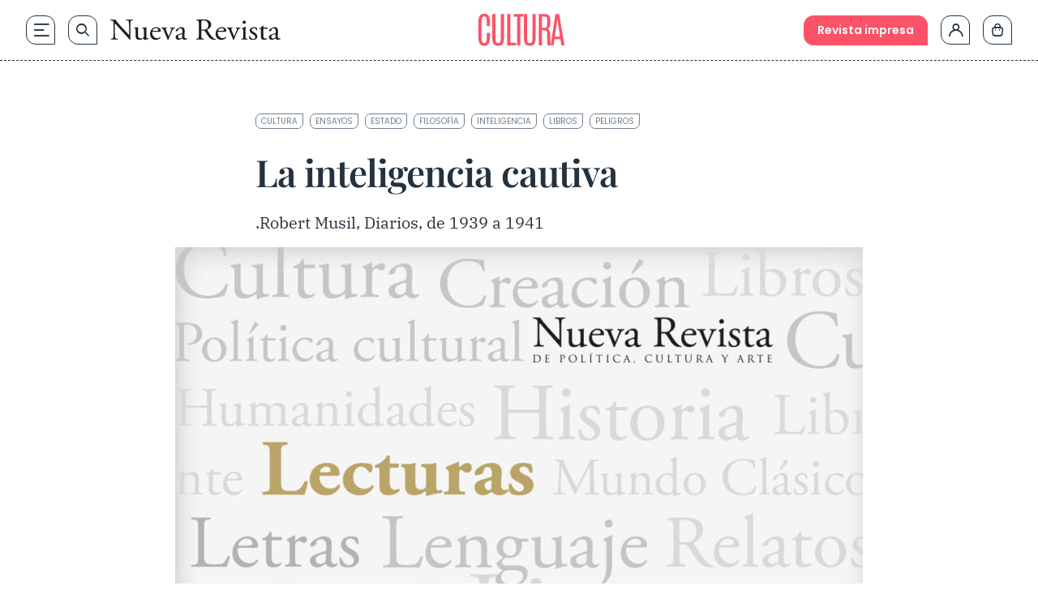

--- FILE ---
content_type: text/html; charset=UTF-8
request_url: https://www.nuevarevista.net/la-inteligencia-cautiva/
body_size: 50644
content:
<!doctype html>
<html lang="es" class="frontend" prefix="og: https://ogp.me/ns#">
<head>
	<meta charset="UTF-8">
	<meta name="viewport" content="width=device-width, initial-scale=1">
	<meta name="google-site-verification" content="hoNovzGJT6md3F0fbho8_ihy0oO5ZkUrgRR4nSRiM9k"/>
	<link rel="profile" href="https://gmpg.org/xfn/11">
		<style>img:is([sizes="auto" i], [sizes^="auto," i]) { contain-intrinsic-size: 3000px 1500px }</style>
	
<!-- Optimización en motores de búsqueda por Rank Math PRO -  https://rankmath.com/ -->
<title>La inteligencia cautiva - Nueva Revista</title>
<link rel="preload" as="font" href="https://www.nuevarevista.net/wp-content/themes/nueva-revista/theme/fonts/antonio/Antonio-Bold.woff" crossorigin>
<link rel="preload" as="font" href="https://www.nuevarevista.net/wp-content/themes/nueva-revista/theme/fonts/antonio/Antonio-Bold.woff2" crossorigin>
<link rel="preload" as="font" href="https://www.nuevarevista.net/wp-content/themes/nueva-revista/theme/fonts/antonio/Antonio-Light.woff" crossorigin>
<link rel="preload" as="font" href="https://www.nuevarevista.net/wp-content/themes/nueva-revista/theme/fonts/antonio/Antonio-Light.woff2" crossorigin>
<link rel="preload" as="font" href="https://www.nuevarevista.net/wp-content/themes/nueva-revista/theme/fonts/antonio/Antonio-Regular.woff" crossorigin>
<link rel="preload" as="font" href="https://www.nuevarevista.net/wp-content/themes/nueva-revista/theme/fonts/antonio/Antonio-Regular.woff2" crossorigin>
<link rel="preload" as="font" href="https://www.nuevarevista.net/wp-content/themes/nueva-revista/theme/fonts/ibm/IBMPlexSerif-Bold.woff" crossorigin>
<link rel="preload" as="font" href="https://www.nuevarevista.net/wp-content/themes/nueva-revista/theme/fonts/ibm/IBMPlexSerif-Bold.woff2" crossorigin>
<link rel="preload" as="font" href="https://www.nuevarevista.net/wp-content/themes/nueva-revista/theme/fonts/ibm/IBMPlexSerif-Regular.woff" crossorigin>
<link rel="preload" as="font" href="https://www.nuevarevista.net/wp-content/themes/nueva-revista/theme/fonts/ibm/IBMPlexSerif-Regular.woff2" crossorigin>
<link rel="preload" as="font" href="https://www.nuevarevista.net/wp-content/themes/nueva-revista/theme/fonts/nr-icon/nr-icons.woff?49824802" crossorigin>
<link rel="preload" as="font" href="https://www.nuevarevista.net/wp-content/themes/nueva-revista/theme/fonts/nr-icon/nr-icons.woff2?49824802" crossorigin>
<link rel="preload" as="font" href="https://www.nuevarevista.net/wp-content/themes/nueva-revista/theme/fonts/playfair/PlayfairDisplay-Regular.woff" crossorigin>
<link rel="preload" as="font" href="https://www.nuevarevista.net/wp-content/themes/nueva-revista/theme/fonts/playfair/PlayfairDisplay-Regular.woff2" crossorigin>
<link rel="preload" as="font" href="https://www.nuevarevista.net/wp-content/themes/nueva-revista/theme/fonts/playfair/PlayfairDisplay-SemiBold.woff" crossorigin>
<link rel="preload" as="font" href="https://www.nuevarevista.net/wp-content/themes/nueva-revista/theme/fonts/playfair/PlayfairDisplay-SemiBold.woff2" crossorigin>
<link rel="preload" as="font" href="https://www.nuevarevista.net/wp-content/themes/nueva-revista/theme/fonts/poppins/Poppins-Regular.woff" crossorigin>
<link rel="preload" as="font" href="https://www.nuevarevista.net/wp-content/themes/nueva-revista/theme/fonts/poppins/Poppins-Regular.woff2" crossorigin>
<link rel="preload" as="font" href="https://www.nuevarevista.net/wp-content/themes/nueva-revista/theme/fonts/poppins/Poppins-SemiBold.woff" crossorigin>
<link rel="preload" as="font" href="https://www.nuevarevista.net/wp-content/themes/nueva-revista/theme/fonts/poppins/Poppins-SemiBold.woff2" crossorigin>
<meta name="description" content="&quot;Yo no lucho contra el fascismo, sino que lucho desde dentro de la democracia a favor de su futuro, es decir, que lucho también contra la democracia&quot;.Robert Musil, Diarios, de 1939 a 1941"/>
<meta name="robots" content="follow, index, max-snippet:-1, max-video-preview:-1, max-image-preview:large"/>
<link rel="canonical" href="https://www.nuevarevista.net/la-inteligencia-cautiva/" />
<meta property="og:locale" content="es_ES" />
<meta property="og:type" content="article" />
<meta property="og:title" content="La inteligencia cautiva - Nueva Revista" />
<meta property="og:description" content="&quot;Yo no lucho contra el fascismo, sino que lucho desde dentro de la democracia a favor de su futuro, es decir, que lucho también contra la democracia&quot;.Robert Musil, Diarios, de 1939 a 1941" />
<meta property="og:url" content="https://www.nuevarevista.net/la-inteligencia-cautiva/" />
<meta property="og:site_name" content="Nueva Revista" />
<meta property="article:publisher" content="https://www.facebook.com/NuevaRevista.net/" />
<meta property="article:tag" content="Cultura" />
<meta property="article:tag" content="ensayos" />
<meta property="article:tag" content="Estado" />
<meta property="article:tag" content="Filosofía" />
<meta property="article:tag" content="inteligencia" />
<meta property="article:tag" content="Libros" />
<meta property="article:tag" content="peligros" />
<meta property="article:section" content="Cultura" />
<meta property="og:updated_time" content="2025-03-31T17:00:44+02:00" />
<meta property="og:image" content="https://www.nuevarevista.net/wp-content/uploads/1996/05/lecturas-1.jpg" />
<meta property="og:image:secure_url" content="https://www.nuevarevista.net/wp-content/uploads/1996/05/lecturas-1.jpg" />
<meta property="og:image:width" content="1021" />
<meta property="og:image:height" content="582" />
<meta property="og:image:alt" content="La inteligencia cautiva" />
<meta property="og:image:type" content="image/jpeg" />
<meta property="article:published_time" content="1996-05-29T22:00:00+02:00" />
<meta property="article:modified_time" content="2025-03-31T17:00:44+02:00" />
<meta name="twitter:card" content="summary_large_image" />
<meta name="twitter:title" content="La inteligencia cautiva - Nueva Revista" />
<meta name="twitter:description" content="&quot;Yo no lucho contra el fascismo, sino que lucho desde dentro de la democracia a favor de su futuro, es decir, que lucho también contra la democracia&quot;.Robert Musil, Diarios, de 1939 a 1941" />
<meta name="twitter:site" content="@_nuevarevista" />
<meta name="twitter:creator" content="@_nuevarevista" />
<meta name="twitter:image" content="https://www.nuevarevista.net/wp-content/uploads/1996/05/lecturas-1.jpg" />
<meta name="twitter:label1" content="Escrito por" />
<meta name="twitter:data1" content="Ignacio Gómez de Liaño" />
<meta name="twitter:label2" content="Tiempo de lectura" />
<meta name="twitter:data2" content="31 minutos" />
<script type="application/ld+json" class="rank-math-schema-pro">{"@context":"https://schema.org","@graph":[{"@type":["NewsMediaOrganization","Organization"],"@id":"https://www.nuevarevista.net/#organization","name":"Nueva Revista de Pol\u00edtica, Cultura y Arte","url":"https://www.nuevarevista.net","sameAs":["https://www.facebook.com/NuevaRevista.net/","https://twitter.com/_nuevarevista","https://www.instagram.com/nueva_revista/","https://www.youtube.com/@nuevarevista4740","https://es.linkedin.com/company/nueva-revista"],"logo":{"@type":"ImageObject","@id":"https://www.nuevarevista.net/#logo","url":"https://www.nuevarevista.net/wp-content/uploads/2025/06/LogoNuevaRevista.webp","contentUrl":"https://www.nuevarevista.net/wp-content/uploads/2025/06/LogoNuevaRevista.webp","caption":"Nueva Revista","inLanguage":"es","width":"2209","height":"278"},"contactPoint":[{"@type":"ContactPoint","telephone":"+34-915-674-391","contactType":"customer support"}],"description":"Nueva Revista de Pol\u00edtica, Cultura y Arte es una revista espa\u00f1ola fundada en 1990 y dedicada al an\u00e1lisis de la sociedad contempor\u00e1nea y la reflexi\u00f3n sobre ella en los \u00f3rdenes de la cultura, las humanidades y la ciencia, el arte y la pol\u00edtica.\u200b ","legalName":"FUNCIVA EDICIONES, S.L.","foundingDate":"1990","vatID":"B-78517547"},{"@type":"WebSite","@id":"https://www.nuevarevista.net/#website","url":"https://www.nuevarevista.net","name":"Nueva Revista","alternateName":"Nueva Revista","publisher":{"@id":"https://www.nuevarevista.net/#organization"},"inLanguage":"es"},{"@type":"ImageObject","@id":"https://www.nuevarevista.net/wp-content/uploads/1996/05/lecturas-1.jpg","url":"https://www.nuevarevista.net/wp-content/uploads/1996/05/lecturas-1.jpg","width":"1021","height":"582","inLanguage":"es"},{"@type":"BreadcrumbList","@id":"https://www.nuevarevista.net/la-inteligencia-cautiva/#breadcrumb","itemListElement":[{"@type":"ListItem","position":"1","item":{"@id":"https://www.nuevarevista.net","name":"Portada"}},{"@type":"ListItem","position":"2","item":{"@id":"https://www.nuevarevista.net/temas/cultura/","name":"Cultura"}},{"@type":"ListItem","position":"3","item":{"@id":"https://www.nuevarevista.net/la-inteligencia-cautiva/","name":"La inteligencia cautiva"}}]},{"@type":"WebPage","@id":"https://www.nuevarevista.net/la-inteligencia-cautiva/#webpage","url":"https://www.nuevarevista.net/la-inteligencia-cautiva/","name":"La inteligencia cautiva - Nueva Revista","datePublished":"1996-05-29T22:00:00+02:00","dateModified":"2025-03-31T17:00:44+02:00","isPartOf":{"@id":"https://www.nuevarevista.net/#website"},"primaryImageOfPage":{"@id":"https://www.nuevarevista.net/wp-content/uploads/1996/05/lecturas-1.jpg"},"inLanguage":"es","breadcrumb":{"@id":"https://www.nuevarevista.net/la-inteligencia-cautiva/#breadcrumb"}},{"@type":"Person","@id":"https://www.nuevarevista.net/la-inteligencia-cautiva/#author","name":"Ignacio G\u00f3mez de Lia\u00f1o","image":{"@type":"ImageObject","@id":"https://secure.gravatar.com/avatar/0d5f8176d335140406660b91fbb6dceafe025ec6a5d2c50352e2b95e7350d62b?s=96&amp;d=mm&amp;r=g","url":"https://secure.gravatar.com/avatar/0d5f8176d335140406660b91fbb6dceafe025ec6a5d2c50352e2b95e7350d62b?s=96&amp;d=mm&amp;r=g","caption":"Ignacio G\u00f3mez de Lia\u00f1o","inLanguage":"es"},"worksFor":{"@id":"https://www.nuevarevista.net/#organization"}},{"@type":"NewsArticle","headline":"La inteligencia cautiva - Nueva Revista","datePublished":"1996-05-29T22:00:00+02:00","dateModified":"2025-03-31T17:00:44+02:00","articleSection":"Cultura","author":{"@id":"https://www.nuevarevista.net/la-inteligencia-cautiva/#author","name":"Ignacio G\u00f3mez de Lia\u00f1o"},"publisher":{"@id":"https://www.nuevarevista.net/#organization"},"description":"&quot;Yo no lucho contra el fascismo, sino que lucho desde dentro de la democracia a favor de su futuro, es decir, que lucho tambi\u00e9n contra la democracia&quot;.Robert Musil, Diarios, de 1939 a 1941","copyrightYear":"2025","copyrightHolder":{"@id":"https://www.nuevarevista.net/#organization"},"name":"La inteligencia cautiva - Nueva Revista","@id":"https://www.nuevarevista.net/la-inteligencia-cautiva/#richSnippet","isPartOf":{"@id":"https://www.nuevarevista.net/la-inteligencia-cautiva/#webpage"},"image":{"@id":"https://www.nuevarevista.net/wp-content/uploads/1996/05/lecturas-1.jpg"},"inLanguage":"es","mainEntityOfPage":{"@id":"https://www.nuevarevista.net/la-inteligencia-cautiva/#webpage"}}]}</script>
<!-- /Plugin Rank Math WordPress SEO -->

<link rel='dns-prefetch' href='//static.addtoany.com' />

<link rel="alternate" type="application/rss+xml" title="Nueva Revista &raquo; Feed" href="https://www.nuevarevista.net/feed/" />
<link rel="alternate" type="application/rss+xml" title="Nueva Revista &raquo; Feed de los comentarios" href="https://www.nuevarevista.net/comments/feed/" />
<link rel="icon" type="image/svg+xml" href="https://www.nuevarevista.net/wp-content/themes/nueva-revista/theme/img/nueva-revista-favicon-positive.svg"><link rel="shortcut icon" type="image/svg+xml" href="https://www.nuevarevista.net/wp-content/themes/nueva-revista/theme/img/nueva-revista-favicon-positive.svg"><link rel="apple-touch-icon" href="https://www.nuevarevista.net/wp-content/themes/nueva-revista/theme/img/nueva-revista-favicon-positive.svg"><meta name="msapplication-TileImage" content="https://www.nuevarevista.net/wp-content/themes/nueva-revista/theme/img/nueva-revista-favicon-positive.svg"><style id='boldblocks-youtube-block-style-inline-css'>
.wp-block-boldblocks-youtube-block .visually-hidden{clip:rect(0 0 0 0);-webkit-clip-path:inset(50%);clip-path:inset(50%);height:1px;overflow:hidden;position:absolute;white-space:nowrap;width:1px}.wp-block-boldblocks-youtube-block .yb-player{background-color:#000;background-position:50%;background-size:cover;contain:content;cursor:pointer;display:block;position:relative}.wp-block-boldblocks-youtube-block .yb-player:after{content:"";display:block;padding-bottom:var(--byeb--aspect-ratio,56.25%)}.wp-block-boldblocks-youtube-block .yb-player>iframe{border:0;height:100%;left:0;position:absolute;top:0;width:100%;z-index:1}.wp-block-boldblocks-youtube-block .yb-player.is-activated{cursor:unset}.wp-block-boldblocks-youtube-block .yb-player.is-activated>.yb-btn-play{display:none;opacity:0;pointer-events:none}.wp-block-boldblocks-youtube-block .yb-btn-play{all:unset;background-color:transparent;background-image:url("data:image/svg+xml;utf8,<svg xmlns=\"http://www.w3.org/2000/svg\" viewBox=\"0 0 68 48\"><path d=\"M66.52 7.74c-.78-2.93-2.49-5.41-5.42-6.19C55.79.13 34 0 34 0S12.21.13 6.9 1.55c-2.93.78-4.63 3.26-5.42 6.19C.06 13.05 0 24 0 24s.06 10.95 1.48 16.26c.78 2.93 2.49 5.41 5.42 6.19C12.21 47.87 34 48 34 48s21.79-.13 27.1-1.55c2.93-.78 4.64-3.26 5.42-6.19C67.94 34.95 68 24 68 24s-.06-10.95-1.48-16.26z\" fill=\"red\"/><path d=\"M45 24 27 14v20\" fill=\"white\"/></svg>");border:none;cursor:pointer;display:block;filter:grayscale(100%);height:48px;left:50%;margin:0;position:absolute;top:50%;transform:translate3d(-50%,-50%,0);transition:filter .1s cubic-bezier(0,0,.2,1);width:68px;z-index:1}.wp-block-boldblocks-youtube-block .yb-btn-play:focus,.wp-block-boldblocks-youtube-block .yb-player:hover>.yb-btn-play{filter:none}.wp-block-boldblocks-youtube-block figcaption{margin-bottom:1em;margin-top:.5em}

</style>
<style id='woocommerce-gateway-redsys-imagenes-tarjetas-style-inline-css'>
.wp-block-create-block-bloques-redsys{padding:2px}.wp-block-redsys-payment-images{align-items:center;display:flex;flex-wrap:nowrap;justify-content:flex-start}

</style>
<link rel='stylesheet' id='acf-libro-style-css' href='https://www.nuevarevista.net/wp-content/themes/nueva-revista/theme/blocks/book/libro.css?ver=6.8.3' media='all' />
<style id='acf-revista-actualidad-style-inline-css'>
/* Revista de Actualidad Block - Estilos mínimos */

.revista-actualidad-container {
	display: grid;
	grid-template-columns: 2fr 1fr;
}

.revista-actualidad-articles {
	display: grid;
	grid-template-columns: 1fr 1fr;
}

/* Responsive */
@media (max-width: 768px) {
	.revista-actualidad-container {
		grid-template-columns: 1fr;
	}
	
	.revista-actualidad-articles {
		grid-template-columns: 1fr;
	}
}

</style>
<link rel='stylesheet' id='acf-revista-actualidad-articulo-style-css' href='https://www.nuevarevista.net/wp-content/themes/nueva-revista/theme/blocks/revista-actualidad-articulo/revista-actualidad-articulo.css?ver=6.8.3' media='all' />
<link rel='stylesheet' id='acf-revista-actualidad-destacados-style-css' href='https://www.nuevarevista.net/wp-content/themes/nueva-revista/theme/blocks/revista-actualidad-destacados/revista-actualidad-destacados.css?ver=6.8.3' media='all' />
<link rel='stylesheet' id='brands-styles-css' href='https://www.nuevarevista.net/wp-content/plugins/woocommerce/assets/css/brands.css?ver=10.3.3' media='all' />
<link rel='stylesheet' id='nueva-revista-style-css' href='https://www.nuevarevista.net/wp-content/themes/nueva-revista/theme/style.css?ver=1764665424' media='all' />

<!--

SCRIPT IDs:
jquery
post-click-tracking
talkify-js
a2a-js
single-js
title-link-icons-js
faq-js
searcher-js
script-js
toc-system-js

STYLE IDs:
boldblocks-youtube-block-style
woocommerce-gateway-redsys-imagenes-tarjetas-style
acf-libro-style
acf-revista-actualidad-style
acf-revista-actualidad-articulo-style
acf-revista-actualidad-destacados-style
brands-styles
nueva-revista-style

-->

<link rel="https://api.w.org/" href="https://www.nuevarevista.net/wp-json/" /><link rel="alternate" title="JSON" type="application/json" href="https://www.nuevarevista.net/wp-json/wp/v2/posts/177500" /><link rel="EditURI" type="application/rsd+xml" title="RSD" href="https://www.nuevarevista.net/xmlrpc.php?rsd" />
<meta name="generator" content="WordPress 6.8.3" />
<link rel='shortlink' href='https://www.nuevarevista.net/?p=177500' />
<link rel="alternate" title="oEmbed (JSON)" type="application/json+oembed" href="https://www.nuevarevista.net/wp-json/oembed/1.0/embed?url=https%3A%2F%2Fwww.nuevarevista.net%2Fla-inteligencia-cautiva%2F" />
<link rel="alternate" title="oEmbed (XML)" type="text/xml+oembed" href="https://www.nuevarevista.net/wp-json/oembed/1.0/embed?url=https%3A%2F%2Fwww.nuevarevista.net%2Fla-inteligencia-cautiva%2F&#038;format=xml" />
<!-- Added by WooCommerce Redsys Gateway v.26.2.3 - https://plugins.joseconti.com/product/plugin-woocommerce-redsys-gateway/ --><meta name="generator" content=" WooCommerce Redsys Gateway v.26.2.3"><!-- This site is powered by WooCommerce Redsys Gateway v.26.2.3 - https://plugins.joseconti.com/product/plugin-woocommerce-redsys-gateway/ --><style>
        .recurring-totals,
        .cart-subtotal.recurring-total,
        .order-total.recurring-total {
            display: none !important;
        }
    </style>    <script>
    // Asegurar que dataLayer existe antes de hacer push
    window.dataLayer = window.dataLayer || [];
    
    // Push del evento page_info universal
    window.dataLayer.push({
        'event': 'page_info',
        'page_type': 'contenido',
        'centro_educativo': 'nueva_revista',
        'page_path': '/la-inteligencia-cautiva',
        'page_section': 'contenido',
        'mercado': 'españa',
        'user_type': 'no_estudiante',
        'referrer_page_type': 'externo',
        'gtm.uniqueEventId': '1765336460_6721'
    });
    </script>
        <script>
    // Debug flag - disabled for performance
    const DEBUG_VIEW_ITEM = false;
    
    // Define a function that will check for product page elements
    function checkForProductPage() {
        
        // More aggressive check for product page
        const isProductPageJS = (
            document.body.classList.contains('single-product') ||
            document.body.classList.contains('woocommerce-page') ||
            document.body.classList.contains('single') ||
            window.location.pathname.includes('/product/') ||
            document.querySelector('.product, .single-product-summary, .woocommerce-product-details, .woocommerce-product-gallery') ||
            (typeof wc_single_product_params !== 'undefined') // Check for WooCommerce single product JavaScript object
        );
        
        
        if (isProductPageJS) {
            
            // Extract product slug from URL with more robust handling
            const urlPath = window.location.pathname;
            let productSlug = '';
            
            // Try to get product slug from canonical URL first (more reliable)
            const canonicalLink = document.querySelector('link[rel="canonical"]');
            if (canonicalLink) {
                const canonicalUrl = new URL(canonicalLink.href);
                const canonicalPath = canonicalUrl.pathname;
                const canonicalParts = canonicalPath.split('/').filter(p => p);
                const productIndex = canonicalParts.indexOf('product');
                if (productIndex !== -1 && canonicalParts[productIndex + 1]) {
                    productSlug = canonicalParts[productIndex + 1];
                } else if (canonicalParts.length > 0) {
                    // Assume last part is the slug
                    productSlug = canonicalParts[canonicalParts.length - 1];
                }
            }
            
            // Fallback to path parsing if we couldn't get slug from canonical
            if (!productSlug) {
                const urlParts = urlPath.split('/').filter(p => p);
                const productIndex = urlParts.indexOf('product');
                if (productIndex !== -1 && urlParts[productIndex + 1]) {
                    productSlug = urlParts[productIndex + 1];
                } else if (urlParts.length > 0) {
                    // Assume last part is the slug
                    productSlug = urlParts[urlParts.length - 1];
                }
            }
            
            if (productSlug) {
                // Extract slug from URL
                const productSlug = productSegment.endsWith('/') ? productSegment.slice(0, -1) : productSegment;
                
                // Get list name and ID from URL parameters or localStorage
                let listName = '';
                let listId = '';
                let productIndex = 0;
                
                // Check URL parameters first
                const urlParams = new URLSearchParams(window.location.search);
                if (urlParams.has('list_name')) {
                    listName = urlParams.get('list_name');
                }
                if (urlParams.has('list_id')) {
                    listId = urlParams.get('list_id');
                }
                if (urlParams.has('index')) {
                    productIndex = parseInt(urlParams.get('index'), 10) || 0;
                }
                
                // If not in URL, try localStorage (set by view_item_list or select_item)
                if (!listName && window.localStorage) {
                    listName = localStorage.getItem('last_item_list_name') || '';
                    listId = localStorage.getItem('last_item_list_id') || '';
                    const storedIndex = localStorage.getItem('last_product_index');
                    if (storedIndex) {
                        productIndex = parseInt(storedIndex, 10) || 0;
                    }
                }
                
                
                // Prepare form data for AJAX
                const formData = new FormData();
                formData.append('action', 'get_view_item_data');
                formData.append('product_slug', productSlug);
                
                // Add list information if available
                if (listName) formData.append('list_name', listName);
                if (listId) formData.append('list_id', listId);
                formData.append('index', productIndex.toString());
                
                // Make AJAX call to get product data
                const xhr = new XMLHttpRequest();
                xhr.onreadystatechange = function() {
                    if (xhr.readyState === 4) {
                        if (xhr.status === 200) {
                            try {
                                const response = JSON.parse(xhr.responseText);
                                
                                if (response.success && response.data) {
                                    // Push view_item event to dataLayer
                                    window.dataLayer = window.dataLayer || [];
                                    window.dataLayer.push({
                                        event: "view_item",
                                        ecommerce: {
                                            currency: response.data.currency,
                                            value: parseFloat(response.data.price),
                                            items: [response.data]
                                        }
                                    });
                                    
                                    //     event: "view_item",
                                    //     ecommerce: {
                                    //         currency: response.data.currency,
                                    //         value: parseFloat(response.data.price),
                                    //         items: [response.data]
                                    //     }
                                    // });
                                }
                            } catch (error) {
                            }
                        } else {
                        }
                    }
                };
                
                xhr.open('POST', 'https://www.nuevarevista.net/wp-admin/admin-ajax.php', true);
                // No need to set Content-Type for FormData
                xhr.send(formData);
            } else {
            }
        } else {
        }
    }
    
    // Run the check immediately
    checkForProductPage();
    
    // Also check when DOM is ready (backup)
    if (document.readyState === 'loading') {
        document.addEventListener('DOMContentLoaded', checkForProductPage);
    } else {
        // DOM already loaded, run check again
        setTimeout(checkForProductPage, 500);
    }
    </script>
    		<style id="wp-custom-css">
			
.hiding {
	display: none !important;
}

.truste-banner {
	    flex-direction: column !important;
	align-items: stretch !important;
}




.woocommerce-checkout .woocommerce-billing-fields__field-wrapper, .woocommerce-checkout .woocommerce-shipping-fields__field-wrapper {
	max-height: 3000px !important;
}



.woocommerce div.product form.cart table td {
    display: flex;
    flex-direction: column-reverse;
}

.content-full_wrapper h3 {
  margin-top: 1rem;
  padding-bottom: 0.5rem;
  font-family: IBM Bold, serif;
  font-size: 1.125rem;
  text-transform: none;
  line-height: 1.2;
  --tw-text-opacity: 1;
  color: rgb(35 50 63 / var(--tw-text-opacity, 1));
}

@media (min-width: 768px) {
  .content-full_wrapper h3 {
    font-size: 1.25rem;
  }
}


.woocommerce-MyAccount-navigation-link--mis-suscripciones {
	display: none !important;
}

/* AÑADIR ANTES DE BORRAR */


    .home main .wp-block-group:nth-of-type(2) {
        order: 0;
    }

p, a {
  overflow-wrap: anywhere;
}




.the-last ul li a {
    font-family: 'Play Fair Semibold';
    font-size: 16px;
    }


@media (min-width: 1280px) {
.the-last ul li a {
    font-size: 18px;
    }
}

.woocommerce-checkout .woocommerce-shipping-fields__field-wrapper p,
.woocommerce-checkout .woocommerce-billing-fields__field-wrapper p {
    grid-column: span 3 / span 3 !important;
}

@media (max-width: 767px) {
	.woocommerce-checkout .woocommerce-shipping-fields__field-wrapper p,
	.woocommerce-checkout .woocommerce-billing-fields__field-wrapper p {
        		grid-column: span 1 / span 1 !important;
	}
}

.woocommerce-page .form-row#shipping_state_field span.required,
.woocommerce-page .form-row#shipping_country_field span.required,
.woocommerce-page .form-row#billing_country_field span.required,
.woocommerce-page .form-row#billing_state_field span.required {
	display: inline;
}

.woocommerce-checkout .form-row#shipping_state_field span.required:after,
.woocommerce-checkout .form-row#shipping_country_field span.required:after,
.woocommerce-checkout .form-row#billing_country_field span.required:after,
.woocommerce-checkout .form-row#billing_state_field span.required:after {
	display: none;
}

/* ELIMINAR DESDE AQUI EN EL SIGUIENTE CAB */

.block-section-category .wp-block-column:nth-of-type(1) .wp-block-featured-wrapper {
    padding-top: 24px;
}

.block-section-category .wp-block-column:nth-of-type(1) .wp-block-featured-wrapper:nth-of-type(1) {
    padding-top: 0;
}

.topics-small-list {
  padding-top: 40px;
  padding-bottom: 40px;
}

@media (min-width: 768px) {
  .topics-small-list {
    padding-top: 64px;
    padding-bottom: 64px;
  }
}

@media (min-width: 1024px) {
  .topics-small-list {
    padding-top: 80px;
    padding-bottom: 80px;
  }
}

.home .topics-small-list.last-number {
  padding-bottom: 0 !important;
}

@media (min-width: 768px) {
  .home .topics-small-list.last-number {
    padding-bottom: 0;
  }
}

@media (min-width: 1024px) {
  .home .topics-small-list.last-number {
    padding-bottom: 0;
  }
}

/* Títulos */
.post-xlg .post-title {
  padding-bottom: 0;
}
@media (min-width: 900px) {
  .post-xlg .post-title {
    padding-bottom: 0;
  }
}



.post-md .post-title {
  padding-bottom: 0;
}
@media (min-width: 1280px) {
  .post-md .post-title {
    padding-bottom: 0;
  }
}

/* Autor */
.post-xlg .post-author {
  padding-top: 12px;
  padding-bottom: 0;
}
@media (min-width: 900px) {
  .post-xlg .post-author {
    padding-top: 16px;
    padding-bottom: 0;
  }
}

.post-lg .post-author {
  padding-top: 12px;
  padding-bottom: 0;
}
@media (min-width: 768px) {
  .post-lg .post-author {
    padding-top: 10px;
    padding-bottom: 0;
  }
}
@media (min-width: 900px) {
  .post-lg .post-author {
    padding-top: 16px;
    padding-bottom: 0;
  }
}

.post-md .post-author {
  padding-top: 12px;
  padding-bottom: 0;
}
@media (min-width: 1280px) {
  .post-md .post-author {
    padding-top: 16px;
    padding-bottom: 0;
  }
}

/* Excerpt */
.post-xlg .post-excerpt {
  padding-top: 12px;
}
@media (min-width: 900px) {
  .post-xlg .post-excerpt {
    padding-top: 16px;
  }
}

.post-lg .post-excerpt {
  padding-top: 12px;
}
@media (min-width: 768px) {
  .post-lg .post-excerpt {
    padding-top: 10px;
  }
}
@media (min-width: 900px) {
  .post-lg .post-excerpt {
    padding-top: 16px;
  }
}

.post-md .post-excerpt {
  padding-top: 12px;
}
@media (min-width: 1280px) {
  .post-md .post-excerpt {
    padding-top: 16px;
  }
}

/* Featured Wrapper */
.block-section-category .books .wp-block-column:nth-of-type(1) .wp-block-featured-box-featured-plugin__post-items .wp-block-featured-wrapper {
  padding-top: 16px;
  padding-bottom: 16px;
}
@media (min-width: 768px) {
  .block-section-category .books .wp-block-column:nth-of-type(1) .wp-block-featured-box-featured-plugin__post-items .wp-block-featured-wrapper {
    padding-top: 24px;
    padding-bottom: 24px;
  }
}

.block-section-category .books .wp-block-column:nth-of-type(1) .wp-block-featured-wrapper:nth-of-type(1) {
  padding-top: 0;
}		</style>
			<!-- Google Tag Manager --> <script>(function(w,d,s,l,i){w[l]=w[l]||[];w[l].push({'gtm.start': new Date().getTime(),event:'gtm.js'});var f=d.getElementsByTagName(s)[0], j=d.createElement(s),dl=l!='dataLayer'?'&l='+l:'';j.async=true;j.src= 'https://www.googletagmanager.com/gtm.js?id='+i+dl;f.parentNode.insertBefore(j,f);})(window,document,'script','dataLayer','GTM-KLK2RR');</script> <!-- End Google Tag Manager --><meta name="generator" content="WP Rocket 3.18.1.5" data-wpr-features="wpr_preload_fonts wpr_desktop" />
<script>(window.BOOMR_mq=window.BOOMR_mq||[]).push(["addVar",{"rua.upush":"false","rua.cpush":"false","rua.upre":"false","rua.cpre":"false","rua.uprl":"false","rua.cprl":"false","rua.cprf":"false","rua.trans":"","rua.cook":"false","rua.ims":"false","rua.ufprl":"false","rua.cfprl":"false","rua.isuxp":"false","rua.texp":"norulematch","rua.ceh":"false","rua.ueh":"false","rua.ieh.st":"0"}]);</script>
                              <script>!function(e){var n="https://s.go-mpulse.net/boomerang/";if("False"=="True")e.BOOMR_config=e.BOOMR_config||{},e.BOOMR_config.PageParams=e.BOOMR_config.PageParams||{},e.BOOMR_config.PageParams.pci=!0,n="https://s2.go-mpulse.net/boomerang/";if(window.BOOMR_API_key="9R8N2-2AJ9S-U7FEP-E6Q3T-JJZ8Y",function(){function e(){if(!r){var e=document.createElement("script");e.id="boomr-scr-as",e.src=window.BOOMR.url,e.async=!0,o.appendChild(e),r=!0}}function t(e){r=!0;var n,t,a,i,d=document,O=window;if(window.BOOMR.snippetMethod=e?"if":"i",t=function(e,n){var t=d.createElement("script");t.id=n||"boomr-if-as",t.src=window.BOOMR.url,BOOMR_lstart=(new Date).getTime(),e=e||d.body,e.appendChild(t)},!window.addEventListener&&window.attachEvent&&navigator.userAgent.match(/MSIE [67]\./))return window.BOOMR.snippetMethod="s",void t(o,"boomr-async");a=document.createElement("IFRAME"),a.src="about:blank",a.title="",a.role="presentation",a.loading="eager",i=(a.frameElement||a).style,i.width=0,i.height=0,i.border=0,i.display="none",o.appendChild(a);try{O=a.contentWindow,d=O.document.open()}catch(_){n=document.domain,a.src="javascript:var d=document.open();d.domain='"+n+"';void 0;",O=a.contentWindow,d=O.document.open()}if(n)d._boomrl=function(){this.domain=n,t()},d.write("<bo"+"dy onload='document._boomrl();'>");else if(O._boomrl=function(){t()},O.addEventListener)O.addEventListener("load",O._boomrl,!1);else if(O.attachEvent)O.attachEvent("onload",O._boomrl);d.close()}function a(e){window.BOOMR_onload=e&&e.timeStamp||(new Date).getTime()}if(!window.BOOMR||!window.BOOMR.version&&!window.BOOMR.snippetExecuted){window.BOOMR=window.BOOMR||{},window.BOOMR.snippetStart=(new Date).getTime(),window.BOOMR.snippetExecuted=!0,window.BOOMR.snippetVersion=14,window.BOOMR.url=n+"9R8N2-2AJ9S-U7FEP-E6Q3T-JJZ8Y";var i=document.currentScript||document.getElementsByTagName("script")[0],o=i.parentNode,r=!1,d=document.createElement("link");if(d.relList&&"function"==typeof d.relList.supports&&d.relList.supports("preload")&&"as"in d)window.BOOMR.snippetMethod="p",d.href=window.BOOMR.url,d.rel="preload",d.as="script",d.addEventListener("load",e),d.addEventListener("error",function(){t(!0)}),setTimeout(function(){if(!r)t(!0)},3e3),BOOMR_lstart=(new Date).getTime(),o.appendChild(d);else t(!1);if(window.addEventListener)window.addEventListener("load",a,!1);else if(window.attachEvent)window.attachEvent("onload",a)}}(),"".length>0)if(e&&"performance"in e&&e.performance&&"function"==typeof e.performance.setResourceTimingBufferSize)e.performance.setResourceTimingBufferSize();!function(){if(BOOMR=e.BOOMR||{},BOOMR.plugins=BOOMR.plugins||{},!BOOMR.plugins.AK){var n=""=="true"?1:0,t="",a="clpodhax2w5ng2jy5uda-f-fc0ab189f-clientnsv4-s.akamaihd.net",i="false"=="true"?2:1,o={"ak.v":"39","ak.cp":"1683728","ak.ai":parseInt("1160434",10),"ak.ol":"0","ak.cr":9,"ak.ipv":4,"ak.proto":"h2","ak.rid":"2232ab9e","ak.r":51095,"ak.a2":n,"ak.m":"","ak.n":"essl","ak.bpcip":"18.222.225.0","ak.cport":49056,"ak.gh":"23.215.214.233","ak.quicv":"","ak.tlsv":"tls1.3","ak.0rtt":"","ak.0rtt.ed":"","ak.csrc":"-","ak.acc":"","ak.t":"1765338374","ak.ak":"hOBiQwZUYzCg5VSAfCLimQ==NcUhbBVZD3UVTzdjHqv8/3tUJ1MTXuqjlEFc14vb6XqYyqR7GIvGjfeFicJlzkTjziFGVOGjGSluzwyuudJEehaRTLFeg0RWjAcmSZ+boGy1vum/msWa3wiHG5m0+K5vt+avFfDLMmjgitsMMhCnxthP74AGhYvpjU8q9UkSgohrUNwi+4uRm6M41X72ItzDs1dEoVM7Z4PL4HCalUJy3s5Njg5FQ3IwfYGb9Xu/b+Uk7hxpriTwwtT/Hd0NeoUsWbt11ZJ29e4liHaMRMpxN8khjyp/PiL/lePVYWzEfMXkoP+QbhqFFP972KJvuJsmrUQ5SkTMrnuqXGs+l3VHk4wAo3FOoXXzGKRiinfG8Fzr66COUxn5/CawMH33kzTzFloGdE+zWxOm8949b5wg2oNSpS/zjFNWi5tKpCAPBpA=","ak.pv":"58","ak.dpoabenc":"","ak.tf":i};if(""!==t)o["ak.ruds"]=t;var r={i:!1,av:function(n){var t="http.initiator";if(n&&(!n[t]||"spa_hard"===n[t]))o["ak.feo"]=void 0!==e.aFeoApplied?1:0,BOOMR.addVar(o)},rv:function(){var e=["ak.bpcip","ak.cport","ak.cr","ak.csrc","ak.gh","ak.ipv","ak.m","ak.n","ak.ol","ak.proto","ak.quicv","ak.tlsv","ak.0rtt","ak.0rtt.ed","ak.r","ak.acc","ak.t","ak.tf"];BOOMR.removeVar(e)}};BOOMR.plugins.AK={akVars:o,akDNSPreFetchDomain:a,init:function(){if(!r.i){var e=BOOMR.subscribe;e("before_beacon",r.av,null,null),e("onbeacon",r.rv,null,null),r.i=!0}return this},is_complete:function(){return!0}}}}()}(window);</script></head>

<body class="wp-singular post-template-default single single-post postid-177500 single-format-standard wp-embed-responsive wp-theme-nueva-revistatheme theme-nueva-revista/theme woocommerce-no-js has-toc-system">

<!-- Google Tag Manager (noscript) -->  <noscript><iframe src="https://www.googletagmanager.com/ns.html?id=GTM-KLK2RR" height="0" width="0" style="display:none;visibility:hidden"></iframe></noscript>  <!-- End Google Tag Manager (noscript) -->
<main data-rocket-location-hash="adc285f638b63c4110da1d803b711c40">
	<a href="#content" class="hidden">Saltar al contenido</a>

	
<header data-rocket-location-hash="f6555775f97ecd1281f07ddfb11f4c73" id="masthead" class="sticky-header">
    <div data-rocket-location-hash="0ebf6eca6f2436013ebac817d25f88d3" class="container-general header-wrapper">
        <div class="header-wrapper_column_1 flex items-center">
            <nav>
                <ul>
                    <li><p id="js-main-navigation" class="link-nav link-hamburguer" data-gtm-container="header" data-gtm-category="menu_principal_nivel_0" data-gtm-action="navigation"><span class="icon-hamburger"></span></p></li>
                    <li><a class="link-nav link-search" data-gtm-container="header" data-gtm-category="search_open" data-gtm-action="navigation" href="https://www.nuevarevista.net/buscador/"><span class="icon-search"></span></a></li>
                </ul>
            </nav>
            			<a class="hide-on_home bigger-than-768:block smaller-than-768:hidden" data-gtm-container="header" data-gtm-category="logo_home" data-gtm-action="navigation"  href="https://www.nuevarevista.net/" rel="home">
			<img class="logo-header_full" width="210px" height="auto"
				alt="Logotipo completo de Nueva revista" loading
				src="https://www.nuevarevista.net/wp-content/uploads/2024/09/LogoNuevaRevista.svg"/>
			</a>
			        </div>

		<div class="header-wrapper_column_2">
							<!-- Logo pequeño para pantallas menores de 768px en páginas que no son la home -->
				<a class="smaller-than-768:block bigger-than-768:hidden" data-gtm-container="header" data-gtm-category="logo_home" data-gtm-action="navigation"  href="https://www.nuevarevista.net/" rel="home">
					<img class="logo-header_full" width="210px" height="auto"
						alt="Logotipo completo de Nueva revista" loading
						src="https://www.nuevarevista.net/wp-content/uploads/2024/09/LogoNuevaRevista.svg"/>
				</a>
			

                            <div class="heading-category smaller-than-1280:hidden">
                    
					
                                                <ul>
                                <li>
                                    <p><a href="https://www.nuevarevista.net/temas/cultura/" data-gtm-container="header" data-gtm-category="menu_principal_nivel_1" data-gtm-action="navigation">Cultura</a></p>
                                </li>
                            </ul>
                                                            </div>
			
                    </div>
        <div class="header-wrapper_column_3">
            <nav>
                <ul>
                    <li>
                                                            <a class="block right_side button-link bg_primary smaller-than-768:hidden"
                                    href="https://www.nuevarevista.net/la-revista/" data-gtm-container="header" data-gtm-category="button_cta" data-gtm-action="navigation">Revista impresa</a>
                                                    </li>
                    <li><p class="link-nav right_side link-user" data-gtm-container="header" data-gtm-category="login" data-gtm-action="navigation"><span class="icon-user"></span></p></li>
                    <li><span id="js-open-mini-cart" class="link-nav right_side link-bag"><span
                        class="icon-bag">                        </span>
                        </span>
                    </li>
                </ul>
            </nav>
        </div>
    </div>
    <div data-rocket-location-hash="c4fea207637eadf995daa6af8af507f8" id="progress-bar"></div></header>
<div data-rocket-location-hash="ae947b476bf8d389c2fcae1cdfb42719" class="overlay"></div>
<div data-rocket-location-hash="ab8c38f73f1633c71e85ef2d784aff4e" id="side-navigation">
    <div data-rocket-location-hash="761656937097c180851fcb9b0bd50d81" class="side-navigation-scroll">
        <div class="side-navigation-header">
            <a data-gtm-container="header" data-gtm-category="logo_home" data-gtm-action="navigation" href="https://www.nuevarevista.net/" rel="home">
                <img class="logo-header_small-side" width="155px" height="auto"
                alt="Logotipo completo de Nueva revista" loading
                src="https://www.nuevarevista.net/wp-content/uploads/2024/09/LogoNuevaRevista.svg"/>
            </a>
            <div class="js-close-side-navigation" data-gtm-container="header" data-gtm-category="menu_principal_close" data-gtm-action="navigation">
                <div class="icon-close"></div>
            </div>
        </div>

                <div class="side-navigation-featured-event block-bg red">
            <div class="featured-event-content">
                <p class="category-title">Foro Nueva Revista</p>
                    <a href="https://www.unir.net/evento/seminarios/conversatorios-diego-garrocho/?utm_source=nuevarevista&utm_medium=web&utm_campaign=banner" target="_blank" class="event-title" data-gtm-container="header" data-gtm-category="card_cta_FORO NUEVA REVISTA" data-gtm-action="navigation">«Moderaditos»</a>
                    <p class="event-date">28 de enero</p>
                    <p class="event-time">
                    16:30h  a 17:30h                    </p>
                <p class="event-organizer">En colaboración con <span class="unir-logo"></span></p>
            </div>
            <div class="featured-event-image">
                            </div>
        </div>
        
        <div class="side-navigation-body">
            <nav class="menu-pie-columna-1-container"><ul id="menu-pie-columna-1" class="menu"><li id="menu-item-168333" class="menu-item menu-item-type-taxonomy menu-item-object-category menu-item-has-children menu-item-168333"><a href="https://www.nuevarevista.net/temas/sociedad/">Sociedad</a>
<ul class="sub-menu">
	<li id="menu-item-168546" class="menu-item menu-item-type-taxonomy menu-item-object-category menu-item-168546"><a href="https://www.nuevarevista.net/temas/sociedad/ciencia/">Ciencia</a></li>
	<li id="menu-item-219532" class="menu-item menu-item-type-taxonomy menu-item-object-category menu-item-219532"><a href="https://www.nuevarevista.net/temas/sociedad/economia/">Economía</a></li>
	<li id="menu-item-219533" class="menu-item menu-item-type-taxonomy menu-item-object-category menu-item-219533"><a href="https://www.nuevarevista.net/temas/sociedad/politica/">Política</a></li>
</ul>
</li>
</ul></nav><nav class="menu-pie-columna-2-container"><ul id="menu-pie-columna-2" class="menu"><li id="menu-item-168767" class="menu-item menu-item-type-taxonomy menu-item-object-category current-post-ancestor current-menu-parent current-post-parent menu-item-has-children menu-item-168767"><a href="https://www.nuevarevista.net/temas/cultura/">Cultura</a>
<ul class="sub-menu">
	<li id="menu-item-219534" class="menu-item menu-item-type-taxonomy menu-item-object-category menu-item-219534"><a href="https://www.nuevarevista.net/temas/cultura/clasicos/">Clásicos</a></li>
	<li id="menu-item-219535" class="menu-item menu-item-type-taxonomy menu-item-object-category menu-item-219535"><a href="https://www.nuevarevista.net/temas/cultura/ensayo/">Ensayo</a></li>
	<li id="menu-item-168768" class="menu-item menu-item-type-taxonomy menu-item-object-category menu-item-168768"><a href="https://www.nuevarevista.net/temas/cultura/literatura/">Literatura</a></li>
</ul>
</li>
</ul></nav><nav class="menu-pie-columna-3-container"><ul id="menu-pie-columna-3" class="menu"><li id="menu-item-168771" class="menu-item menu-item-type-taxonomy menu-item-object-category menu-item-has-children menu-item-168771"><a href="https://www.nuevarevista.net/temas/ideas/">Ideas</a>
<ul class="sub-menu">
	<li id="menu-item-219536" class="menu-item menu-item-type-taxonomy menu-item-object-category menu-item-219536"><a href="https://www.nuevarevista.net/temas/ideas/educacion/">Educación</a></li>
	<li id="menu-item-219537" class="menu-item menu-item-type-taxonomy menu-item-object-category menu-item-219537"><a href="https://www.nuevarevista.net/temas/ideas/filosofia/">Filosofía</a></li>
	<li id="menu-item-168772" class="menu-item menu-item-type-taxonomy menu-item-object-category menu-item-168772"><a href="https://www.nuevarevista.net/temas/ideas/historia/">Historia</a></li>
</ul>
</li>
</ul></nav>        </div>

        <div class="side-navigation-revista-actualidad">
            <nav class="menu-revista-de-actualidad-container"><ul id="menu-revista-de-actualidad" class="menu"><li id="menu-item-278491" class="icon-revista-actualidad menu-item menu-item-type-post_type menu-item-object-page menu-item-278491"><a href="https://www.nuevarevista.net/revista-de-actualidad/">Revista de Actualidad</a></li>
</ul></nav>        </div>

        <div class="side-navigation-topics">
            <nav class="menu-nuestros-temas-container"><ul id="menu-nuestros-temas" class="menu"><li id="menu-item-265642" class="icon-bookmark menu-item menu-item-type-post_type menu-item-object-page menu-item-has-children menu-item-265642"><a href="https://www.nuevarevista.net/temas/">Nuestros temas</a>
<ul class="sub-menu">
	<li class="menu-item dynamic-topic-item"><a href="https://www.nuevarevista.net/tag/bienestar-emocional/">Bienestar emocional</a></li>
	<li class="menu-item dynamic-topic-item"><a href="https://www.nuevarevista.net/tag/clasicos/">Clásicos</a></li>
	<li class="menu-item dynamic-topic-item"><a href="https://www.nuevarevista.net/tag/comportamiento-social/">Comportamiento social</a></li>
	<li class="menu-item dynamic-topic-item"><a href="https://www.nuevarevista.net/tag/conflictos-sociales/">Conflictos sociales</a></li>
	<li class="menu-item dynamic-topic-item"><a href="https://www.nuevarevista.net/tag/convivencia-civica/">Convivencia cívica</a></li>
	<li class="menu-item dynamic-topic-item"><a href="https://www.nuevarevista.net/tag/correccion-politica/">Corrección política</a></li>
	<li class="menu-item dynamic-topic-item"><a href="https://www.nuevarevista.net/tag/cultura-de-la-cancelacion/">Cultura de la cancelación</a></li>
	<li class="menu-item dynamic-topic-item"><a href="https://www.nuevarevista.net/tag/derechos-humanos/">Derechos humanos</a></li>
	<li class="menu-item dynamic-topic-item"><a href="https://www.nuevarevista.net/tag/discurso-del-odio/">Discurso del odio</a></li>
	<li class="menu-item dynamic-topic-item"><a href="https://www.nuevarevista.net/tag/divergencias/">Divergencias</a></li>
	<li class="menu-item dynamic-topic-item"><a href="https://www.nuevarevista.net/tag/educacion-del-caracter/">Educación del carácter</a></li>
	<li class="menu-item dynamic-topic-item"><a href="https://www.nuevarevista.net/tag/el-cristianismo-en-la-era-de-la-posverdad/">El cristianismo en la era de la posverdad</a></li>
	<li class="menu-item dynamic-topic-item"><a href="https://www.nuevarevista.net/tag/el-futuro-del-capitalismo/">El futuro del capitalismo</a></li>
	<li class="menu-item dynamic-topic-item"><a href="https://www.nuevarevista.net/tag/el-trabajo-en-nuestro-tiempo/">El trabajo en nuestro tiempo</a></li>
	<li class="menu-item dynamic-topic-item"><a href="https://www.nuevarevista.net/tag/en-busca-de-sentido/">En busca de sentido</a></li>
	<li class="menu-item dynamic-topic-item"><a href="https://www.nuevarevista.net/tag/entrevistas/">Entrevistas</a></li>
	<li class="menu-item dynamic-topic-item"><a href="https://www.nuevarevista.net/tag/europa/">Europa</a></li>
	<li class="menu-item dynamic-topic-item"><a href="https://www.nuevarevista.net/tag/fake-news/">Fake news</a></li>
	<li class="menu-item dynamic-topic-item"><a href="https://www.nuevarevista.net/tag/geoinfluencia/">Geoinfluencia</a></li>
	<li class="menu-item dynamic-topic-item"><a href="https://www.nuevarevista.net/tag/grandes-libros/">Grandes libros</a></li>
	<li class="menu-item dynamic-topic-item"><a href="https://www.nuevarevista.net/tag/historia-de-occidente/">Historia de Occidente</a></li>
	<li class="menu-item dynamic-topic-item"><a href="https://www.nuevarevista.net/tag/humanismo/">Humanismo</a></li>
	<li class="menu-item dynamic-topic-item"><a href="https://www.nuevarevista.net/tag/identidad/">Identidad</a></li>
	<li class="menu-item dynamic-topic-item"><a href="https://www.nuevarevista.net/tag/influyentes/">Influyentes</a></li>
	<li class="menu-item dynamic-topic-item"><a href="https://www.nuevarevista.net/tag/jueces-del-pasado/">Jueces del pasado</a></li>
	<li class="menu-item dynamic-topic-item"><a href="https://www.nuevarevista.net/tag/justicia-social/">Justicia social</a></li>
	<li class="menu-item dynamic-topic-item"><a href="https://www.nuevarevista.net/tag/analisis-de-nueva-revista/">Análisis de Nueva Revista</a></li>
	<li class="menu-item dynamic-topic-item"><a href="https://www.nuevarevista.net/tag/la-esperanza-en-la-era-del-malestar/">La esperanza en la era del malestar</a></li>
	<li class="menu-item dynamic-topic-item"><a href="https://www.nuevarevista.net/tag/la-huella-del-cristianismo/">La huella del cristianismo</a></li>
	<li class="menu-item dynamic-topic-item"><a href="https://www.nuevarevista.net/tag/lecturas-recomendadas/">Lecturas recomendadas</a></li>
	<li class="menu-item dynamic-topic-item"><a href="https://www.nuevarevista.net/tag/libertad-de-conciencia/">Libertad de conciencia</a></li>
	<li class="menu-item dynamic-topic-item"><a href="https://www.nuevarevista.net/tag/libertad-de-expresion/">Libertad de expresión</a></li>
	<li class="menu-item dynamic-topic-item"><a href="https://www.nuevarevista.net/tag/libros-claves-en-diez-minutos/">Libros: claves en diez minutos</a></li>
	<li class="menu-item dynamic-topic-item"><a href="https://www.nuevarevista.net/tag/nobleza-de-espiritu/">Nobleza de espíritu</a></li>
	<li class="menu-item dynamic-topic-item"><a href="https://www.nuevarevista.net/tag/nuevos-generos-audiovisuales/">Nuevos géneros audiovisuales</a></li>
	<li class="menu-item dynamic-topic-item"><a href="https://www.nuevarevista.net/tag/pactos/">Pactos</a></li>
	<li class="menu-item dynamic-topic-item"><a href="https://www.nuevarevista.net/tag/panhispanismo/">Panhispanismo</a></li>
	<li class="menu-item dynamic-topic-item"><a href="https://www.nuevarevista.net/tag/pensamiento-critico/">Pensamiento crítico</a></li>
	<li class="menu-item dynamic-topic-item"><a href="https://www.nuevarevista.net/tag/pensar-el-siglo-xxi/">Pensar el siglo XXI</a></li>
	<li class="menu-item dynamic-topic-item"><a href="https://www.nuevarevista.net/tag/posmodernidad/">Posmodernidad</a></li>
	<li class="menu-item dynamic-topic-item"><a href="https://www.nuevarevista.net/tag/politica-de-izquierda-de-derecha-quo-vadis/">Izquierda-derecha: ¿quo vadis?</a></li>
	<li class="menu-item dynamic-topic-item"><a href="https://www.nuevarevista.net/tag/teoria-critica-de-la-raza/">Teoría crítica de la raza</a></li>
	<li class="menu-item dynamic-topic-item"><a href="https://www.nuevarevista.net/tag/transhumanismo/">Transhumanismo</a></li>
	<li class="menu-item dynamic-topic-item"><a href="https://www.nuevarevista.net/tag/universidad/">Universidad</a></li>
	<li class="menu-item dynamic-topic-item"><a href="https://www.nuevarevista.net/tag/woke/">Woke</a></li>
</li>
</ul>
</li>
</ul></nav>        </div>

        <div class="side-navigation-featured">
            <p class="featured-title">Destacamos</p>
            <nav class="menu-temas-destacados-container"><ul id="menu-temas-destacados" class="menu"><li id="menu-item-251026" class="menu-item menu-item-type-custom menu-item-object-custom menu-item-251026"><a href="https://www.nuevarevista.net/tag/el-trabajo-en-nuestro-tiempo/">El trabajo en nuestro tiempo</a></li>
<li id="menu-item-251029" class="menu-item menu-item-type-custom menu-item-object-custom menu-item-251029"><a href="https://www.nuevarevista.net/tag/la-huella-del-cristianismo/">La huella del cristianismo</a></li>
</ul></nav>        </div>

        <div class="side-navigation-interest">
            <p class="featured-title">Enlaces de interés</p>
            <nav class="menu-enlaces-de-interes-container"><ul id="menu-enlaces-de-interes" class="menu"><li id="menu-item-242290" class="icon-book menu-item menu-item-type-post_type menu-item-object-page menu-item-242290"><a href="https://www.nuevarevista.net/la-revista/">Revista impresa</a></li>
<li id="menu-item-253117" class="icon-calendar menu-item menu-item-type-custom menu-item-object-custom menu-item-253117"><a href="https://www.nuevarevista.net/tag/foro-nueva-revista/">Foro Nueva Revista</a></li>
<li id="menu-item-168783" class="icon-newsletter menu-item menu-item-type-custom menu-item-object-custom menu-item-168783"><a href="#newsletter-block">Newsletters</a></li>
</ul></nav>        </div>

        <div class="footer-social_nav">
            <p class="featured-title">Síguenos</p>
            <nav class="menu-pie-redes-sociales-container"><ul id="menu-pie-redes-sociales" class="menu"><li id="menu-item-266" class="icon-x menu-item menu-item-type-custom menu-item-object-custom menu-item-266"><a target="_blank" href="https://twitter.com/_nuevarevista" data-gtm-container="footer" data-gtm-category="x" data-gtm-action="navigation">x</a></li>
<li id="menu-item-267" class="icon-instagram menu-item menu-item-type-custom menu-item-object-custom menu-item-267"><a target="_blank" href="https://www.instagram.com/nueva_revista/" data-gtm-container="footer" data-gtm-category="Instagram" data-gtm-action="navigation">Instagram</a></li>
<li id="menu-item-265" class="icon-facebook menu-item menu-item-type-custom menu-item-object-custom menu-item-265"><a target="_blank" href="https://www.facebook.com/NuevaRevista.net/" data-gtm-container="footer" data-gtm-category="Facebook" data-gtm-action="navigation">Facebook</a></li>
<li id="menu-item-265648" class="icon-youtube menu-item menu-item-type-custom menu-item-object-custom menu-item-265648"><a target="_blank" href="http://www.youtube.com/@nuevarevista4740" data-gtm-container="footer" data-gtm-category="YouTube" data-gtm-action="navigation">YouTube</a></li>
<li id="menu-item-265651" class="icon-linkedin menu-item menu-item-type-custom menu-item-object-custom menu-item-265651"><a target="_blank" href="https://es.linkedin.com/company/nueva-revista" data-gtm-container="footer" data-gtm-category="LinkedIn" data-gtm-action="navigation">LinkedIn</a></li>
<li id="menu-item-274472" class="icon-spotify menu-item menu-item-type-custom menu-item-object-custom menu-item-274472"><a target="_blank" href="https://open.spotify.com/show/5KOAc7D7HhFH81mppCB7mW" data-gtm-container="footer" data-gtm-category="Spotify" data-gtm-action="navigation">Spotify</a></li>
<li id="menu-item-268" class="icon-rss menu-item menu-item-type-custom menu-item-object-custom menu-item-268"><a target="_blank" href="/feed" data-gtm-container="footer" data-gtm-category="RSS" data-gtm-action="navigation">RSS</a></li>
</ul></nav>        </div>
    </div>
</div>

    <div data-rocket-location-hash="02860c00dbe3ce0760c6e993edc1b743" class="widget_shopping_cart_content">
        <div data-rocket-location-hash="a6687ef86371da96041eafd6c556cd27" class="close-mini-cart">
            <span id="js-close-mini-cart" class="icon-close"></span>
        </div>
        <div data-rocket-location-hash="8b34f7cd106394980b0c7d446c13883d" class="mini-cart-content">
            <div>
            <p class="mini-cart-title">Cesta</hp2>
            <div class="empty-cart_wrapper">
                <p class="empty-cart">Tu cesta está vacía, pero puedes añadir alguna de nuestras revistas o suscripciones.</p>
                                            <a class="button-link bg_primary"
                               href="https://www.nuevarevista.net/la-revista/" data-gtm-container="sidebar" data-gtm-category="button_see_items" data-gtm-action="navigation">Ver productos</a>
                                    </div>
        </div>

        
    
    </div>
    </div>




	<div data-rocket-location-hash="2d950a927a038b15c81a6be39bebc440" id="content">

	<div data-rocket-location-hash="1a9a747801694f42828773b61260bdac" class="content-backlink container-small">
		<a href="https://www.nuevarevista.net/temas/cultura/" data-gtm-container="header" data-gtm-category="menu_principal_nivel_1" data-gtm-action="navigation">Cultura</a>	</div>

		<div data-rocket-location-hash="03347c8e8634f0482b487a92a35b47f3" class="container-small content-related_topics">
		<ul>
			<li><a class='button-link post-tag' href='https://www.nuevarevista.net/tag/cultura/'>Cultura</a></li><li><a class='button-link post-tag' href='https://www.nuevarevista.net/tag/ensayos/'>ensayos</a></li><li><a class='button-link post-tag' href='https://www.nuevarevista.net/tag/estado/'>Estado</a></li><li><a class='button-link post-tag' href='https://www.nuevarevista.net/tag/filosofia/'>Filosofía</a></li><li><a class='button-link post-tag' href='https://www.nuevarevista.net/tag/inteligencia/'>inteligencia</a></li><li><a class='button-link post-tag' href='https://www.nuevarevista.net/tag/libros/'>Libros</a></li><li><a class='button-link post-tag' href='https://www.nuevarevista.net/tag/peligros/'>peligros</a></li>		</ul>
	</div>
		
<article data-rocket-location-hash="2ef14cd7bc5b891bf2a545d6ce255d86" id="post-article" class="177500 post-content">
	<header class="content-header flex justify-center">
		<div class="content-excerpt container-small">
			<h1 class="content-title">La inteligencia cautiva</h1>
			<div class="wp-block-post-excerpt"><p class="wp-block-post-excerpt__excerpt">.Robert Musil, Diarios, de 1939 a 1941</p></div>		</div>
	</header>

		<div class="content-featuredImage flex justify-center">
		<div class="content-featuredImage--wrapper">
			<figure><img loading="lazy" width="848" height="484" src="https://www.nuevarevista.net/wp-content/uploads/1996/05/lecturas-1-848x484.jpg" class="attachment-Completa size-Completa wp-post-image" alt="" decoding="async" fetchpriority="high" srcset="https://www.nuevarevista.net/wp-content/uploads/1996/05/lecturas-1-848x484.jpg 848w, https://www.nuevarevista.net/wp-content/uploads/1996/05/lecturas-1.jpg 1021w" sizes="(max-width: 848px) 100vw, 848px" /></figure>			<figcaption></figcaption>
		</div>
	</div>
	
	
	<div class="content-details container-small">
				<a href="https://www.nuevarevista.net/autor/ignacio-gomez-de-liano/" class="author-details">
			Ignacio Gómez de Liaño		</a>
				<div class="content-info">
			<p>
				29 de mayo de 1996					<span class="separator">-</span>
					<span class="icon-clock"></span>
				28min.			</p>
		</div>
	</div>

	<div class="container-small">
		<div class="content-toolbox border-t-dotted border-b-dotted flex justify-between">
			<ul>
				<li>
					<a class="share_modal_button icon-share" data-gtm-container="modal" data-gtm-category="share" data-gtm-action="modal_open">
						Compartir artículo					</a>
				</li>
				<li><a data-post-id=177500 data-action='add' class='save save_modal_button add icon-bookmark-single'>Guardar en favoritos</a></li>				<li>
					<a id="generatePDF"
					   class="pdf_modal_button icon-pdf" data-gtm-container="downloadable" data-gtm-category="descarga_articulos" data-gtm-action="navigation">Generar versión en PDF</a>
				</li>
			</ul>
			<div id="button--read" class="js-listen">
				<a class="icon-headphones text-swap" data-pause="Detener"
				   data-play="Escuchar" data-gtm-container="listenable" data-gtm-category="escuchar_articulos" data-gtm-action="navigation">Escuchar</a>
			</div>
		</div>
		<div class="content-article">
			
			<div class="content-full">
				<div class="content-full_wrapper">
					<p>Hace aproximadamente un siglo se creyó -como se ve en los &#8211; primeros capítulos de las memorias de Stefan Zweig- que se había llegado a un grado casi insuperable de seguridad y tranquilidad en la vida social. La razón se había encarnado definitivamente en la historia y aunque de vez en cuando asomasen&nbsp; nubes por el horizonte, diríase que nada, al fin, impedía que el pensador y el poeta mantuviesen todo el tiempo que fuera preciso, sin oprimentes interferencias, un estado de lúcido ensimismamiento, condición necesaria de la función intelectual y de toda mejora de la civilización. El optimismo finisecular era el resultado de una combinación de factores muy atractivos, y por eso mismo peligrosos: de una parte, el talante rusoniano («el hombre es por naturaleza un ángel») y, de otra, las ideologías del «progreso infinito» («los avances técnicos harán en seguida de la tierra un paraíso»). Nuestro caduco siglo xx todavía está pagando la deuda contraída por tan malhadado optimismo. En el marco de esa deuda está, obviamente, la Primera Guerra Mundial, y dentro de la Primera Guerra Mundial se debe llamar la atención sobre una transformación en la que no se ha solido reparar: la transformación del intelectual en propagandista político, estigma que lo ha marcado para el resto del siglo. A esta metamorfosis no ha contribuido menos el hecho de que el desapego y el distanciamiento que exige la función intelectual han venido a ser insuperablemente dificultados por las formas que ha adoptado la vida en estos últimos decenios.&nbsp; Pues en lo que al intelectual se refiere, el fin de las hostilidades militares no ha significado que para él se abriese el tiempo de la paz. Se da por supuesto que lo principal que debe hacer no es pensar, sino combatir. De ahí que hayan empezado a aflorar tendencias de un primitivismo semejante al de aquellas épocas arcaicas en las que los peligros procedentes del exterior no permitían ni un respiro a la inteligencia ni un afinamiento a la sensibilidad. Esas interferencias se han vuelto hoy en día un verdadero acoso.</p>
<p>Si el ruido de los centros urbanos ha sepultado el plural y matizado son de los susurros, el de los medios de comunicación ha provocado tal sordera en el oído interior que la gente ya solo está en condiciones de percibir las voces gruesas, los exabruptos, con su limitado repertorio emocional e intelectual. Se trata de una sordera y una ceguera que incapacitan al sujeto para ver y oír todo lo que se eleve un poco por encima de lo primario. Pero todavía hay algo más insidioso que saca al intelectual fuera de sí: se le exige de forma cada vez más perentoria que vaya de acá para allá como un mercachifle de opiniones; que, haciendo ostentación de una resistencia paquidérmica, aparezca en estas y aquellas tribunas; que si hoy posa en un curso a las orillas del Cantábrico, mañana pasee su muestrario de apariencias verbales junto al Mediterráneo, y acabe cerrando la temporada veraniega a los pies de alguna sierra del Sistema Central. Se le pide que viva en estado de constante alteración, y que desempeñe su función intelectual en condiciones en que lo superficial es norma. Llega un momento en que el intelectual ni sabe lo que dice ni tiene tiempo para pensarse dos veces lo que dice. A la postre, solo queda un vendedor de jirones de lenguaje, un zurcidor de citas y pensamientos que no ha pensado; de ideas que nunca ha tenido. El intelectual se vuelve así un nuevo bárbaro en una sociedad barbarizada.</p>
<p>Pero aun suponiendo que se las arregle para emboscarse allí donde pueda tensar lo más posible las líneas vectoras de su pensamiento, allí donde pueda afinar mejor su oído, y aun suponiendo que sea capaz de crear algo importante, todavía se requiere otra condición para que su actividad se mantenga a una cierta altura. Necesita de un medio adecuado. Sin embargo, ese medio está desapareciendo con rapidez. El acoso con amenaza de derribo que sufren las disciplinas literarias y filosóficas en los planes de estudios son un exponente y un factor de ese arrasamiento, al que no contribuye menos su sustitución por asignaturas prendidas a la actualidad, a las modas e ideologías del momento. Súmese a esto que la gente que podría formar el campo donde esparce sus palabras el escritor ya no tiene ni tiempo ni humor para leer, para escuchar con reposo, para entender realmente lo que lee o escucha. Al final, ese lector apresurado se conforma con el efectismo de la subliteratura periodística. Acostumbrado al tratamiento superficial de los asuntos, pues el formato de los artículos periodísticos o el de los espacios televisivos y radiofónicos no permiten otra cosa, si alguna vez se topa con un estudio de alguna entidad lo aparta como si estuviera escrito en chino. De ahí al analfabetismo profundo -al analfabetismo que se ignora a sí mismo- solo hay un paso.</p>
<p><strong>Rebajas de criterios, negocio con cretinos</strong></p>
<p>Todavía hay otro factor -ligado a los dos anteriores- que hace cada vez más inviable la función intelectual. Es el descenso que se ha producido en los criterios de valoración. Se ha llegado al extremo de que a cualquier cosa -escrita, pintada o del tipo que sea- se le deba suponer un valor cultural intrínseco. Y si esa cosa es lo bastante vulgar, torpe o afectada se puede aventurar que, con la oportuna orquestación, llegará muy lejos. Pero cuando los criterios de valoración no son lo bastante altos, y los de la hora presente son todo lo bajos que pueden ser, la literatura, la pintura, la filosofía se rebarbarizan. Las grandes crisis han estado provocadas precisamente por el rebajamiento de los criterios de valoración. Un par de generaciones inmersas en esas bajadas de nivel pueden acabar con una gran civilización. Ese rebajamiento ha contribuido, además, a la sustitución de los criterios intelectuales por el único que hoy está en vigencia, el del todopoderoso economicismo, lo que en España ha ocurrido, sobre todo (no deja de ser curioso), durante los gobiernos socialistas. El criterio economicista no tiene en cuenta para nada las calidades intrínsecas de lo que se coloca en las librerías, las galerías de arte o las salas de cine, sino que se basa en lo bien engrasado que esté el sistema de promoción y venta con vistas a un terreno progresivamente ocupado por el hombre-masa. De ese modo, lo que debería ser un medio -la gestión económica- se ha convertido en el fin principal de todo, y lo que debería ser un fin -las calidades intelectuales y estéticas- ha pasado a ser un mero y servil instrumento al servicio del negocio. Un negocio que consiste en cretinizar lo más intensivamente posible a un público cada vez más extenso. Uno ya se va acostumbrando a que los directivos de las grandes editoriales no se recaten de decir que si un autor desconocido y poco inclinado a servir de títere a los equipos de promoción les llegase con obras como el <em>Tractatus </em>de Wittgenstein, <em>El hombre sin atributos </em>de Musil o <em>En busca del tiempo perdido </em>de Proust, no vacilarían en indicarle, tras darle unas palmaditas en la espalda, la puerta de salida del despacho.</p>
<p>Los tres factores que acabamos de citar -el estado de alteración permanente en que se pretende hacer vivir al intelectual, la precariedad de las exigencias educativas y el rebajamiento de los criterios de valoración- han hecho que solo imperen los valores económicos –la «venta del autor»- y con ellos modalidades literarias del mayor primitivismo. A este respecto, hay que agregar que la perversa supeditación de los estudios académicos a los intereses empresariales solo es parangonable a la no menos perversa del Estado y los llamados intelectuales a esos mismos intereses. Y debemos decirlo claramente, si queremos desmontar uno de los mitos de nuestro tiempo: la ordenación del trabajo que impera en las sociedades industrializadas permite muy pocas posibilidades al cultivo interior. No hay que hacerse ilusiones sobre el eventual aumento del tiempo de ocio. Ya se sabe a qué se le dedica, a procurarse un entretenimiento banal, estandarizado, que consiste en pulsar los resortes de las emociones más primarias. La mecanización del tiempo de trabajo se complementa así con la mecanización y trivialización del tiempo de ocio. El furor que desencadena el fútbol, el monopolio del tiempo que ejerce en los medios de comunicación, son solo una muestra del estado de cosas que estamos describiendo. Si tuviéramos que emplear este dato como regla para medir la fuerza del despotismo (según solían hacer hace veinte o treinta años los críticos del régimen de Franco), es indudable que este particular dinamómetro habría estallado en los últimos años. Es, una vez más, el <em>panem et circenses </em>de las «épocas de angustia» de las que hablaba Dodds.</p>
<p>Para que el escritor pueda generar algo importante y de ese modo contribuir a que suba el nivel de la cultura, todavía se requiere otra cosa: independencia en relación con poderes que tienen unos objetivos diferentes cuando no opuestos -como son el económico y el político- a los cognoscitivos y sensibilizantes que el filósofo y el poeta representan. Se dirá que el escritor nunca ha tenido a su alcance tantos espacios donde publicar sus trabajos. Es cierto, pero no lo es menos que todos esos espacios se parecen cada vez más entre sí. Todos ellos están volcados a la actualidad; a los rasgos más primarios y groseros de la actualidad. Todos ellos sirven a grandes poderes económico- políticos. Todos ellos están organizados de tal manera que no se deja un resquicio al pensamiento espontáneo y auténtico. Un periódico o una editorial son organizaciones comparables a un ejército, con una cadena de mando semejante, que difícilmente toleran al francotirador ensimismado cuya aspiración no es otra que ver con claridad en lo que le rodea. Pero no solo su organización es semejante a la de la milicia, es que han llegado a actuar como ejércitos en situación permamente de combate a fin de conquistar la opinión pública y desarmar al contrario. Al escritor ensimismado solo le abrirán su tribuna si se amolda a los imperativos de la actualidad y a las exigencias estratégicas o tácticas del grupo que controla el medio. Si el escritor se convierte en títere fácilmente manejable, si renuncia a pensar por sí mismo, le recibirán con los brazos abiertos. Pero si no se aviene a las exigencias del guión, lo mejor que puede hacer es que se vaya con sus trastos a una isla.</p>
<p>Una de las consecuencias inevitables de la situación que estamos describiendo es que los intelectuales deseosos de ganar notoriedad están dispuestos a cualquier cosa con tal de no ser independientes, de no verse obligados a ser libres. «¡Dios mío, déjame ser esclavo de los poderes a lo largo de este día!», claman por la mañana elevando los brazos hacia el cielo raso de su dormitorio. Solo pensar que los Epulones del momento vayan a dejarles sin el canapé nuestro de cada día les da pánico. Ya se vio en el 82. Miles de intelectuales se pasar n de golpe, como un solo hombre, al séquito del nuevo oligarca. «No nos resignamos», claman en el 95, temerosos de perder alguna porciúncula del canapé. Asustados ante la perspectiva de quedarse a la intemperie, exigen que se les permita respirar el aire de los pasillos ministeriales, de las consejerías, de los consistorios. Pues han hecho sus cuentas, y han llegado a la conclusión de que pasarán por todo menos por los azares del juego limpio. ¿Qué sería de ellos si los naipes no estuviesen marcados? Eso sí que representaría la «trasmutación de todos los valores» y no la preconizada por Nietzsche. El que ahora empiecen a menudear los que critican al poder no quiere decir que hayan comprendido que la función del intelectual solo puede aspirar a una cierta dignidad si se mantiene desapegada del poder. Simplemente, no acaban de ver claro quién es o quién va a ser realmente el amo.</p>
<p><strong>El Estado cultural: pedestales y telas de araña</strong></p>
<p>Lo grave no está solo en el volumen y la fuerza que han adquirido los grupos que deciden lo que se debe publicar y enaltecer, sino que el enorme poder del Estado es a menudo utilizado y puesto al servicio de esos grupos, de modo que, en vez de moderarlos, acaba siendo un agente de sus intereses, cuando no pretende ser él mismo el protagonista de la cultura, perversión que lleva por el camino más corto a la autocracia. Da que pensar que las diferentes Administraciones públicas editen más de la mitad de todo lo que se publica en nuestro país, y que, al mismo tiempo, las adquisiciones de las bibliotecas públicas solo cubran un 0,5% de la oferta editorial total en vez del 5% de hace algunos años. ¿Qué quieren decir estas cifras? Primero, que los gobernantes cuentan con recursos enormes para crear dependencias y clientelismos, y, segundo, que nada parece oponerse a su uso discrecional, es decir, clientelista. Es dudoso que así se vaya a contribuir a una auténtica eclosión intelectual; al contrario, lo que se logra es la desvirtuación y esterilización de toda posible eclosión. Con la autoridad que da tan abultado zócalo de medios económicos y organizativos, el político socialista-nacionalista de estos últimos años ha venido a decirle al escritor: «si estás conmigo, tendrás muchas posibilidades de triunfar, pues ya ves qué colección de pedestales están a mi disposición; pero si no estás conmigo, todo te resultará muy difícil». Y aún puede agregar: «naturalmente, te dejo libre para que digas lo que quieras, pero si lo que dices no coincide con lo que yo quiero oir, haré todo lo posible para que tus palabras no lleguen a nadie».</p>
<p>Conviene insistir en este punto, pues el principal problema de la actual situación cultural está en que los responsables políticos han tenido las manos demasiado libres para hacer un uso discrecional de cuantiosos recursos, lo que ha dado lugar a un sistema discriminatorio, en el que todas las ventajas van directamente a los que demuestran ser cooperativos con el sistema de poder al que sirve el responsable político. En consecuencia, las iniciativas independientes se ven en una inferioridad tal de condiciones que están condenadas al ostracismo y la volatilización. Para evitar el encuentro frontal entre el intelectual y responsable político ha surgido la inefable figura del «intemediador». Controla lo que se debe publicar o no publicar, exponer o no exponer. Los contenidos tanto como los formatos. Está en el secreto de las voluntades del -llamémoslo así- «acaparador-de-cultura» (por lo general un iletrado) y en el de cómo hacer que los «productores» de esa materia orquesten las confusas voluntades de aquél. Se le suele ver junto al variado espectro de los poderes (no solo los políticos). Es fácil reconocerle por su manera de hablar. Lanza por delante una catarata de nombres extranjeros que demuestran la vastedad de sus relaciones internacionales; y se escuda tras una irresistible granizada de palabras de apariencia técnica que evidencian su familiaridad con los viveros del intelecto y las revistas especializadas. Su trabajo, por supuesto, se paga mucho mejor que el del «productor-de-cultura», quien, sin embargo, debe exteriorizar al Intermediador su agradecimiento, si no quiere correr el riesgo de que su obra sea arrojada a las tinieblas exteriores. ¿Y en qué consiste su tarea? En «programar». Programar lo que se debe escribir; así logra algo todavía más importante: introducir en los espíritus una idea muy precisa de lo que no se debe pensar, desear, decir, hacer. Consigue los mismos efectos que la censura de antaño, que los comisarios políticos de otro tiempo; pero sin sus inconvenientes. Puede salir a la calle con la frente muy alta. Es todo un benefactor, un mecenas.</p>
<p>Por lo general la acción dificultadora que el político o el intermediador ejercen contra los independientes no se efectúa a la manera de la censura de los regímenes dictatoriales, sino con visos filantrópicos más difíciles de desenmascarar. Cuando el Gobierno favorece a grandes empresas editoriales que, para responder a los favores recibidos, actúan como órganos de propaganda; cuando hace otro tanto con los escritores por los servicios prestados (sobre todo en la hora crucial de las campañas electorales); cuando, a través del Ministerio de Cultura, la Dirección General del Libro y otras Direcciones, o bien las Universidades de verano, congresos, programas de televisión, subvenciones a revistas, jurados, premios oficiales (escalafón que comprende el Cervantes, el Príncipe de Asturias, los Nacionales, el Cataluña, etc.) distribuye un variado abanico de prebendas entre los elementos de la cultura, esos favores pueden presentarse como muestras de mecenazgo y filantropía, pero en realidad lo que con ello se hace es formar una línea defensivo-ofensiva que intervendrá, sin necesidad de que se lo ordenen expresamente, contra los elementos intelectuales que critican la acción del Gobierno o cuestionan el valor de esos presuntos mecenazgos en los que, por otra parte, el mecenas no pone una sola peseta de su bolsillo. Con esta tupida red de favores, los intelectuales se convierten fácilmente en propagandistas; más todavía, en fuerzas de choque.</p>
<p>Los que viven directa o indirectamente de la red son tantos, el éxito de sus publicaciones depende hasta tal punto de la benevolencia gubernamental y de los grupos mediático-editoriales que están en simbiosis con aquélla, que a menudo se vuelve difícil hacer ver hasta qué punto se trata de un sistema perverso, dada la fuerza de la propaganda y el silenciamiento de los críticos. Son muchos los interesados en presentar el sistema de la red como si fuese una maravilla y a los que lo critican como si se tratara de un grupúsculo de resentidos, envidiosos, frustrados o excéntricos. No pongo en duda que, en condiciones como las descritas, en las que la mano del político llega a todas partes, es muy difícil rechazar sus «invitaciones», sobre todo porque siempre se encuentra alguna excusa con que justificar la aceptación de los favores recibidos. Como, además, no se ve en el horizonte ningún espacio no contaminado en el que refugiarse, raro es el intelectual que no acaba cayendo en la red. Y no seré yo quien vaya a culparle por ello, pues no se puede obligar a nadie a ser un héroe. Por eso mismo es tanto más urgente que el intelectual abandone este tipo de componendas que envilecen su función específica, y que los políticos no contribuyan tan descaradamente al envilecimiento.</p>
<p><strong>Los intelectuales </strong>y <strong>el poder</strong></p>
<p>Me voy a permitir decirlo con las mismas palabras que empleé en un artículo («Los hombres de la situación y la utilización de la cultura») publicado en la revista <em>Buades </em>en 1986 (poco después de volver a España, tras un año de permanencia en el Japón):</p>
<p>«La política cultural de estos últimos años no persigue, como parecería, una finalidad cultural, sino puramente política (y envilecedora, como veremos, de lo cultural), en el sentido de que los recursos culturales son empleados para consolidarse en el poder un determinado partido o grupo político. [&#8230;] El hecho de que la inmensa mayoría de las actividades culturales estén patrocinadas desde el Estado y sus inmediaciones no es algo de lo que debamos felicitarnos, pues es la mejor manera de que se distorsione la realidad cultural y se obstaculicen e impidan las iniciativas individuales y sociales, que no pueden resistir la competencia estatal, pero que están &#8211; o estarían, de poder germinar- mucho menos expuestas a la manipulación y la uniformización [&#8230;] Del envilecimiento de la vida cultural es un indicio harto notorio que desde hace unos años el prestigio o valor intelectuales se miden no por cualidades intrínsecas de las obras, sino por las cenas a las que se asiste, las invitaciones oficiales que se reciben, las inauguraciones y presentaciones a que se acude (sobre todo si honra el acto con su asistencia un ministro) o las veces que la cara del personaje aparece en la televisión, escenarios para los que sirven mejor ciertas cualidades políticas -indiscernibles a menudo del oportunismo- que las intelectuales. En condiciones así, y una vez que se han universalizado estos termómetros socioculturales, es lógico que se llegue a mirar torvamente a los que se mantienen al margen del juego y gozan de un prestigio -forzosamente minoritario- que no se han ganado de una manera oficialista. Con todo esto, la vida cultural ha quedado irremisiblemente mediatizada y radicalmente desfigurada. Pues aquellos intelectuales que se apoyan en los inmensos recursos del Estado disfrutan de una preeminencia pública con la que no pueden soñar los realmente independientes».</p>
<p>Cuando en 1991 la revista <em>La balsa de la Medusa </em>me pidió el permiso para reeditar este artículo en un número dedicado a «Los intelectuales y el poder», agregué una «Postdata», en la que destaqué de manera todavía más radical el envilecimiento al que se había llegado: «cuando apareció ese artículo eran todavía muchos los que se negaban a ver la evidencia. La evidencia de que todos esos nobles benefactores de la humanidad y amigos de los oprimidos no eran más que un hatajo de trepadores, que cubrían lo poco presentable de sus apetencias, con el delicado velo de las grandes palabras».</p>
<p>La radicalidad de la «Postdata» y de algunos artículos de crítica cultural que escribí por esas fechas, así como la del libro <em>La mentira social </em>(Madrid, 1989), venía provocada por el hecho de que una buena parte de la intelectualidad que pasaba por más progresiva se mantenía muda y condescendiente ante un proceso de perfiles totalitarios, en el que, por otro lado, no se podía atisbar el menor elemento de grandeza (si es que en esa clase de procesos se puede dar alguna grandeza). Al repasar el citado número de <em>La balsa de la Medusa, </em>me asombra ver hasta qué punto los representantes de la intelectualidad han podido desempeñar la labor de «emborronadores». Un catedrático universitario de Historia del Arte Contemporáneo, autor de numerosas publicaciones, que pasa por hombre de ideas avanzadas, decía en ese número: «el poder no existe: no lo detenta este gobierno insoberano ni lo detentará ningún otro, y tampoco me creo que sea capaz de mandar una conjura de banqueros inteligentemente agrupados para defender sus intereses colectivos. [&#8230;] Hoy, más que nunca, el poder me parece una entelequia, un invento infantil (como el de Dios) para que los políticos puedan jugar a indios y vaqueros, para que se hable de ellos y se sientan importantes. [&#8230;] Nadie tiene, de verdad, PODER» (pág. 32).</p>
<p>Un Stalin o un Hitler se habrían sentido complacidos si un intelectual hubiese afirmado, en los tiempos en que habían acumulado más poder, que el poder era una simple entelequia, un invento infantil, y que nadie tenía realmente poder. El gobierno socialista, que en 1991 (vísperas de la Feria Universal de Sevilla y de los Juegos Olímpicos de Barcelona) había acumulado el mayor poder contable que nunca se haya acumulado en la historia de España, podía sonreír halagado ante pronunciamientos sobre el poder como el citado. Tal vez esas declaraciones no haya que tomarlas ni como una maniobra de distracción ni tampoco como un diagnóstico político poco acertado. Probablemente, no son sino una simple muestra de frivolidad o de la moda de hacer de los asuntos serios cosas de mucha risa. Esas «risas» que se suelen emplear para desarmar a los críticos cuando faltan argumentos.</p>
<p>Pero aún sorprende más el comentario que en ese mismo número de <em>La balsa </em>hacía en 1991 un conocido catedrático universitario que desde hace veinte años pasa por uno de los popes de la filosofía en España y que es considerado por un hombre progresivo y, a la vez, exquisitamente moderado. Dice:</p>
<p>«Soy decidido partidario de la autodeterminación de aquellas comunidades autónomas que a sí mismas se tengan por nacionalidades o naciones, históricas o no [&#8230;] Naturalmente, el respeto debido a dichas comunidades minoritarias en el conjunto del Estado español se ha de extender a las diversas minorías existentes dentro de cada una».</p>
<p>Aunque me choca que un filósofo «progresista» adopte tan sin reservas los postulados del nacionalismo, lo que verdaderamente me alarma es que ni siquera tome la precaución de recordar las catastróficas consecuencias que esos postulados han tenido en la reciente historia europea. Causa sorpresa que un &nbsp;hombre al parecer reflexivo y ponderado no anticipe las consecuencias reales que comportaría su propuesta de llevarse a cabo. Lo de menos sería la fragmentación del Estado en diversos pequeños Estados, sino la igualmente inexorable de estos Estados sucesores en tantos otros como resultasen de las sucesivas»autodeterminaciones», lo que en la práctica equivale a la guerra civil, según se está viendo hoy día en la Europa oriental, el Cáucaso y el Asia central. Es difícil imaginar un caos político mayor, de levarse a la práctica el sistema de sucesivas autodeterminaciones preconizado por nuestro filósofo. Como se me hace cuesta arriba que un pensador tan eminente tenga una ignorancia tan supina de la historia<br /> y de los más elementales principios de la sociología política, debo suponer que si hace tales afirmaciones es por frivolidad. Tras cosas así solo me cabe el consuelo de recomendar la lectura de las páginas<br /> que a la política literaria dedica Tocqueville en <em>L&#8217;Ancien Régime et la</em> <em>Révolution.</em></p>
<p><strong>No hay palo, pero sí zanahoria</strong></p>
<p>Nada nubla más la capacidad analítica que la demasiado fácil seguridad que al intelectual orgánico le confiere su vinculación al poder político, sobre todo si ese poder convierte la praxis democrática en un proceso totalitario camuflado de eficacia (lo de «gato blanco gato negro, lo importante es que cace ratones»). Así ha podido ocurrir que a menudo los intelectuales no hayan abierto la boca para decir que esto es lo que ha estado ocurriendo en estos años. Pero no quiero ocultar que, como intelectual independiente (en la medida en que tal cosa es posible), albergo el temor de que, al final del actual ciclo (si es que alguna vez acaba), los gobernantes que vengan prefieran seguir sirviéndose del sistema de la red que tantos servicios ha prestado y sigue prestando al gobierno socialista-nacionalista. No faltan indicios, en algún gobierno regional, que apuntan en esa dirección; y en algún periódico especialmente crítico con el actual gobierno se observa cómo se va facilitando, más o menos discretamente, un profiláctico cambio de corbata a los intelectuales de la red. Si el gobierno que venga aspira a seguir haciendo de los intelectuales propagandistas, entonces se habrá echado a perder una nueva oportunidad de regeneración de la vida intelectual. Y ello será especialmente grave porque la experiencia que en estos últimos sesenta años ha acumulado el español sobre el papel desempeñado por el Estado en los asuntos intelectuales no puede ser más desmoralizante, ya que ha dominado un intervencionismo envilecedor (unas veces al abrigo de las ideologías nacionalistas y otras de las socialistas). Con todo, es interesante comparar la relación que con la cultura mantenía el régimen de Franco en sus últimos diez años y el actual. El de Franco mantuvo un férreo control, basado en la censura, pero como los recursos discrecionales de que disponía eran escasos (o muy inferiores a los que el Gobierno ha dispuesto en los últimos años), el mundo de la cultura pudo formar sus criterios de valoración de una manera en buena medida independiente y también valiente (al menos en los últimos diez años de aquel régimen). En el Estado de las Autonomías (o, si se prefiere, de las Baronías) no existe oficialmente la censura, lo que sería anticonstitucional, pero con las políticas socialista y nacionalista se ha hecho un uso tan indiscretamente discrecional de una masa tan abrumadora de recursos para la promoción de intelectuales orgánicos y allegados, que el resultado ha sido que, mientras que en los últimos diez años del régimen de Franco los valores de la cultura rara vez estaban en la línea del poder, en los del actual gobierno solo los afectos al poder han tenido la posibilidad de prosperar. La servidumbre del escritor lejos de haberse suavizado, no ha hecho, en la práctica, sino agudizarse. Nunca se debe olvidar que un Estado democrático puede ser tan tiránico como la peor de las dictaduras, y tal cosa ocurre inexorablemente cuando la sociedad no cuenta con medios con los que limitar el poder de los que gobiernan. No es por ser democrático por lo que el Estado queda a salvo del despotismo, sino por los instrumentos jurídicos de control que limitan la expansión de su poder y la utilización partidista del mismo, empezando por la clásica división de poderes. La afirmación atribuida a uno de los principales dirigentes socialistas, según la cual Montesquieu habría muerto, venía, sencillamente, a expresar la aspiración a convertir la democracia en un sistema totalitario. Nada es más temible que confundir la mayoría obtenida en las elecciones con el derecho de conquista.</p>
<p>El actual dirigismo pretende recoger los mismos frutos que al régimen anterior le facilitaba la censura: coartar la libre y espontánea eclosión de los valores culturales. Si el uno manejaba el palo, el otro exhibe la zanahoria. El palo tiene peor imagen, la zanahoria peores hechos. El palo agarrota las manos, la zanahoria corrompe las conciencias. No hay que dejarse engañar por los seductores atuendos de que pueda revestirse la zanahoria. Pues, ¿qué son esos premios que usufructúan los pomposos nombres de «Cervantes», «Príncipe de Asturias», «Nacional», «Cataluña»? ¿Es que alguien puede creer a estas alturas que sirven para fomentar la literatura, el pensamiento, la cultura? Hay que estar muy ciego para creer tal cosa. Esos premios -nueva versión de los juegos florales de antaño- sirven para dar una<br /> fiesta en la que se lucen las «autoridades»; para que esa fiesta sea transmitida por televisión; para que los cronistas emborronen unas cuartillas; para que los que leen esas crónicas y asisten a la ceremonia a través de la televisión se sientan reconfortados por estar cumpliendo, de una manera casi mágica, con los valores intelectuales. A nadie parece ocurrírsele que los premios oficiales sirven, ante todo, para que los que gobiernan definan cuáles son los valores y cuáles no, y para que, al tiempo que juegan con la vanidad de los autores, se capten una agradecida sumisión. Como la concesión de esa clase de premios tiende a convertirse en una ingeniosa manera de transformar los valores intelectuales en propaganda y clientelismo, convendría suprimir o al menos suspender por unos años ese sistema que es propio de régimenes despóticos que en vano tratan de presentarse como ilustrados.</p>
<p>Mientras escribo estas líneas se acaba de celebrar la ceremonia de entrega de los premios Príncipe de Asturias. <em>Diario 16 </em>dedica un editorial a exaltar el evento, y en él se pregunta: «¿beneficia el Príncipe de Asturias a la ciudad de Oviedo y, por contagio, al resto de Asturias? Cierto que sí». Que ese premio sea un instrumento propagandístico es indudable. Pero mientras que al editorialista le parece de perlas que el Estado (creador del premio) utilice los valores intelectuales como instrumento de propaganda, aquí lo que decimos es que esas prácticas envilecen la cultura. Si se quiere que Don Felipe de Borbón tenga encuentros lucidos con personalidades políticas -en este caso con el presidente de Portugal o el rey de Jordania (dos de los galardonados)-, me parece muy bien, pero no veo que para ello sea necesario que figuren, como telón de fondo, un anciano filósofo, un poeta provecto y un actor con muchas funciones a la espalda. Luego, el editorialista de <em>Diario 16 </em>compara el galardón asturiano con el Nobel, pero olvida decir que el Nobel lo fundó y proveyó un particular, el millonario sueco del mismo nombre, y que los suecos no tienen que sacar una peseta de sus bolsillos para premiar a los galardonados por la Academia sueca. Ya sé que a muchos les encantan estas ceremonias, pero a éstos les invito a que piensen si con ellas se benefician realmente la cultura y el propio Estado; si contribuyen de una manera efectiva a que suba el nivel cultural de la sociedad. Porque no creo que se logren esos fines es por lo que animo a los gobernantes a que suspendan por unos años la concesión de esos premios. Estoy seguro de que el Principado de Asturias y el titular del mismo encontrarán fórmulas mejores para acreditarse y contribuir a la cultura.</p>
<p><strong>O cultos o cautivos de la propaganda</strong></p>
<p>Con lo anterior ni hemos dicho ni hemos querido decir que el Estado deba abandonar la cultura, pues si la primera función del Estado es proporcionar seguridad y garantizar el cumplimiento de determinados derechos y deberes, la segunda es la de mantener una cierta altura de civilización. Lo que decimos es que el Estado debe cuidarse de no convertir la cultura en propaganda. Es vital que se marque unos límites en la utilización del poder de que dispone, pues transgredidos esos límites el efecto de su intervención representa uno de los mayores peligros para la cultura y constituye la vía libre hacia el despotismo y la corrupción. El Estado tiene cauces e instrumentos perfectamente legítimos para promocionar la cultura. Ahí están la educación en sus diferentes niveles, la investigación, la atención a bibliotecas y archivos, el sostenimiento del patrimonio cultural (urbanístico, arquitectónico, artístico, literario, etc.). El Estado tiene que velar porque los mecanismos que permiten acceder a la condición de profesor sean del máximo rigor y no, como se ha visto, se utilicen criterios políticos, incluso el más desmoralizante de todos, el de tipo localista, que se ha producido hasta en la provisión de cátedras universitarias. Por su propia naturaleza, el Estado no puede hablar de tú a tú, compadreando. Ese lenguaje es propio de los Estados feudales y oligárquicos, en los que las personas creen encarnar al Estado. Cuando los que lo administran se ponen a hablar de tú a tú a los ciudadanos, se produce la primera corrupción, de la que derivan todas, pues ese lenguaje indica que los gobernantes se consideran dueños del Estado y no sus leales administradores. En los Estados de Derecho, el lenguaje de éste solo puede ser formal, impersonal, normativo. La igualdad de todos los ciudadanos ante la Ley, desde el Presidente del gobierno hasta el último ciudadano, debe ser norma fundamental, grabada con caracteres indelebles en la conciencia de los ciudadanos, y a ella deben asemejarse en lo posible las relaciones del Estado con los intelectuales y el mundo de la cultura en general.</p>
<p>Como el mal que describimos es tan grave, no basta con aplicar paños calientes. La primera medida vigorizante puede ser -si se me permite bromear en serio- que el intelectual diga en voz alta, al menos una vez al día: «¡Basta de premios, basta de subvenciones discrecionales, basta de invitaciones oficiales a congresos, a jurados, a cursos, a programas de televisión y radio!» No hay medio más seguro de saber si el escritor está en camino de curación que ver si, dando la espalda a esa cadena de juegos florales, exige la supresión de los premios oficiales, de los que se sirve el limosnero de turno para engrosar su corte de inteligencias cautivas. Con los recursos empleados para esos premios propongo que se atienda a la edición del patrimonio literario español, tan escandalosamente postergado. Faltan ediciones críticas de la mayoría de nuestros clásicos (por ejemplo, Calderón), y no es nada fácil encontrar en las librerías ediciones -ya no digo ediciones bien preparadas- de la inmensa mayoría de los principales autores de los siglos xiv al xix. Hay un Museo del Prado para la pintura, pero no hay una Biblioteca de Clásicos Españoles. No se trata de que un departamento ministerial asuma esas tareas editoriales, pero pienso que el Estado podría prestar un gran servicio a la cultura si estimulase a las editoriales privadas para que realizasen una empresa de esa índole.</p>
<p>Nada más lejos de mi intención que la de recrearme en ninguna especie de fatalismo. La situación que hemos descrito no es, en modo alguno, una fatalidad ante la que habría que perder toda esperanza. Es, simplemente, el resultado de condiciones políticas, económicas, sociales y educativas muy concretas, cuyas causas no es difícil determinar, aunque sí de remediar, debido a la red de intereses que se ha tejido a lo largo de trece años en los que la incultura política de buena parte de la sociedad ha hecho el juego a una minoría de gente ambiciosa, fanática y sin escrúpulos que estaba y sigue estando dispuesta a cualquier cosa con tal de conservar el poder y sus privilegios. El responsable político debe evitar, ante todo, los favoritismos. ¿Cómo justificar, por ejemplo, que se concedan todos los años ayudas de cientos de millones a la Fundación de un determinado artista no solo vivo, sino tal vez demasiado vivo, cuando, al mismo tiempo, se cae a pedazos el patrimonio artístico y ni siquiera hay una edición crítica de los principales escritores españoles?</p>
<p>Por último, y conviene ponerlo de relieve, pues la involución que ha sufrido nuestra sociedad a veces da miedo, el Estado debe prestar todo su apoyo a la lengua española. Resulta chocante que uno deba<br /> decir, como si se tratase de un asunto excepcional, algo que tendría que resultar obvio. Lo sería de no mediar las sistemáticas campañas emborronadoras de los gobiernos socialistas y nacionalistas, a menudo aliados entre sí. El Estado debe impedir por todos los medios legales que se discrimine a los que utilizan nuestra lengua común. E incurriría en una dejación cultural imperdonable (no lo perdonarían los cientos de millones de hispanohablantes de dentro y fuera de España) que el propio Estado -en el peldaño que sea: nacional, regional o municipal- discriminase negativamente el uso de la lengua española debido a que «goza de demasiada buena salud», como recientemente decía una de las líderes más locuaces (en español) del nacionalismo (en catalán). El médico más inepto sabe que no es lícito curar a un enfermo si esa curación implica hacer enfermar a otro que está sano, o &#8211; l o que es más bien el caso- si el intento de curar al enfermo implica inocularle una enfermedad aún más grave que la que hasta ese momento padecía.</p>
				</div>
			</div>
		</div>
	</div>
</article>

<div data-rocket-location-hash="e52feea0d4408bcd3c1a4f736a718686" class="container-small print-hidden">
	<div class="content-author__details content-block_spacing border-t-dotted border-b-dotted">
				<span class="content-h2-heading">
                    Autor                </span>
							<a href="/autor/ignacio-gomez-de-liano/">Ignacio Gómez de Liaño</a>
		<p>Filósofo y Profesor Titular de Sociología, Facultad de Ciencias Políticas y Sociología, Universidad Complutense</p>
			</div>

	<div class="content-related_topics-bottom content-block_spacing border-b-dotted">
				<span class="content-h2-heading">
			Etiquetas		</span>
		<ul>
			<li><a class='button-link post-tag' href='https://www.nuevarevista.net/tag/cultura/'>Cultura</a></li><li><a class='button-link post-tag' href='https://www.nuevarevista.net/tag/ensayos/'>ensayos</a></li><li><a class='button-link post-tag' href='https://www.nuevarevista.net/tag/estado/'>Estado</a></li><li><a class='button-link post-tag' href='https://www.nuevarevista.net/tag/filosofia/'>Filosofía</a></li><li><a class='button-link post-tag' href='https://www.nuevarevista.net/tag/inteligencia/'>inteligencia</a></li><li><a class='button-link post-tag' href='https://www.nuevarevista.net/tag/libros/'>Libros</a></li><li><a class='button-link post-tag' href='https://www.nuevarevista.net/tag/peligros/'>peligros</a></li>		</ul>
			</div>

		
	<div class="content-more_articles content-block_spacing flex flex-col md:flex-row md:gap-[30px]">
		<div class="content-similar_articles w-full md:w-1/2">
			
							<p class="content-h2-heading">
				Artículos similares			</p>
			<ul>
								<li>
					<a class="related-title" href="https://www.nuevarevista.net/gabriel-tortella-grandes-revoluciones/">Gabriel Tortella: «Las grandes revoluciones»</a>
					<a href="
                                        https://www.nuevarevista.net/autor/angel-vivas/                                        " class="related-author">
						Ángel Vivas					</a>
					<time>9 de diciembre de 2025</time>
				</li>
								<li>
					<a class="related-title" href="https://www.nuevarevista.net/metamorfosis-kafka-humanista-profeta/">«La metamorfosis», de Kafka</a>
					<a href="
                                        https://www.nuevarevista.net/?post_type=autor&#038;p=289465                                        " class="related-author">
						Antonio Astorga					</a>
					<time>9 de diciembre de 2025</time>
				</li>
								<li>
					<a class="related-title" href="https://www.nuevarevista.net/francisco-umbral-elegia-hijo-muerto/">Francisco Umbral: Elegía sin género por el hijo muerto</a>
					<a href="
                                        https://www.nuevarevista.net/autor/santos-sanz-villanueva/                                        " class="related-author">
						Santos Sanz Villanueva					</a>
					<time>2 de diciembre de 2025</time>
				</li>
							</ul>
					<a class='button-link primary' href='https://www.nuevarevista.net/temas/cultura/' data-gtm-container='cards_outstanding' data-gtm-category='ARTÍCULOS SIMILARES' data-gtm-action='navigation'>Ver más</a>
						</div>
		<div class="content-author_articles w-full md:w-1/2">
										<p class="content-h2-heading">
				Artículos del autor			</p>
			<ul>
								<li>
					<div class="">
						<a class="related-title"
						   href="https://www.nuevarevista.net/de-los-intelectuales-y-el-nacionalismo/">De los intelectuales y el nacionalismo</a>
						<a href="
                                        https://www.nuevarevista.net/autor/ignacio-gomez-de-liano/                                        " class="related-author">
							Ignacio Gómez de Liaño						</a>
						<time>29 de marzo de 1999</time>
					</div>
				</li>
							</ul>
			<a class='button-link primary' href='https://www.nuevarevista.net/autor/ignacio-gomez-de-liano/' data-gtm-container='cards_outstanding' data-gtm-category='ARTÍCULOS DEL AUTOR' data-gtm-action='navigation'>Ver más</a>		</div>
	</div>
</div>


	</div><!-- #content -->

	<footer data-rocket-location-hash="2d7f481d92c05103fbe310b1a3ce8723" id="colophon">
	<div data-rocket-location-hash="37e9040d5fdddab161f5284ff3a5a917" class="container-general">
		<div class="footer-container">
			<div class="footer-site_details">
				
				<img class="footer-logo" loading="lazy" src="https://www.nuevarevista.net/wp-content/uploads/2024/09/LogoNuevaRevista.svg"
					 width="220px" height="auto" alt="Logotipo de Nueva Revista"/>
				<div class="footer-address">
					<p>C/ García Martín, 21</p>
					<p>28224 Pozuelo de Alarcón (Madrid)</p>
					<a href="mailto:lector@nuevarevista.net" data-gtm-container="contact" data-gtm-category="mailto" data-gtm-action="form_success">lector@nuevarevista.net</a>
				</div>

				<div class="footer-social_nav">
					<nav class="menu-pie-redes-sociales-container"><ul id="menu-pie-redes-sociales-1" class="menu"><li class="icon-x menu-item menu-item-type-custom menu-item-object-custom menu-item-266"><a target="_blank" href="https://twitter.com/_nuevarevista" data-gtm-container="footer" data-gtm-category="x" data-gtm-action="navigation">x</a></li>
<li class="icon-instagram menu-item menu-item-type-custom menu-item-object-custom menu-item-267"><a target="_blank" href="https://www.instagram.com/nueva_revista/" data-gtm-container="footer" data-gtm-category="Instagram" data-gtm-action="navigation">Instagram</a></li>
<li class="icon-facebook menu-item menu-item-type-custom menu-item-object-custom menu-item-265"><a target="_blank" href="https://www.facebook.com/NuevaRevista.net/" data-gtm-container="footer" data-gtm-category="Facebook" data-gtm-action="navigation">Facebook</a></li>
<li class="icon-youtube menu-item menu-item-type-custom menu-item-object-custom menu-item-265648"><a target="_blank" href="http://www.youtube.com/@nuevarevista4740" data-gtm-container="footer" data-gtm-category="YouTube" data-gtm-action="navigation">YouTube</a></li>
<li class="icon-linkedin menu-item menu-item-type-custom menu-item-object-custom menu-item-265651"><a target="_blank" href="https://es.linkedin.com/company/nueva-revista" data-gtm-container="footer" data-gtm-category="LinkedIn" data-gtm-action="navigation">LinkedIn</a></li>
<li class="icon-spotify menu-item menu-item-type-custom menu-item-object-custom menu-item-274472"><a target="_blank" href="https://open.spotify.com/show/5KOAc7D7HhFH81mppCB7mW" data-gtm-container="footer" data-gtm-category="Spotify" data-gtm-action="navigation">Spotify</a></li>
<li class="icon-rss menu-item menu-item-type-custom menu-item-object-custom menu-item-268"><a target="_blank" href="/feed" data-gtm-container="footer" data-gtm-category="RSS" data-gtm-action="navigation">RSS</a></li>
</ul></nav>				</div>
			</div>
			<div class="footer-column">
				<nav class="menu-pie-columna-1-container"><ul id="menu-pie-columna-4" class="menu"><li class="menu-item menu-item-type-taxonomy menu-item-object-category menu-item-has-children menu-item-168333"><a href="https://www.nuevarevista.net/temas/sociedad/">Sociedad</a>
<ul class="sub-menu">
	<li class="menu-item menu-item-type-taxonomy menu-item-object-category menu-item-168546"><a href="https://www.nuevarevista.net/temas/sociedad/ciencia/">Ciencia</a></li>
	<li class="menu-item menu-item-type-taxonomy menu-item-object-category menu-item-219532"><a href="https://www.nuevarevista.net/temas/sociedad/economia/">Economía</a></li>
	<li class="menu-item menu-item-type-taxonomy menu-item-object-category menu-item-219533"><a href="https://www.nuevarevista.net/temas/sociedad/politica/">Política</a></li>
</ul>
</li>
</ul></nav>			</div>
			<div class="footer-column">
				<nav class="menu-pie-columna-2-container"><ul id="menu-pie-columna-5" class="menu"><li class="menu-item menu-item-type-taxonomy menu-item-object-category current-post-ancestor current-menu-parent current-post-parent menu-item-has-children menu-item-168767"><a href="https://www.nuevarevista.net/temas/cultura/">Cultura</a>
<ul class="sub-menu">
	<li class="menu-item menu-item-type-taxonomy menu-item-object-category menu-item-219534"><a href="https://www.nuevarevista.net/temas/cultura/clasicos/">Clásicos</a></li>
	<li class="menu-item menu-item-type-taxonomy menu-item-object-category menu-item-219535"><a href="https://www.nuevarevista.net/temas/cultura/ensayo/">Ensayo</a></li>
	<li class="menu-item menu-item-type-taxonomy menu-item-object-category menu-item-168768"><a href="https://www.nuevarevista.net/temas/cultura/literatura/">Literatura</a></li>
</ul>
</li>
</ul></nav>			</div>
			<div class="footer-column">
				<nav class="menu-pie-columna-3-container"><ul id="menu-pie-columna-6" class="menu"><li class="menu-item menu-item-type-taxonomy menu-item-object-category menu-item-has-children menu-item-168771"><a href="https://www.nuevarevista.net/temas/ideas/">Ideas</a>
<ul class="sub-menu">
	<li class="menu-item menu-item-type-taxonomy menu-item-object-category menu-item-219536"><a href="https://www.nuevarevista.net/temas/ideas/educacion/">Educación</a></li>
	<li class="menu-item menu-item-type-taxonomy menu-item-object-category menu-item-219537"><a href="https://www.nuevarevista.net/temas/ideas/filosofia/">Filosofía</a></li>
	<li class="menu-item menu-item-type-taxonomy menu-item-object-category menu-item-168772"><a href="https://www.nuevarevista.net/temas/ideas/historia/">Historia</a></li>
</ul>
</li>
</ul></nav>			</div>
			<div class="footer-column general-links">
				<nav class="menu-pie-paginas-generales-container"><ul id="menu-pie-paginas-generales" class="menu"><li id="menu-item-168865" class="menu-item menu-item-type-post_type menu-item-object-page menu-item-168865"><a href="https://www.nuevarevista.net/sobre-nosotros/">Quiénes somos</a></li>
<li id="menu-item-273806" class="menu-item menu-item-type-post_type menu-item-object-page menu-item-273806"><a href="https://www.nuevarevista.net/preguntas-frecuentes/">Preguntas frecuentes</a></li>
<li id="menu-item-292562" class="menu-item menu-item-type-custom menu-item-object-custom menu-item-292562"><a target="_blank" href="https://www.nuevarevista.net/wp-content/uploads/2025/11/Convocatoria-Junta-General-Extraordinaria-de-Socios-de-Funciva-Ediciones-S.L.pdf">Inf. corporativa</a></li>
<li id="menu-item-168862" class="hiding menu-item menu-item-type-post_type menu-item-object-page menu-item-168862"><a href="https://www.nuevarevista.net/la-revista/">Revista impresa</a></li>
<li id="menu-item-384" class="menu-item menu-item-type-custom menu-item-object-custom menu-item-384"><a href="#newsletter-block">Newsletters</a></li>
</ul></nav>			</div>
		</div>
	</div>
	<div data-rocket-location-hash="2f8e80ca38504454d58423504d24d85e" class="sub-footer">
		<div class="sub-footer-group">
			<div class="footer-copyright">
				<p>© 2025 Nueva Revista</p>
			</div>
			<div class="footer-policies">
				<nav class="menu-pie-paginas-legales-container"><ul id="menu-pie-paginas-legales" class="menu"><li id="menu-item-168860" class="menu-item menu-item-type-post_type menu-item-object-page menu-item-168860"><a href="https://www.nuevarevista.net/aviso-legal/">Aviso legal</a></li>
<li id="menu-item-168847" class="privacy-policy-link menu-item menu-item-type-post_type menu-item-object-page menu-item-168847"><a href="https://www.nuevarevista.net/politica-de-privacidad/">Política de privacidad</a></li>
<li id="menu-item-168857" class="menu-item menu-item-type-post_type menu-item-object-page menu-item-168857"><a href="https://www.nuevarevista.net/politica-de-cookies/">Politica de cookies</a></li>
<li id="menu-item-244843" class="menu-item menu-item-type-post_type menu-item-object-page menu-item-244843"><a href="https://www.nuevarevista.net/contratacion/">Contratación</a></li>
</ul></nav>			</div>
		</div>
	</div>
	<style>
.topics-small-list ul li a, .topics-small-list ul li p{
font-size: clamp(1.25rem,2.6vw,2.2rem);
}

.home .featured_block_wrapper.container-general .excerpt {
display: none;
}

.single-post .content-full_wrapper p.capital-letter:first-letter, p.is-style-capital-letter:first-letter {
    line-height: 0.75;
}

@media (max-width: 768px) {
    .single-post .content-full_wrapper p.capital-letter:first-letter, p.is-style-capital-letter:first-letter {
        line-height: 0.5;
    }
}
</style>
<script>
document.querySelector(".last-item.last-number ul").innerHTML="<li><p>¿Se acabó la hegemonía estadounidense?</p></li><li><p>¿Por qué el hombre occidental se odia a sí mismo?</p></li><li><p>La última Nobel de Literatura</p></li>";
</script></footer>
	<div id="share_modal"
	 class="fixed transform -translate-x-1/2 -translate-y-1/2 z-[999] overflow-y-auto top-[50%] left-[50%] hidden">
	<d			<script src="/wp-content/themes/nueva-revista/theme/js/substack-styles-shared-v2.js"></script>
			<script src="/wp-content/themes/nueva-revista/theme/js/substack-form-nuevarevista-v2.js"></script>
			<script src="/wp-content/themes/nueva-revista/theme/js/substack-form-revistadeactualidad-v2.js"></script>class="flex share items-center justify-center min-height-100vh pt-4 px-4 pb-20 text-center sm:block sm:p-0">
		<div class=" modal-container inline-block align-center bg-white rounded-lg text-left overflow-hidden shadow-xl transform transition-all sm:my-8 sm:align-middle sm:max-w-[360px] sm:w-full"
			 role="dialog" aria-modal="true" aria-labelledby="modal-headline">
			<div class="modal-close text-right">
				<p class="inline link-hover p-4 text-right cursor-pointer icon-close"data-gtm-container="modal" data-gtm-category="share" data-gtm-action="modal_close"></p>
			</div>
			<div class="bg-white">
				<p class="modal-heading">
					Compartir				</p>
				<ul class="addtoany-share a2a_kit a2a_kit_size_32 a2a_default_style">
					<li class="facebook"><a class="a2a_button_facebook" href="/#facebook">facebook</a></li>
					<li class="x"><a class="a2a_button_x" href="/#x">X</a></li>
					<li class="whatsapp"><a class="a2a_button_whatsapp" href="/#whatsapp">Whatsapp</a></li>
					<li class="mail"><a class="a2a_button_email" href="/#email">Mail</a></li>
					<li class="link"><a class="a2a_button_copy_link" href="/#copy_link">Link</a></li>
				</ul>
			</div>
		</div>
	</div>
</div>

<div id="login_modal"
	 class="login-forms transform -translate-x-1/2 -translate-y-1/2 z-[999] overflow-y-auto top-[50%] left-[50%] fixed z-[999] hidden">
	<div data-rocket-location-hash="f60748341d80bebe91b772ffbed69575" class="flex share items-center justify-center pt-4 px-4 pb-20 text-center sm:block sm:p-0">
		<div class="modal-container inline-block align-center bg-white rounded-lg text-left overflow-hidden shadow-xl transform transition-all sm:my-8 sm:align-middle sm:max-w-[360px] sm:w-full"
			 role="dialog" aria-modal="true" aria-labelledby="modal-headline">
			<div class="modal-close text-right">
				<p class="inline link-hover p-4 text-right cursor-pointer icon-close" data-gtm-container="modal" data-gtm-category="login" data-gtm-action="form_close"></p>
			</div>
			<div class="bg-white">
				<p class="modal-heading">
					Iniciar sesión				</p>

				<!-- Formulario de inicio de sesión -->
				<form id="login" action="login" method="post">
					<p class="status"></p>
					<label for="username">Usuario</label>
					<input placeholder="Usuario" id="username" type="text"
						   name="username">
					<label for="password">Contraseña</label>
					<input placeholder="Contraseña" id="password"
						   type="password" name="password">
					<a class="woocommerce-LostPassword lost" data-gtm-container="modal" data-gtm-category="login_recover_pass" data-gtm-action="navigation"
					   href="https://www.nuevarevista.net/mi-cuenta/lost-password/"><span>¿No
                                recuerdas tu contraseña?</span></a>
					<button class="submit_button button-link bg_primary" data-gtm-container="modal" data-gtm-category="login" data-gtm-action="form_success" type="submit"
							value="Iniciar sesión" name="submit">
						Iniciar sesión					</button>
					<input type="hidden" id="security" name="security" value="023604b9d8" /><input type="hidden" name="_wp_http_referer" value="/la-inteligencia-cautiva/" />				</form>

				<p class="login-text" >Si todavía no estás registrado, puedes					<span data-gtm-container="modal" data-gtm-category="sign_up" data-gtm-action="navigation">crear una cuenta</span>
				</p>

				<!-- Mensaje de error -->
				<div id="login-error-message" class="error-message hidden"></div>
			</div>
		</div>
	</div>
</div>

<div id="register_modal"
	 class="login-forms fixed z-[999] transform -translate-x-1/2 -translate-y-1/2 z-[999] overflow-y-auto top-[50%] left-[50%] hidden">
	<div data-rocket-location-hash="1b991ac837f9f95755bf8fe6868e2a0c" class="flex share items-center justify-center  pt-4 px-4 pb-20 text-center sm:block sm:p-0">
		<div class=" modal-container inline-block align-center bg-white rounded-lg text-left overflow-hidden shadow-xl transform transition-all sm:my-8 sm:align-middle sm:max-w-[360px] sm:w-full"
			 role="dialog" aria-modal="true" aria-labelledby="modal-headline">
			<div class="modal-close text-right">
				<p class="inline link-hover p-4 text-right cursor-pointer icon-close" data-gtm-container="modal" data-gtm-category="sign_up" data-gtm-action="form_close"></p>
			</div>
			<div class="bg-white">
				<p class="modal-heading">
					Registro				</p>
				
    <form method="post" class="woocommerce-form woocommerce-form-register register">

		
        <p class="woocommerce-form-row woocommerce-form-row--wide form-row form-row-wide">
            <label for="reg_first_name">Nombre&nbsp;<span
                        class="required">*</span></label>
            <input type="text" placeholder="Nombre" class="woocommerce-Input woocommerce-Input--text input-text"
                   name="first_name" id="reg_billing_first_name"
                   value=""/>
        </p>

        <p class="woocommerce-form-row woocommerce-form-row--wide form-row form-row-wide">
            <label for="reg_last_name">Apellidos&nbsp;<span
                        class="required">*</span></label>
            <input type="text" placeholder="Apellidos" class="woocommerce-Input woocommerce-Input--text input-text"
                   name="last_name" id="reg_billing_last_name"
                   value=""/>
        </p>

        <p class="woocommerce-form-row woocommerce-form-row--wide form-row form-row-wide">
            <label for="reg_email">Correo electrónico&nbsp;<span
                        class="required">*</span></label>
            <input type="email" placeholder="Email" class="woocommerce-Input woocommerce-Input--text input-text"
                   name="email" id="reg_email" value=""/>
        </p>

        <p class="woocommerce-form-row woocommerce-form-row--wide form-row form-row-wide">
            <label for="reg_password">Contraseña&nbsp;<span
                        class="required">*</span></label>
            <input type="password" placeholder="Contraseña" class="woocommerce-Input woocommerce-Input--text input-text"
                   name="password" id="reg_password"/>
        </p>

		<div class="woocommerce-privacy-policy-text"><p>Tus datos personales se utilizarán para procesar tu pedido, mejorar tu experiencia en esta web, gestionar el acceso a tu cuenta y otros propósitos descritos en nuestra <a href="" class="woocommerce-privacy-policy-link" target="_blank">política de privacidad</a>.</p>
</div>
        <p class="woocommerce-form-row form-row">
			<input type="hidden" id="woocommerce-register-nonce" name="woocommerce-register-nonce" value="51a50d121f" /><input type="hidden" name="_wp_http_referer" value="/la-inteligencia-cautiva/" />            <button type="submit" class="woocommerce-Button button" name="register"
                    value="Registrarse">Registrarse</button>
        </p>

		
    </form>

				</div>
		</div>
	</div>
</div>

<div id="save_modal"
	 class="modal-boknarks fixed z-[999] transform -translate-x-1/2 -translate-y-1/2 z-[999] overflow-y-auto top-[50%] left-[50%] hidden">
	<div data-rocket-location-hash="3783d5a88ade38e249f4acb16898a44d" class="flex share items-center justify-center pt-4 px-4 pb-20 text-center sm:block sm:p-0">
		<div class=" modal-container inline-block align-center bg-white rounded-lg text-left overflow-hidden shadow-xl transform transition-all sm:my-8 sm:align-middle sm:max-w-[360px] sm:w-full"
			 role="dialog" aria-modal="true" aria-labelledby="modal-headline">
			<div class="modal-close text-right">
				<p class="inline link-hover p-4 text-right cursor-pointer icon-close"></p>
			</div>
			<div class="modal-content-wrapper bg-white text-center">
				<p class="modal-heading">
					Favoritos				</p>
				<p class="modal-content">Has añadido este artículo a Favoritos</p>
				<ul>
					<li>
						<a class="view_fabs button-link bg_primary"
						   href="/mi-cuenta/favoritos/">Ver favoritos</a>
					</li>
					<li>
						<a class="cancel cancel-save button-link bg_transparent"
						   href="">Cancelar</a>
					</li>
				</ul>
			</div>
		</div>
	</div>
</div>

<div id="delete_modal"
	 class="modal-boknarks fixed z-999 transform -translate-x-1/2 -translate-y-1/2 z-[999] overflow-y-auto top-[50%] left-[50%] hidden">
	<div data-rocket-location-hash="85427b942f8ea5bd09a2f4b17d9b5011" class="flex share items-center justify-center pt-4 px-4 pb-20 text-center sm:block sm:p-0">
		<div class=" modal-container inline-block align-center bg-white rounded-lg text-left overflow-hidden shadow-xl transform transition-all sm:my-8 sm:align-middle sm:max-w-[360px] sm:w-full"
			 role="dialog" aria-modal="true" aria-labelledby="modal-headline">
			<div class="modal-close text-right">
				<p class="inline link-hover p-4 text-right cursor-pointer icon-close"></p>
			</div>
			<div class="modal-content-wrapper bg-white text-center">
				<p class="modal-heading">
					Eliminar				</p>
				<p class="modal-content">¿Estás seguro de que quiere eliminar este artículo de la lista de favoritos?</p>
				<ul>
					<li>
						<a class="view_fabs remove-favorite button-link bg_primary">Eliminar</a>
					</li>
					<li>
						<a class="cancel button-link bg_transparent" href="">Cancelar</a>
					</li>
				</ul>
			</div>
		</div>
	</div>
</div>

<div id="add_to_cart_modal"
	 class="modal-boknarks fixed z-999 transform -translate-x-1/2 -translate-y-1/2 z-[999] overflow-y-auto top-[50%] left-[50%] hidden">
	<div data-rocket-location-hash="df6086a245c247cc5303b07a230789e5" class="flex items-center justify-center pt-4 px-4 pb-20 text-center sm:block sm:p-0">
		<div class=" modal-container inline-block align-center bg-white rounded-lg text-left overflow-hidden shadow-xl transform transition-all sm:my-8 sm:align-middle sm:max-w-[360px] sm:w-full"
			 role="dialog" aria-modal="true" aria-labelledby="modal-headline">
			<div class="modal-close text-right">
				<p class="inline link-hover p-4 text-right cursor-pointer icon-close" data-gtm-container="modal" data-gtm-category="add_to_cart" data-gtm-action="modal_close"></p>
			</div>
			<div class="modal-content-wrapper bg-white text-center">
				<p class="modal-heading">
					Producto añadido				</p>
				<p class="modal-content">
					Acabas de añadir <strong>La inteligencia cautiva</strong> a tu cesta.				</p>
				<ul>
					<li>
						<a class="go_checkout button-link bg_primary" data-gtm-container="modal" data-gtm-category="button_begin_checkout" data-gtm-action="navigation">Tramitar pedido</a>
					</li>
					<li>
						<a class="cancel button-link bg_transparent" href="" data-gtm-container="modal" data-gtm-category="button_continue_shopping" data-gtm-action="navigation">Continuar</a>
					</li>
				</ul>
			</div>
		</div>
	</div>
</div>

<div id="newsletter_modal"
	 class="modal-boknarks fixed z-999 transform -translate-x-1/2 -translate-y-1/2 z-[999] overflow-y-auto top-[50%] left-[50%] hidden">
	<div data-rocket-location-hash="47a86c44882f8ab769d509622c6a65ee" class="flex items-center justify-center px-4 text-center sm:block sm:p-0">
		<div class="modal-container inline-block align-center rounded-lg text-left overflow-hidden shadow-xl transform transition-all sm:my-8 sm:align-middle sm:max-w-[360px] sm:w-full max-h-[100vh] overflow-y-auto"
			 role="dialog" aria-modal="true" aria-labelledby="modal-headline">
			<div class="modal-close text-right">
				<p class="inline link-hover p-4 text-right cursor-pointer icon-close"></p>
			</div>
			<div class="modal-content-wrapper-newsletter text-center">
				
				<p class="modal-heading-newsletter">
					Newsletters				</p>

					<div id="substack-embed"></div>
				
				
												
			</div>
		</div>
	</div>
</div>

<!-- Variables dinámicas desde ACF para newsletters - FUERA del bucle -->
<script>
window.newsletterTexts = {
	nuevarevista: {
		title: "Nueva Revista · Boletín mensual",
		description: "Marca esta casilla para recibir nuestro boletín en tu correo, con nuestros artículos más relevantes."
	},
	revistadeactualidad: {
		title: "Nueva Revista · Revista de Actualidad",
		description: "Accede cada semana a la selección de la prensa internacional del periodista John Müller."
	}
};
</script>

<!-- CSS para el formulario Substack -->
<link rel="stylesheet" href="/wp-content/themes/nueva-revista/theme/css/substack-form.css">

<!-- Scripts modulares para Substack - FUERA del bucle PHP -->
<script src="/wp-content/themes/nueva-revista/theme/js/substack-styles-shared-v2.js"></script>
<script src="/wp-content/themes/nueva-revista/theme/js/substack-form-nuevarevista-v2.js"></script>
<script src="/wp-content/themes/nueva-revista/theme/js/substack-form-revistadeactualidad-v2.js"></script>
			</div>
		</div>
	</div>
</div>

</div><!-- #page -->

    <script>
    document.addEventListener('DOMContentLoaded', function () {
        // GTM-PROTECTION logs desactivados para mejor rendimiento
        
        // Marcar elementos con atributos críticos para protegerlos
        const criticalElements = document.querySelectorAll('[data-gtm-category*="FORO NUEVA REVISTA"], [data-gtm-category*="card_cta_"], [data-gtm-container="top"]');
        
        criticalElements.forEach(function(element) {
            // Añadir una clase especial para identificar elementos protegidos
            element.classList.add('gtm-protected');
            
            // Crear una función de protección que restaure los atributos si son modificados
            const originalAttributes = {
                container: element.getAttribute('data-gtm-container'),
                category: element.getAttribute('data-gtm-category'),
                action: element.getAttribute('data-gtm-action')
            };
            
            // Debug log desactivado para mejor rendimiento
            // console.log('GTM-PROTECTION: Protected element with attributes:', originalAttributes);
            
            // Observer para restaurar atributos si son modificados
            const observer = new MutationObserver(function(mutations) {
                mutations.forEach(function(mutation) {
                    if (mutation.type === 'attributes' && mutation.attributeName.startsWith('data-gtm-')) {
                        const currentValue = element.getAttribute(mutation.attributeName);
                        const originalKey = mutation.attributeName.replace('data-gtm-', '');
                        const originalValue = originalAttributes[originalKey];
                        
                        if (originalValue && currentValue !== originalValue) {
                            // Debug log desactivado para mejor rendimiento
                            // console.log('GTM-PROTECTION: Restoring', mutation.attributeName, 'from', currentValue, 'to', originalValue);
                            element.setAttribute(mutation.attributeName, originalValue);
                        }
                    }
                });
            });
            
            observer.observe(element, {
                attributes: true,
                attributeFilter: ['data-gtm-container', 'data-gtm-category', 'data-gtm-action']
            });
        });
    });
    </script>
    <script>
        // Fallback: verificar y crear variables AJAX si no están definidas
        if (typeof clickTrackingAjax === "undefined") {
            window.clickTrackingAjax = {
                ajaxurl: "https://www.nuevarevista.net/wp-admin/admin-ajax.php",
                nonce: "edc8d6f48d"
            };
        }
        </script><script type="speculationrules">
{"prefetch":[{"source":"document","where":{"and":[{"href_matches":"\/*"},{"not":{"href_matches":["\/wp-*.php","\/wp-admin\/*","\/wp-content\/uploads\/*","\/wp-content\/*","\/wp-content\/plugins\/*","\/wp-content\/themes\/nueva-revista\/theme\/*","\/*\\?(.+)"]}},{"not":{"selector_matches":"a[rel~=\"nofollow\"]"}},{"not":{"selector_matches":".no-prefetch, .no-prefetch a"}}]},"eagerness":"conservative"}]}
</script>
    <script>
    document.addEventListener('DOMContentLoaded', function() {
        
        // Variable global para evitar múltiples inicializaciones
        if (window.removeFromCartInitialized) {
            // Debug desactivado para producción
            // console.log('Remove from cart already initialized, skipping...');
            return;
        }
        window.removeFromCartInitialized = true;
        
        // Debug logs desactivados para mejor rendimiento
        
        /**
         * Función mejorada para manejar clicks de remove usando event delegation
         * Esto permite que funcione con elementos añadidos dinámicamente por AJAX
         */
        function setupRemoveFromCartDelegation() {
            // Usamos event delegation en el documento para capturar todos los clicks
            // incluyendo aquellos en elementos añadidos dinámicamente
            document.addEventListener('click', function(e) {
                const target = e.target;
                
                // Verificar si el elemento clickeado es un botón de remove from cart
                const isRemoveButton = target.classList.contains('remove_from_cart_button') ||
                                     target.classList.contains('remove-item') ||
                                     target.classList.contains('remove') ||
                                     target.closest('.remove_from_cart_button') ||
                                     target.closest('.remove-item') ||
                                     target.closest('a.remove');
                
                if (!isRemoveButton) {
                    return;
                }
                
                // Obtener el botón real (puede ser el elemento clickeado o su padre)
                const button = target.classList.contains('remove_from_cart_button') || 
                              target.classList.contains('remove-item') || 
                              target.classList.contains('remove') ? 
                              target : 
                              (target.closest('.remove_from_cart_button') || 
                               target.closest('.remove-item') || 
                               target.closest('a.remove'));
                
                if (!button) {
                    return;
                }
                
                try {
                    // Obtener product ID y cart item key de múltiples fuentes posibles
                    const productId = button.dataset.product_id || 
                                    button.getAttribute('data-product_id') ||
                                    button.getAttribute('data-product-id') ||
                                    // También buscar en elementos padre por si está en un wrapper
                                    (button.closest('[data-product_id]') && 
                                     button.closest('[data-product_id]').getAttribute('data-product_id')) ||
                                    (button.closest('[data-product-id]') && 
                                     button.closest('[data-product-id]').getAttribute('data-product-id'));
                    
                    const cartItemKey = button.dataset.cart_item_key || 
                                      button.getAttribute('data-cart_item_key') ||
                                      button.getAttribute('data-cart-item-key') ||
                                      // También buscar en elementos padre
                                      (button.closest('[data-cart_item_key]') && 
                                       button.closest('[data-cart_item_key]').getAttribute('data-cart_item_key')) ||
                                      (button.closest('[data-cart-item-key]') && 
                                       button.closest('[data-cart-item-key]').getAttribute('data-cart-item-key'));
                    
                    // Sin logs de depuración en producción
                    
                    if (productId) {
                        // Enviar el tracking inmediatamente sin esperar
                        sendRemoveFromCartTracking(productId, cartItemKey);
                    } else {
                        // Sin logs de depuración en producción
                    }
                    
                } catch (error) {
                }
            }, true); // Usar capture para asegurar que capturamos el evento antes que otros handlers
        }
        
        /**
         * Manejo mejorado de eventos WooCommerce AJAX con debouncing
         */
        function setupWooCommerceEventHandlers() {
            let reinitTimeout;
            
            // Función para reinicializar con debouncing
            function debounceReinit() {
                clearTimeout(reinitTimeout);
                reinitTimeout = setTimeout(function() {
                    logAvailableRemoveButtons();
                }, 150);
            }
            
            // Eventos específicos de WooCommerce
            const wooCommerceEvents = [
                'updated_wc_div',
                'wc_fragments_loaded',
                'wc_fragments_refreshed',
                'updated_cart_totals',
                'cart_page_refreshed'
            ];
            
            wooCommerceEvents.forEach(function(eventName) {
                document.body.addEventListener(eventName, debounceReinit);
                // También escuchar en el documento por si el evento se dispara ahí
                document.addEventListener(eventName, debounceReinit);
            });
            
            // MutationObserver para detectar cambios en el DOM del carrito
            if (window.MutationObserver) {
                const observer = new MutationObserver(function(mutations) {
                    let cartChanged = false;
                    
                    mutations.forEach(function(mutation) {
                        if (mutation.type === 'childList') {
                            // Verificar si se añadieron/removieron elementos relacionados con el carrito
                            const addedNodes = Array.from(mutation.addedNodes);
                            const removedNodes = Array.from(mutation.removedNodes);
                            
                            const isCartRelated = function(node) {
                                if (node.nodeType !== Node.ELEMENT_NODE) return false;
                                
                                return node.classList.contains('woocommerce-cart') ||
                                       node.classList.contains('mini-cart') ||
                                       node.querySelector && (
                                           node.querySelector('.remove_from_cart_button') ||
                                           node.querySelector('.remove-item') ||
                                           node.querySelector('a.remove')
                                       );
                            };
                            
                            if (addedNodes.some(isCartRelated) || removedNodes.some(isCartRelated)) {
                                cartChanged = true;
                            }
                        }
                    });
                    
                    if (cartChanged) {
                        debounceReinit();
                    }
                });
                
                // Observar cambios en areas comunes del carrito
                const cartSelectors = [
                    '.woocommerce-cart',
                    '.widget_shopping_cart',
                    '.mini-cart',
                    '#cart-content',
                    '.wc-cart'
                ];
                
                cartSelectors.forEach(function(selector) {
                    const element = document.querySelector(selector);
                    if (element) {
                        observer.observe(element, {
                            childList: true,
                            subtree: true
                        });
                    }
                });
            }
        }
        
        /**
         * Función de debug para mostrar botones disponibles
         */
        function logAvailableRemoveButtons() {
            const buttons = document.querySelectorAll('.remove_from_cart_button, .remove-item, a.remove');
            // Sin logs de depuración en producción
        }
        
        
        /**
         * Función mejorada para enviar tracking con retry logic y mejor manejo de errores
         */
        function sendRemoveFromCartTracking(productId, cartItemKey = '') {
            // Prevenir múltiples llamadas simultáneas para el mismo producto
            const trackingKey = productId + '_' + cartItemKey + '_' + Date.now();
            
            if (window.removeFromCartPending && window.removeFromCartPending[trackingKey]) {
                return;
            }
            
            // Inicializar objeto de tracking pendiente
            window.removeFromCartPending = window.removeFromCartPending || {};
            window.removeFromCartPending[trackingKey] = true;
            
            const xhr = new XMLHttpRequest();
            
            // Cleanup function
            const cleanup = function() {
                delete window.removeFromCartPending[trackingKey];
            };
            
            xhr.onreadystatechange = function() {
                if (xhr.readyState === 4) {
                    cleanup();
                    
                    if (xhr.status === 200) {
                        try {
                            const response = JSON.parse(xhr.responseText);
                            if (response.success && response.data) {
                                // Calculate total value
                                const itemPrice = parseFloat(response.data.price) || 0;
                                const quantity = parseInt(response.data.quantity) || 1;
                                const totalValue = itemPrice * quantity;
                                
                                // Crear objeto de evento único con timestamp para evitar duplicados
                                const eventData = {
                                    event: "remove_from_cart",
                                    event_id: "remove_" + response.data.item_id + "_" + Date.now(),
                                    ecommerce: {
                                        currency: response.data.currency || "EUR",
                                        value: totalValue.toFixed(2),
                                        items: [{
                                            item_name: response.data.item_name,
                                            item_id: response.data.item_id,
                                            item_brand: response.data.item_brand,
                                            item_category: response.data.item_category,
                                            item_category2: response.data.item_category2,
                                            item_category3: response.data.item_category3,
                                            item_variant: response.data.item_variant,
                                            item_list_name: response.data.item_list_name,
                                            item_list_id: response.data.item_list_id,
                                            sku: response.data.sku,
                                            index: response.data.index,
                                            price: response.data.price,
                                            discount: response.data.discount,
                                            quantity: response.data.quantity
                                        }]
                                    }
                                };
                                
                                // Push to dataLayer
                                window.dataLayer = window.dataLayer || [];
                                window.dataLayer.push(eventData);
                                
                                // Sin logs de depuración en producción
                                
                                // Dispatch custom event para otros sistemas que puedan necesitarlo
                                const customEvent = new CustomEvent('removeFromCartTracked', {
                                    detail: {
                                        productId: productId,
                                        cartItemKey: cartItemKey,
                                        eventData: eventData
                                    }
                                });
                                document.dispatchEvent(customEvent);
                                
                            } else {
                            }
                        } catch (error) {
                        }
                    } else {
                        // Sin logs de depuración en producción
                    }
                }
            };
            
            // Manejar errores de red
            xhr.onerror = function() {
                cleanup();
            };
            
            xhr.ontimeout = function() {
                cleanup();
            };
            
            xhr.open('POST', 'https://www.nuevarevista.net/wp-admin/admin-ajax.php', true);
            xhr.setRequestHeader('Content-Type', 'application/x-www-form-urlencoded');
            xhr.timeout = 10000; // 10 segundos de timeout
            
            const params = new URLSearchParams({
                action: 'get_remove_from_cart_data',
                product_id: productId,
                cart_item_key: cartItemKey || '',
                nonce: 'f32e070fb9'
            });
            
            xhr.send(params.toString());
        }
        
        // Inicializar sistema de tracking
        setupRemoveFromCartDelegation();
        setupWooCommerceEventHandlers();
        
        // Log inicial de botones disponibles
        logAvailableRemoveButtons();
        
    });
    </script>
        <script>
    document.addEventListener('DOMContentLoaded', function() {
        // Variables para prevenir eventos duplicados
        let lastViewCartTime = 0;
        const DEBOUNCE_TIME = 2000; // 2 segundos entre eventos view_cart

        // Función para verificar si hay otros eventos de ecommerce activos
        function isOtherEcommerceEventActive() {
            // Verificar si se está procesando add_to_cart
            if (window.addToCartProcessing || window.addToCartEventActive) {
                return true;
            }
            
            // Verificar timestamp de último add_to_cart
            if (window.lastAddToCartTime) {
                const timeSinceAddToCart = Date.now() - window.lastAddToCartTime;
                if (timeSinceAddToCart < 3000) { // 3 segundos de gracia
                    return true;
                }
            }
            
            return false;
        }

        // Fallback: datos del carrito renderizados por PHP en el momento de carga
        const initialCartData = {
            items: [],
            value: 0,
            currency: "EUR"
        };
        
        // Función para enviar evento view_cart
        function sendViewCartEvent(triggerElement) {
            const now = Date.now();
            
            // PROTECCIÓN EXTREMA: Solo permitir si viene de iconos de carrito específicos
            if (triggerElement) {
                const isValidCartTrigger = triggerElement.id === 'js-open-mini-cart' || 
                                         triggerElement.classList.contains('js-open-mini-cart-sticky') || 
                                         triggerElement.classList.contains('link-bag');
                
                if (!isValidCartTrigger) {
                    return;
                }
                
                const triggerText = triggerElement.textContent ? triggerElement.textContent.trim().toLowerCase() : '';
                const triggerClass = triggerElement.className || '';
                const triggerId = triggerElement.id || '';
                
                if (triggerText.includes('ver más') || triggerText.includes('leer más') || 
                    triggerText.includes('cargar más') || triggerClass.includes('load-more') || 
                    triggerId.includes('load-more') || triggerClass.includes('spinner-button')) {
                    return;
                }
            }
            
            // Verificar si hay otros eventos de ecommerce activos
            if (isOtherEcommerceEventActive()) {
                return;
            }
            
            // Prevenir disparos duplicados
            if (now - lastViewCartTime < DEBOUNCE_TIME) {
                return;
            }
            
            lastViewCartTime = now;
            
            // Solicitar datos del carrito al servidor en tiempo real
            const xhr = new XMLHttpRequest();
            xhr.open('POST', 'https://www.nuevarevista.net/wp-admin/admin-ajax.php', true);
            xhr.setRequestHeader('Content-Type', 'application/x-www-form-urlencoded');
            
            xhr.onload = function() {
                if (xhr.status === 200) {
                    try {
                        const response = JSON.parse(xhr.responseText);
                        if (response.success && response.data) {
                            const cartData = response.data;

                            if (cartData.items && cartData.items.length > 0) {
                                window.dataLayer = window.dataLayer || [];
                                window.dataLayer.push({
                                    event: "view_cart",
                                    ecommerce: {
                                        currency: cartData.currency,
                                        value: parseFloat(cartData.value).toFixed(2),
                                        items: cartData.items
                                    }
                                });
                            }
                        } else {
                            // Fallback a datos renderizados por PHP
                            if (initialCartData.items && initialCartData.items.length > 0) {
                                window.dataLayer = window.dataLayer || [];
                                window.dataLayer.push({
                                    event: "view_cart",
                                    ecommerce: {
                                        currency: initialCartData.currency,
                                        value: parseFloat(initialCartData.value).toFixed(2),
                                        items: initialCartData.items
                                    }
                                });
                            }
                        }
                    } catch (error) {
                        // Fallback a datos renderizados por PHP
                        if (initialCartData.items && initialCartData.items.length > 0) {
                            window.dataLayer = window.dataLayer || [];
                            window.dataLayer.push({
                                event: "view_cart",
                                ecommerce: {
                                    currency: initialCartData.currency,
                                    value: parseFloat(initialCartData.value).toFixed(2),
                                    items: initialCartData.items
                                }
                            });
                        }
                    }
                } else {
                    // Fallback a datos renderizados por PHP
                    if (initialCartData.items && initialCartData.items.length > 0) {
                        window.dataLayer = window.dataLayer || [];
                        window.dataLayer.push({
                            event: "view_cart",
                            ecommerce: {
                                currency: initialCartData.currency,
                                value: parseFloat(initialCartData.value).toFixed(2),
                                items: initialCartData.items
                            }
                        });
                    }
                }
            };
            
            xhr.onerror = function() {
                // Fallback a datos renderizados por PHP
                if (initialCartData.items && initialCartData.items.length > 0) {
                    window.dataLayer = window.dataLayer || [];
                    window.dataLayer.push({
                        event: "view_cart",
                        ecommerce: {
                            currency: initialCartData.currency,
                            value: parseFloat(initialCartData.value).toFixed(2),
                            items: initialCartData.items
                        }
                    });
                }
            };
            
            xhr.send('action=get_view_cart_data&nonce=551cef2fe4');
        }
        
        // Selectores ÚNICAMENTE para iconos del carrito - MUY RESTRICTIVOS
        const cartTriggers = document.querySelectorAll('#js-open-mini-cart, .js-open-mini-cart-sticky, .link-bag');
        
        if (cartTriggers.length > 0) {
            cartTriggers.forEach(trigger => {
                // VERIFICACIÓN ADICIONAL: Asegurar que ES realmente un icono de carrito
                const isRealCartIcon = trigger.id === 'js-open-mini-cart' || 
                                       trigger.classList.contains('js-open-mini-cart-sticky') || 
                                       trigger.classList.contains('link-bag');
                
                if (!isRealCartIcon) {
                    return;
                }
                
                trigger.addEventListener('click', function(e) {
                    // VERIFICACIÓN TRIPLE: Asegurar que NO es un botón "Ver más"
                    const triggerText = this.textContent.trim().toLowerCase();
                    const triggerClass = this.className;
                    const triggerId = this.id;
                    
                    // Saltar si es un botón de carga/ver más
                    if (triggerText.includes('ver más') || triggerText.includes('leer más') || 
                        triggerText.includes('cargar más') || triggerClass.includes('load-more') || 
                        triggerId.includes('load-more') || triggerClass.includes('spinner-button')) {
                        return;
                    }
                    
                    // Enviar evento inmediatamente pasando el elemento trigger
                    sendViewCartEvent(this);
                    
                    // También enviar después de un pequeño delay para capturar actualizaciones
                    setTimeout(() => sendViewCartEvent(this), 500);
                });
            });
        }
        
        // También escuchar el evento de cierre del mini cart
        const closeMiniCart = document.querySelector('#js-close-mini-cart');
        if (closeMiniCart) {
            closeMiniCart.addEventListener('click', function() {
                // Mini cart cerrado
            });
        }
    });
    </script>
        <script>
    document.addEventListener('DOMContentLoaded', function() {
        // Debug log desactivado para mejor rendimiento
        
        // Variables para prevenir eventos duplicados
        let lastSearchTime = 0;
        let isSearchProcessing = false;
        const DEBOUNCE_TIME = 1000; // 1 segundo entre búsquedas
        const SESSION_DEDUPE_TIME = 2000; // 2 segundos en sessionStorage
        
        // Debug flag
        const DEBUG_SEARCH = false;
        
        // Función logDebug simplificada (deshabilitada)
        function logDebug() {
            // Logging completamente deshabilitado
            return;
        }
        
        /**
         * Función para prevenir eventos duplicados usando sessionStorage
         */
        function isEventAlreadyProcessed(searchData) {
            const eventSignature = JSON.stringify(searchData);
            const eventKey = `search_event_${btoa(eventSignature).substr(0, 20)}`;
            const now = Date.now();
            
            // Verificar si este evento ya fue procesado recientemente
            const lastEventTime = sessionStorage.getItem(eventKey);
            if (lastEventTime && (now - parseInt(lastEventTime)) < SESSION_DEDUPE_TIME) {
                logDebug('Evento duplicado bloqueado por sessionStorage', { eventKey, lastEventTime });
                return true;
            }
            
            // Marcar este evento como procesado
            sessionStorage.setItem(eventKey, now.toString());
            
            // Limpiar eventos antiguos de sessionStorage
            for (let i = 0; i < sessionStorage.length; i++) {
                const key = sessionStorage.key(i);
                if (key && key.startsWith('search_event_')) {
                    const timestamp = parseInt(sessionStorage.getItem(key));
                    if (now - timestamp > SESSION_DEDUPE_TIME * 2) {
                        sessionStorage.removeItem(key);
                    }
                }
            }
            
            return false;
        }
        
        /**
         * Función auxiliar para extraer datos del formulario de búsqueda
         */
        function extractSearchData(form) {
            const searchData = {
                search_term: '',
                search_title: '',
                search_date: ''
            };
            
            // Buscar campo de término de búsqueda
            const searchInput = form.querySelector('input[type="search"], input[name="s"], .search-field, input[name="search_term"]');
            if (searchInput && searchInput.value.trim()) {
                searchData.search_term = searchInput.value.trim();
            }
            
            // Buscar dropdown de búsqueda en título (incluyendo dentro de search-option-container)
            let titleSelect = null;
            
            // Primero intentamos encontrar el select directamente
            titleSelect = form.querySelector('select[name="search_title"], select[name="title_filter"], .search-title-select');
            
            // Si no lo encontramos, buscamos dentro del contenedor search-option-container
            if (!titleSelect || !titleSelect.value) {
                const searchOptionContainer = form.querySelector('.search-option-container');
                if (searchOptionContainer) {
                    titleSelect = searchOptionContainer.querySelector('select');
                    // También podría ser un input en el contenedor
                    if (!titleSelect || !titleSelect.value) {
                        const titleInput = searchOptionContainer.querySelector('input');
                        if (titleInput && titleInput.value) {
                            searchData.search_title = titleInput.value.trim();
                        }
                    }
                }
            }
            
            // Si encontramos el select y tiene valor, lo asignamos
            if (titleSelect && titleSelect.value) {
                searchData.search_title = titleSelect.value;
            }
            
            // Buscar campo de fecha (incluyendo dentro de date-container)
            let dateInput = null;
            
            // Primero intentamos con los selectores originales
            dateInput = form.querySelector('input[type="date"], input[name="search_date"], input[name="date_filter"], .search-date-field');
            
            // Si no lo encontramos, buscamos dentro del contenedor date-container
            if (!dateInput || !dateInput.value) {
                const dateContainer = form.querySelector('.date-container');
                if (dateContainer) {
                    dateInput = dateContainer.querySelector('input');
                }
            }
            
            // Si encontramos el input de fecha y tiene valor, lo asignamos
            if (dateInput && dateInput.value) {
                searchData.search_date = dateInput.value;
            }
            
            return searchData;
        }
        
        /**
         * Función para enviar evento de búsqueda al dataLayer
         */
        function pushSearchEvent(searchData) {
            const now = Date.now();
            
            // Prevenir disparos duplicados con debounce
            if (now - lastSearchTime < DEBOUNCE_TIME) {
                logDebug('Evento de búsqueda bloqueado por debounce');
                return;
            }
            
            // Prevenir procesamiento si ya está en curso
            if (isSearchProcessing) {
                logDebug('Evento de búsqueda bloqueado - ya procesando');
                return;
            }
            
            // Verificar duplicados por sessionStorage
            if (isEventAlreadyProcessed(searchData)) {
                logDebug('Evento de búsqueda duplicado bloqueado');
                return;
            }
            
            isSearchProcessing = true;
            lastSearchTime = now;
            
            window.dataLayer = window.dataLayer || [];
            window.dataLayer.push({
                'event': 'search',
                'search_term': searchData.search_term || '',
                'search_title': searchData.search_title || '',
                'search_date': searchData.search_date || ''
            });
            
            logDebug('Evento de búsqueda enviado al dataLayer:', {
                event: 'search',
                search_term: searchData.search_term,
                search_title: searchData.search_title,
                search_date: searchData.search_date
            });
            
            // Liberar el bloqueo después de un pequeño delay
            setTimeout(function() {
                isSearchProcessing = false;
            }, 500);
        }
        
        /**
         * Función centralizada para manejar eventos de búsqueda
         */
        function handleSearchEvent(eventSource, form) {
            logDebug('Evento de búsqueda detectado desde:', eventSource);
            
            if (!form) {
                logDebug('No se encontró formulario para el evento de búsqueda');
                return;
            }
            
            // Debug: Verificar si existen los contenedores especiales
            const searchOptionContainer = form.querySelector('.search-option-container');
            const dateContainer = form.querySelector('.date-container');
            
            if (searchOptionContainer) {
                logDebug('Found search-option-container:', searchOptionContainer);
                const titleSelect = searchOptionContainer.querySelector('select');
                const titleInput = searchOptionContainer.querySelector('input');
                logDebug('Title select in container:', titleSelect);
                logDebug('Title input in container:', titleInput);
            }
            
            if (dateContainer) {
                logDebug('Found date-container:', dateContainer);
                const dateInput = dateContainer.querySelector('input');
                logDebug('Date input in container:', dateInput);
            }
            
            const searchData = extractSearchData(form);
            logDebug('Extracted data:', searchData);
            pushSearchEvent(searchData);
        }
        
        // Rastrear clic específico en el botón de búsqueda con lupa
        document.addEventListener('click', function(e) {
            const target = e.target;
            
            // Detectar clic en el botón específico de búsqueda (lupa)
            if (target.classList.contains('submit-search-button') || 
                target.id === 'searchsubmit' ||
                target.classList.contains('search-submit') || 
                target.classList.contains('wp-block-search__button') ||
                target.closest('.submit-search-button') ||
                target.closest('#searchsubmit')) {
                
                logDebug('Submit button clicked:', target);
                
                const searchForm = target.closest('form');
                if (searchForm) {
                    // Prevenir el comportamiento por defecto temporalmente para procesar el evento
                    e.preventDefault();
                    
                    handleSearchEvent('button_click', searchForm);
                    
                    // Permitir el envío del formulario después de un pequeño delay
                    setTimeout(function() {
                        if (searchForm.requestSubmit) {
                            searchForm.requestSubmit();
                        } else {
                            searchForm.submit();
                        }
                    }, 100);
                }
            }
        });
        
        // Rastrear envíos de formularios de búsqueda (fallback)
        const searchForms = document.querySelectorAll(
            'form[role="search"], ' +
            '.search-form, ' +
            'form.searchform, ' +
            '.wp-block-search__button-outside form, ' +
            '.advanced-search-form, ' +
            'form[data-search="advanced"]'
        );
        
        searchForms.forEach(function(form) {
            form.addEventListener('submit', function(e) {
                // Solo procesar si no viene de un clic en botón (para evitar duplicados)
                const clickedElement = document.activeElement;
                if (clickedElement && (
                    clickedElement.classList.contains('submit-search-button') || 
                    clickedElement.id === 'searchsubmit' ||
                    clickedElement.classList.contains('search-submit') || 
                    clickedElement.classList.contains('wp-block-search__button'))) {
                    logDebug('Form submit ignorado - viene de click en botón');
                    return;
                }
                
                logDebug('Form submitted (fallback)');
                handleSearchEvent('form_submit', form);
            });
        });
        
        // Rastrear búsquedas con tecla Enter (fallback)
        document.addEventListener('keypress', function(e) {
            if (e.key === 'Enter') {
                const target = e.target;
                if (target.matches('input[type="search"], input[name="s"], .search-field, input[name="search_term"]')) {
                    const searchForm = target.closest('form');
                    if (searchForm) {
                        logDebug('Enter key pressed in search field');
                        handleSearchEvent('enter_key', searchForm);
                    }
                }
            }
        });
    });
    </script>
        <script>
    document.addEventListener('DOMContentLoaded', function () {
        // Seleccionar los contenedores de menú en side navigation
        const menuContainers = document.querySelectorAll('.side-navigation-body nav');
        
        // Recorrer cada contenedor de menú
        menuContainers.forEach(function(nav) {
            // Obtener todos los elementos de primer nivel (menú principal)
            const firstLevelItems = nav.querySelectorAll('ul.menu > li > a');
            
            // Añadir atributos al primer nivel
            firstLevelItems.forEach(function(item) {
                item.setAttribute('data-gtm-container', 'header');
                item.setAttribute('data-gtm-category', 'menu_principal_nivel_1');
                item.setAttribute('data-gtm-action', 'navigation');
            });
            
            // Obtener todos los elementos de segundo nivel (submenús)
            const secondLevelItems = nav.querySelectorAll('ul.menu > li > ul.sub-menu > li > a');
            
            // Añadir atributos al segundo nivel
            secondLevelItems.forEach(function(item) {
                item.setAttribute('data-gtm-container', 'header');
                item.setAttribute('data-gtm-category', 'menu_principal_nivel_2');
                item.setAttribute('data-gtm-action', 'navigation');
            });
        });
        
        // Añadir atributos GTM al menú de temas destacados
        const featuredTopicsMenu = document.querySelectorAll('.side-navigation-featured nav ul.menu > li > a');
        featuredTopicsMenu.forEach(function(item) {
            item.setAttribute('data-gtm-container', 'header');
            item.setAttribute('data-gtm-category', 'internal_links');
            item.setAttribute('data-gtm-action', 'navigation');
        });
        
        // Añadir atributos GTM al menú de enlaces de interés (todos menos el último)
        const interestLinksContainer = document.querySelector('.side-navigation-interest nav ul.menu');
        if (interestLinksContainer) {
            const interestLinks = interestLinksContainer.querySelectorAll('li > a');
            const totalLinks = interestLinks.length;
            
            // Aplicar atributos a todos los enlaces excepto el último
            for (let i = 0; i < totalLinks - 1; i++) {
                interestLinks[i].setAttribute('data-gtm-container', 'header');
                interestLinks[i].setAttribute('data-gtm-category', 'internal_links');
                interestLinks[i].setAttribute('data-gtm-action', 'navigation');
            }
            
            // Añadir atributos específicos al último elemento del menú
            if (totalLinks > 0) {
                const lastItem = interestLinks[totalLinks - 1];
                lastItem.setAttribute('data-gtm-container', 'header');
                lastItem.setAttribute('data-gtm-category', 'newsletter_sign_up');
                lastItem.setAttribute('data-gtm-action', 'navigation');
            }
        }
        
        // Añadir atributos GTM al menú principal de la home
        const homePrimaryMenu = document.querySelectorAll('.navigation-wrapper_home_column_2 nav ul.menu > li > a');
        homePrimaryMenu.forEach(function(item) {
            item.setAttribute('data-gtm-container', 'subheader');
            item.setAttribute('data-gtm-category', 'menu_principal_nivel_1');
            item.setAttribute('data-gtm-action', 'navigation');
        });
        
        // Añadir atributos GTM a los enlaces del footer
        const footerLinks = document.querySelectorAll('#colophon .footer-column nav ul li a, #colophon .footer-policies nav ul li a');
        footerLinks.forEach(function(link) {
            // Obtener el texto del enlace para usarlo como categoría
            const linkText = link.textContent.trim();
            
            // Añadir los atributos GTM
            link.setAttribute('data-gtm-container', 'footer');
            link.setAttribute('data-gtm-category', linkText);
            link.setAttribute('data-gtm-action', 'navigation');
        });
    });
    </script>
        <script>
    document.addEventListener('DOMContentLoaded', function () {
        // Atributos para los botones de compartir en redes sociales
        const shareButtons = document.querySelectorAll('.addtoany-share a');
        shareButtons.forEach(function(button) {
            // Obtener el texto del botón para usarlo como categoría
            let platformName = button.textContent.trim();
            
            // Si no hay texto, intentar extraerlo de la clase
            if (!platformName) {
                // Buscar clases como 'a2a_button_facebook', 'a2a_button_twitter', etc.
                const buttonClass = Array.from(button.classList).find(cls => cls.startsWith('a2a_button_'));
                if (buttonClass) {
                    // Extraer el nombre de la plataforma (ej: a2a_button_facebook -> facebook)
                    platformName = buttonClass.replace('a2a_button_', '');
                    
                    // Capitalizar la primera letra
                    platformName = platformName.charAt(0).toUpperCase() + platformName.slice(1);
                }
            }
            
            // Establecer los atributos GTM
            button.setAttribute('data-gtm-container', 'modal');
            button.setAttribute('data-gtm-category', platformName);
            button.setAttribute('data-gtm-action', 'navigation');
        });
    });
    </script>
        <script>
    document.addEventListener('DOMContentLoaded', function () {
        const registerButton = document.querySelector('button[name="register"]');
        if (registerButton) {
            registerButton.setAttribute('data-gtm-container', 'modal');
            registerButton.setAttribute('data-gtm-category', 'sign_up');
            registerButton.setAttribute('data-gtm-action', 'form_success');
        }
    });
    </script>
        <script>
    document.addEventListener('DOMContentLoaded', function() {
        // GTM-SECTION logs desactivados para mejor rendimiento
        
        // Buscar todos los elementos que tengan una clase que contenga "block-section-"
        const allElements = document.querySelectorAll('*[class*="block-section-"]');
        
        allElements.forEach(function(element) {
            // Buscar enlaces dentro de estos elementos
            const links = element.querySelectorAll('a');
            
            links.forEach(function(link) {
                // Debug log desactivado para mejor rendimiento
                // console.log('GTM-SECTION: Procesando enlace en elemento con clase:', element.className);
                
                // Añadir atributos GTM solo si no existen
                if (!link.hasAttribute('data-gtm-container')) {
                    link.setAttribute('data-gtm-container', 'cards_image');
                    // console.log('GTM-SECTION: Añadido data-gtm-container'); // Desactivado
                }
                
                if (!link.hasAttribute('data-gtm-action')) {
                    link.setAttribute('data-gtm-action', 'navigation');
                    // console.log('GTM-SECTION: Añadido data-gtm-action'); // Desactivado
                }
                
                // Añadir data-gtm-category con el texto del enlace
                if (!link.hasAttribute('data-gtm-category')) {
                    const categoryText = link.textContent.trim() || 'enlace_sin_texto';
                    link.setAttribute('data-gtm-category', categoryText);
                    // console.log('GTM-SECTION: Añadido data-gtm-category:', categoryText); // Desactivado
                }
                
                // console.log('GTM-SECTION: Enlace procesado:', link.outerHTML.substring(0, 100) + '...'); // Desactivado
            });
        });
        
        // Debug log desactivado para mejor rendimiento
        // console.log('GTM-SECTION: Procesados', allElements.length, 'elementos con block-section-*');
    });
    </script>
        <script>
    document.addEventListener('DOMContentLoaded', function () {
        // Debug logs desactivados para mejor rendimiento
        const DEBUG_GUTENBERG = false;
        
        const elements = document.querySelectorAll('.wp-block-group .block-relacionados a');
        
        if (elements.length > 0) {
            // Debug: Found X elements - desactivado para mejor rendimiento
            
            elements.forEach(function(element) {
                                // Verificar si el elemento ya tiene atributos GTM específicos
                const hasSpecificGtmContainer = element.hasAttribute('data-gtm-container');
                const hasSpecificGtmCategory = element.hasAttribute('data-gtm-category');
                const hasSpecificGtmAction = element.hasAttribute('data-gtm-action');
                
                // Si ya tiene todos los atributos GTM principales, no los sobrescribimos
                if (hasSpecificGtmContainer && hasSpecificGtmCategory && hasSpecificGtmAction) {
                    // console.log('GTM-GUTENBERG: Preserving existing GTM attributes for element:', element.outerHTML.substring(0, 100) + '...');
                    return; // Saltar este elemento
                }
                
                // Solo aplicar los atributos que no existen
                                if (!element.hasAttribute('data-gtm-container')) {
                    element.setAttribute('data-gtm-container', 'content');
                    // console.log('GTM-GUTENBERG: Added data-gtm-container = content');
                } else {
                    // console.log('GTM-GUTENBERG: Preserved existing data-gtm-container attribute');
                }
                                if (!element.hasAttribute('data-gtm-category')) {
                    element.setAttribute('data-gtm-category', 'related_content');
                    // console.log('GTM-GUTENBERG: Added data-gtm-category = related_content');
                } else {
                    // console.log('GTM-GUTENBERG: Preserved existing data-gtm-category attribute');
                }
                                if (!element.hasAttribute('data-gtm-action')) {
                    element.setAttribute('data-gtm-action', 'navigation');
                    // console.log('GTM-GUTENBERG: Added data-gtm-action = navigation');
                } else {
                    // console.log('GTM-GUTENBERG: Preserved existing data-gtm-action attribute');
                }
                                
                            });
        } else {
            // console.log('GTM-GUTENBERG: No elements found for selector: .wp-block-group .block-relacionados a');
        }
    });
    </script>
        <script>
    document.addEventListener('DOMContentLoaded', function () {
        // Debug logs desactivados para mejor rendimiento
        const DEBUG_GUTENBERG = false;
        
        const elements = document.querySelectorAll('.wp-block-group .block-destacados a');
        
        if (elements.length > 0) {
            // Debug: Found X elements - desactivado para mejor rendimiento
            
            elements.forEach(function(element) {
                                // Verificar si el elemento ya tiene atributos GTM específicos
                const hasSpecificGtmContainer = element.hasAttribute('data-gtm-container');
                const hasSpecificGtmCategory = element.hasAttribute('data-gtm-category');
                const hasSpecificGtmAction = element.hasAttribute('data-gtm-action');
                
                // Si ya tiene todos los atributos GTM principales, no los sobrescribimos
                if (hasSpecificGtmContainer && hasSpecificGtmCategory && hasSpecificGtmAction) {
                    // console.log('GTM-GUTENBERG: Preserving existing GTM attributes for element:', element.outerHTML.substring(0, 100) + '...');
                    return; // Saltar este elemento
                }
                
                // Solo aplicar los atributos que no existen
                                if (!element.hasAttribute('data-gtm-container')) {
                    element.setAttribute('data-gtm-container', 'sidebar');
                    // console.log('GTM-GUTENBERG: Added data-gtm-container = sidebar');
                } else {
                    // console.log('GTM-GUTENBERG: Preserved existing data-gtm-container attribute');
                }
                                if (!element.hasAttribute('data-gtm-category')) {
                    element.setAttribute('data-gtm-category', 'featured_content');
                    // console.log('GTM-GUTENBERG: Added data-gtm-category = featured_content');
                } else {
                    // console.log('GTM-GUTENBERG: Preserved existing data-gtm-category attribute');
                }
                                if (!element.hasAttribute('data-gtm-action')) {
                    element.setAttribute('data-gtm-action', 'navigation');
                    // console.log('GTM-GUTENBERG: Added data-gtm-action = navigation');
                } else {
                    // console.log('GTM-GUTENBERG: Preserved existing data-gtm-action attribute');
                }
                                
                            });
        } else {
            // console.log('GTM-GUTENBERG: No elements found for selector: .wp-block-group .block-destacados a');
        }
    });
    </script>
        <script>
    document.addEventListener('DOMContentLoaded', function () {
        // Debug logs desactivados para mejor rendimiento
        const DEBUG_GUTENBERG = false;
        
        const elements = document.querySelectorAll('.block-ultima-hora a');
        
        if (elements.length > 0) {
            // Debug: Found X elements - desactivado para mejor rendimiento
            
            elements.forEach(function(element) {
                                // Verificar si el elemento ya tiene atributos GTM específicos
                const hasSpecificGtmContainer = element.hasAttribute('data-gtm-container');
                const hasSpecificGtmCategory = element.hasAttribute('data-gtm-category');
                const hasSpecificGtmAction = element.hasAttribute('data-gtm-action');
                
                // Si ya tiene todos los atributos GTM principales, no los sobrescribimos
                if (hasSpecificGtmContainer && hasSpecificGtmCategory && hasSpecificGtmAction) {
                    // console.log('GTM-GUTENBERG: Preserving existing GTM attributes for element:', element.outerHTML.substring(0, 100) + '...');
                    return; // Saltar este elemento
                }
                
                // Solo aplicar los atributos que no existen
                                if (!element.hasAttribute('data-gtm-container')) {
                    element.setAttribute('data-gtm-container', 'breaking_news');
                    // console.log('GTM-GUTENBERG: Added data-gtm-container = breaking_news');
                } else {
                    // console.log('GTM-GUTENBERG: Preserved existing data-gtm-container attribute');
                }
                                if (!element.hasAttribute('data-gtm-category')) {
                    element.setAttribute('data-gtm-category', 'urgent_news');
                    // console.log('GTM-GUTENBERG: Added data-gtm-category = urgent_news');
                } else {
                    // console.log('GTM-GUTENBERG: Preserved existing data-gtm-category attribute');
                }
                                if (!element.hasAttribute('data-gtm-action')) {
                    element.setAttribute('data-gtm-action', 'navigation');
                    // console.log('GTM-GUTENBERG: Added data-gtm-action = navigation');
                } else {
                    // console.log('GTM-GUTENBERG: Preserved existing data-gtm-action attribute');
                }
                                
                            });
        } else {
            // console.log('GTM-GUTENBERG: No elements found for selector: .block-ultima-hora a');
        }
    });
    </script>
        <script>
    document.addEventListener('DOMContentLoaded', function () {
        // Debug logs desactivados para mejor rendimiento
        const DEBUG_GUTENBERG = false;
        
        const elements = document.querySelectorAll('.block-autor a');
        
        if (elements.length > 0) {
            // Debug: Found X elements - desactivado para mejor rendimiento
            
            elements.forEach(function(element) {
                                // Verificar si el elemento ya tiene atributos GTM específicos
                const hasSpecificGtmContainer = element.hasAttribute('data-gtm-container');
                const hasSpecificGtmCategory = element.hasAttribute('data-gtm-category');
                const hasSpecificGtmAction = element.hasAttribute('data-gtm-action');
                
                // Si ya tiene todos los atributos GTM principales, no los sobrescribimos
                if (hasSpecificGtmContainer && hasSpecificGtmCategory && hasSpecificGtmAction) {
                    // console.log('GTM-GUTENBERG: Preserving existing GTM attributes for element:', element.outerHTML.substring(0, 100) + '...');
                    return; // Saltar este elemento
                }
                
                // Solo aplicar los atributos que no existen
                                if (!element.hasAttribute('data-gtm-container')) {
                    element.setAttribute('data-gtm-container', 'author_info');
                    // console.log('GTM-GUTENBERG: Added data-gtm-container = author_info');
                } else {
                    // console.log('GTM-GUTENBERG: Preserved existing data-gtm-container attribute');
                }
                                if (!element.hasAttribute('data-gtm-category')) {
                    element.setAttribute('data-gtm-category', 'author_link');
                    // console.log('GTM-GUTENBERG: Added data-gtm-category = author_link');
                } else {
                    // console.log('GTM-GUTENBERG: Preserved existing data-gtm-category attribute');
                }
                                if (!element.hasAttribute('data-gtm-action')) {
                    element.setAttribute('data-gtm-action', 'navigation');
                    // console.log('GTM-GUTENBERG: Added data-gtm-action = navigation');
                } else {
                    // console.log('GTM-GUTENBERG: Preserved existing data-gtm-action attribute');
                }
                                
                            });
        } else {
            // console.log('GTM-GUTENBERG: No elements found for selector: .block-autor a');
        }
    });
    </script>
        <script>
    document.addEventListener('DOMContentLoaded', function () {
        // Debug logs desactivados para mejor rendimiento
        const DEBUG_GUTENBERG = false;
        
        const elements = document.querySelectorAll('.wp-block-quote .block-cita a');
        
        if (elements.length > 0) {
            // Debug: Found X elements - desactivado para mejor rendimiento
            
            elements.forEach(function(element) {
                                // Verificar si el elemento ya tiene atributos GTM específicos
                const hasSpecificGtmContainer = element.hasAttribute('data-gtm-container');
                const hasSpecificGtmCategory = element.hasAttribute('data-gtm-category');
                const hasSpecificGtmAction = element.hasAttribute('data-gtm-action');
                
                // Si ya tiene todos los atributos GTM principales, no los sobrescribimos
                if (hasSpecificGtmContainer && hasSpecificGtmCategory && hasSpecificGtmAction) {
                    // console.log('GTM-GUTENBERG: Preserving existing GTM attributes for element:', element.outerHTML.substring(0, 100) + '...');
                    return; // Saltar este elemento
                }
                
                // Solo aplicar los atributos que no existen
                                if (!element.hasAttribute('data-gtm-container')) {
                    element.setAttribute('data-gtm-container', 'quote_block');
                    // console.log('GTM-GUTENBERG: Added data-gtm-container = quote_block');
                } else {
                    // console.log('GTM-GUTENBERG: Preserved existing data-gtm-container attribute');
                }
                                if (!element.hasAttribute('data-gtm-category')) {
                    element.setAttribute('data-gtm-category', 'quote_link');
                    // console.log('GTM-GUTENBERG: Added data-gtm-category = quote_link');
                } else {
                    // console.log('GTM-GUTENBERG: Preserved existing data-gtm-category attribute');
                }
                                if (!element.hasAttribute('data-gtm-action')) {
                    element.setAttribute('data-gtm-action', 'navigation');
                    // console.log('GTM-GUTENBERG: Added data-gtm-action = navigation');
                } else {
                    // console.log('GTM-GUTENBERG: Preserved existing data-gtm-action attribute');
                }
                                
                            });
        } else {
            // console.log('GTM-GUTENBERG: No elements found for selector: .wp-block-quote .block-cita a');
        }
    });
    </script>
        <script>
    document.addEventListener('DOMContentLoaded', function () {
        // Debug logs desactivados para mejor rendimiento
        const DEBUG_GUTENBERG = false;
        
        const elements = document.querySelectorAll('.block-newsletter button');
        
        if (elements.length > 0) {
            // Debug: Found X elements - desactivado para mejor rendimiento
            
            elements.forEach(function(element) {
                                // Verificar si el elemento ya tiene atributos GTM específicos
                const hasSpecificGtmContainer = element.hasAttribute('data-gtm-container');
                const hasSpecificGtmCategory = element.hasAttribute('data-gtm-category');
                const hasSpecificGtmAction = element.hasAttribute('data-gtm-action');
                
                // Si ya tiene todos los atributos GTM principales, no los sobrescribimos
                if (hasSpecificGtmContainer && hasSpecificGtmCategory && hasSpecificGtmAction) {
                    // console.log('GTM-GUTENBERG: Preserving existing GTM attributes for element:', element.outerHTML.substring(0, 100) + '...');
                    return; // Saltar este elemento
                }
                
                // Solo aplicar los atributos que no existen
                                if (!element.hasAttribute('data-gtm-container')) {
                    element.setAttribute('data-gtm-container', 'newsletter');
                    // console.log('GTM-GUTENBERG: Added data-gtm-container = newsletter');
                } else {
                    // console.log('GTM-GUTENBERG: Preserved existing data-gtm-container attribute');
                }
                                if (!element.hasAttribute('data-gtm-category')) {
                    element.setAttribute('data-gtm-category', 'subscription');
                    // console.log('GTM-GUTENBERG: Added data-gtm-category = subscription');
                } else {
                    // console.log('GTM-GUTENBERG: Preserved existing data-gtm-category attribute');
                }
                                if (!element.hasAttribute('data-gtm-action')) {
                    element.setAttribute('data-gtm-action', 'form_submit');
                    // console.log('GTM-GUTENBERG: Added data-gtm-action = form_submit');
                } else {
                    // console.log('GTM-GUTENBERG: Preserved existing data-gtm-action attribute');
                }
                                
                            });
        } else {
            // console.log('GTM-GUTENBERG: No elements found for selector: .block-newsletter button');
        }
    });
    </script>
        <script>
    document.addEventListener('DOMContentLoaded', function () {
        // Debug logs desactivados para mejor rendimiento
        const DEBUG_GUTENBERG = false;
        
        const elements = document.querySelectorAll('.wp-block-gallery a');
        
        if (elements.length > 0) {
            // Debug: Found X elements - desactivado para mejor rendimiento
            
            elements.forEach(function(element) {
                                // Verificar si el elemento ya tiene atributos GTM específicos
                const hasSpecificGtmContainer = element.hasAttribute('data-gtm-container');
                const hasSpecificGtmCategory = element.hasAttribute('data-gtm-category');
                const hasSpecificGtmAction = element.hasAttribute('data-gtm-action');
                
                // Si ya tiene todos los atributos GTM principales, no los sobrescribimos
                if (hasSpecificGtmContainer && hasSpecificGtmCategory && hasSpecificGtmAction) {
                    // console.log('GTM-GUTENBERG: Preserving existing GTM attributes for element:', element.outerHTML.substring(0, 100) + '...');
                    return; // Saltar este elemento
                }
                
                // Solo aplicar los atributos que no existen
                                if (!element.hasAttribute('data-gtm-container')) {
                    element.setAttribute('data-gtm-container', 'gallery');
                    // console.log('GTM-GUTENBERG: Added data-gtm-container = gallery');
                } else {
                    // console.log('GTM-GUTENBERG: Preserved existing data-gtm-container attribute');
                }
                                if (!element.hasAttribute('data-gtm-category')) {
                    element.setAttribute('data-gtm-category', 'image_gallery');
                    // console.log('GTM-GUTENBERG: Added data-gtm-category = image_gallery');
                } else {
                    // console.log('GTM-GUTENBERG: Preserved existing data-gtm-category attribute');
                }
                                if (!element.hasAttribute('data-gtm-action')) {
                    element.setAttribute('data-gtm-action', 'view_image');
                    // console.log('GTM-GUTENBERG: Added data-gtm-action = view_image');
                } else {
                    // console.log('GTM-GUTENBERG: Preserved existing data-gtm-action attribute');
                }
                                
                            });
        } else {
            // console.log('GTM-GUTENBERG: No elements found for selector: .wp-block-gallery a');
        }
    });
    </script>
        <script>
    document.addEventListener('DOMContentLoaded', function () {
        // Debug logs desactivados para mejor rendimiento
        const DEBUG_GUTENBERG = false;
        
        const elements = document.querySelectorAll('.wp-block-media-text a');
        
        if (elements.length > 0) {
            // Debug: Found X elements - desactivado para mejor rendimiento
            
            elements.forEach(function(element) {
                                // Verificar si el elemento ya tiene atributos GTM específicos
                const hasSpecificGtmContainer = element.hasAttribute('data-gtm-container');
                const hasSpecificGtmCategory = element.hasAttribute('data-gtm-category');
                const hasSpecificGtmAction = element.hasAttribute('data-gtm-action');
                
                // Si ya tiene todos los atributos GTM principales, no los sobrescribimos
                if (hasSpecificGtmContainer && hasSpecificGtmCategory && hasSpecificGtmAction) {
                    // console.log('GTM-GUTENBERG: Preserving existing GTM attributes for element:', element.outerHTML.substring(0, 100) + '...');
                    return; // Saltar este elemento
                }
                
                // Solo aplicar los atributos que no existen
                                if (!element.hasAttribute('data-gtm-container')) {
                    element.setAttribute('data-gtm-container', 'media_text');
                    // console.log('GTM-GUTENBERG: Added data-gtm-container = media_text');
                } else {
                    // console.log('GTM-GUTENBERG: Preserved existing data-gtm-container attribute');
                }
                                if (!element.hasAttribute('data-gtm-category')) {
                    element.setAttribute('data-gtm-category', 'media_link');
                    // console.log('GTM-GUTENBERG: Added data-gtm-category = media_link');
                } else {
                    // console.log('GTM-GUTENBERG: Preserved existing data-gtm-category attribute');
                }
                                if (!element.hasAttribute('data-gtm-action')) {
                    element.setAttribute('data-gtm-action', 'navigation');
                    // console.log('GTM-GUTENBERG: Added data-gtm-action = navigation');
                } else {
                    // console.log('GTM-GUTENBERG: Preserved existing data-gtm-action attribute');
                }
                                
                            });
        } else {
            // console.log('GTM-GUTENBERG: No elements found for selector: .wp-block-media-text a');
        }
    });
    </script>
        <script>
    document.addEventListener('DOMContentLoaded', function () {
        // Debug logs desactivados para mejor rendimiento
        const DEBUG_GUTENBERG = false;
        
        const elements = document.querySelectorAll('.wp-block-buttons .wp-block-button a');
        
        if (elements.length > 0) {
            // Debug: Found X elements - desactivado para mejor rendimiento
            
            elements.forEach(function(element) {
                                // Verificar si el elemento ya tiene atributos GTM específicos
                const hasSpecificGtmContainer = element.hasAttribute('data-gtm-container');
                const hasSpecificGtmCategory = element.hasAttribute('data-gtm-category');
                const hasSpecificGtmAction = element.hasAttribute('data-gtm-action');
                
                // Si ya tiene todos los atributos GTM principales, no los sobrescribimos
                if (hasSpecificGtmContainer && hasSpecificGtmCategory && hasSpecificGtmAction) {
                    // console.log('GTM-GUTENBERG: Preserving existing GTM attributes for element:', element.outerHTML.substring(0, 100) + '...');
                    return; // Saltar este elemento
                }
                
                // Solo aplicar los atributos que no existen
                                if (!element.hasAttribute('data-gtm-container')) {
                    element.setAttribute('data-gtm-container', 'content_button');
                    // console.log('GTM-GUTENBERG: Added data-gtm-container = content_button');
                } else {
                    // console.log('GTM-GUTENBERG: Preserved existing data-gtm-container attribute');
                }
                                if (!element.hasAttribute('data-gtm-category')) {
                    element.setAttribute('data-gtm-category', 'custom_button');
                    // console.log('GTM-GUTENBERG: Added data-gtm-category = custom_button');
                } else {
                    // console.log('GTM-GUTENBERG: Preserved existing data-gtm-category attribute');
                }
                                if (!element.hasAttribute('data-gtm-action')) {
                    element.setAttribute('data-gtm-action', 'click');
                    // console.log('GTM-GUTENBERG: Added data-gtm-action = click');
                } else {
                    // console.log('GTM-GUTENBERG: Preserved existing data-gtm-action attribute');
                }
                                
                            });
        } else {
            // console.log('GTM-GUTENBERG: No elements found for selector: .wp-block-buttons .wp-block-button a');
        }
    });
    </script>
        <script>
    document.addEventListener('DOMContentLoaded', function () {
        // console.log('GTM-GUTENBERG: Applying smart column attributes');
        const DEBUG_GUTENBERG = false;
        
        // Seleccionar enlaces en columnas que no tienen atributos GTM específicos
        const columnLinks = document.querySelectorAll('.wp-block-columns .wp-block-column a:not([data-gtm-container])');
        
        columnLinks.forEach(function(link) {
            // EXCLUIR botones "Ver más", "load-more" y similares que ya tienen su propia gestión
            const linkText = link.textContent.trim().toLowerCase();
            const linkClass = link.className;
            const linkId = link.id;
            
            // Saltar si es un botón de carga/ver más
            if (linkText.includes('ver más') || linkText.includes('leer más') || 
                linkText.includes('cargar más') || linkClass.includes('load-more') || 
                linkId.includes('load-more') || linkClass.includes('spinner-button')) {
                // console.log('GTM-GUTENBERG: Skipping load-more/ver-más button:', linkText);
                return; // Saltar este enlace
            }
            
            // Detectar si el enlace es parte de contenido específico
            const parentClasses = link.closest('.wp-block-column')?.className || '';
            
            // Condiciones específicas para diferentes tipos de contenido
            let customContainer = 'columns';
            let customCategory = 'column_link';
            let customAction = 'navigation';
            
            // Detectar eventos o foros
            if (linkText.includes('foro') || linkText.includes('evento') || 
                parentClasses.includes('event') || linkClass.includes('event')) {
                customContainer = 'events';
                customCategory = 'event_link';
                // console.log('GTM-GUTENBERG: Detected event content in column');
            }
            
            // Detectar contenido de productos o revistas
            else if (linkText.includes('revista') || linkText.includes('número') || 
                     parentClasses.includes('product') || linkClass.includes('product')) {
                customContainer = 'products';
                customCategory = 'product_link';
                // console.log('GTM-GUTENBERG: Detected product content in column');
            }
            
            // Detectar botones CTA específicos - EXCLUIR botones "Ver más" que ya tienen su propia gestión
            else if ((linkClass.includes('button') || linkClass.includes('cta')) && 
                     !linkText.includes('ver más') && !linkText.includes('leer más') &&
                     !linkClass.includes('load-more') && !link.id.includes('load-more')) {
                customContainer = 'columns';
                customCategory = 'column_cta';
                customAction = 'click';
                // console.log('GTM-GUTENBERG: Detected CTA button in column');
            }
            
            // Aplicar los atributos solo si no existen
            if (!link.hasAttribute('data-gtm-container')) {
                link.setAttribute('data-gtm-container', customContainer);
            }
            if (!link.hasAttribute('data-gtm-category')) {
                link.setAttribute('data-gtm-category', customCategory);
            }
            if (!link.hasAttribute('data-gtm-action')) {
                link.setAttribute('data-gtm-action', customAction);
            }
            
            // console.log('GTM-GUTENBERG: Applied smart attributes to column link:', {
            //     container: customContainer,
            //     category: customCategory,
            //     action: customAction,
            //     text: linkText.substring(0, 50)
            // });
        });
    });
    </script>
        <script>
    document.addEventListener('DOMContentLoaded', function() {
        // GTM-SECTION logs desactivados para mejor rendimiento
        
        // Buscar todos los elementos que tengan una clase que contenga "block-section-"
        const allElements = document.querySelectorAll('*[class*="block-section-"]');
        
        allElements.forEach(function(element) {
            // Buscar enlaces dentro de estos elementos
            const links = element.querySelectorAll('a');
            
            links.forEach(function(link) {
                // Debug log desactivado para mejor rendimiento
                // console.log('GTM-SECTION: Procesando enlace en elemento con clase:', element.className);
                
                // Añadir atributos GTM solo si no existen
                if (!link.hasAttribute('data-gtm-container')) {
                    link.setAttribute('data-gtm-container', 'cards_image');
                    // console.log('GTM-SECTION: Añadido data-gtm-container'); // Desactivado
                }
                
                if (!link.hasAttribute('data-gtm-action')) {
                    link.setAttribute('data-gtm-action', 'navigation');
                    // console.log('GTM-SECTION: Añadido data-gtm-action'); // Desactivado
                }
                
                // Añadir data-gtm-category con el texto del enlace
                if (!link.hasAttribute('data-gtm-category')) {
                    const categoryText = link.textContent.trim() || 'enlace_sin_texto';
                    link.setAttribute('data-gtm-category', categoryText);
                    // console.log('GTM-SECTION: Añadido data-gtm-category:', categoryText); // Desactivado
                }
                
                // console.log('GTM-SECTION: Enlace procesado:', link.outerHTML.substring(0, 100) + '...'); // Desactivado
            });
        });
        
        // Debug log desactivado para mejor rendimiento
        // console.log('GTM-SECTION: Procesados', allElements.length, 'elementos con block-section-*');
    });
    </script>
        <script>
    document.addEventListener('DOMContentLoaded', function () {
        // Debug flag - disabled for performance
        const DEBUG_PRODUCTO = false;
        
        // Debug para verificar si el script se está cargando
        // console.log('GTM-PRODUCTO: Iniciando asignación de atributos a productos y cards');
        
        // Atributos para cards_image (tarjetas de productos/artículos) - Solo enlaces con imágenes y títulos
        const cardLinks = document.querySelectorAll('.block-cards_image a:has(img), .block-cards_image .entry-title a');
        // console.log('GTM-PRODUCTO: Encontrados ' + cardLinks.length + ' enlaces en .block-cards_image (solo imágenes y títulos)');
        
        // Si no hay enlaces con class="block-cards_image", intentar buscar en estructuras similares
        if (cardLinks.length === 0) {
            // console.log('GTM-PRODUCTO: Buscando elementos alternativos para cards_image');
            
            // Intentar con otras clases posibles - Solo enlaces con imágenes y títulos
            const alternativeSelectors = [
                '.cards-block a:has(img)',
                '.cards_image a:has(img)',
                '.wp-block-group.is-layout-constrained.cards a:has(img)',
                '.wp-block-group.has-background.cards a:has(img)',
                'article .post-thumbnail a',
                '.wp-block-post-title a'
            ];
            
            alternativeSelectors.forEach(selector => {
                const altLinks = document.querySelectorAll(selector);
                if (altLinks.length > 0) {
                    // console.log('GTM-PRODUCTO: Encontrados ' + altLinks.length + ' enlaces alternativos con ' + selector);
                    
                    altLinks.forEach(function(link) {
                        // Excluir explícitamente elementos de autor
                        if (link.classList.contains('wp-block-post-author__author') || 
                            link.closest('.wp-block-post-author__author') !== null) {
                            // console.log('GTM-PRODUCTO: Excluyendo elemento de autor:', link.outerHTML.substring(0, 100));
                            return; // No procesar este elemento
                        }
                        
                        // Solo procesar si no tiene ya atributos GTM
                        if (link.hasAttribute('data-gtm-container')) {
                            return;
                        }
                        
                        // Establecer atributos estáticos
                        link.setAttribute('data-gtm-container', 'cards_image');
                        link.setAttribute('data-gtm-action', 'navigation');
                        
                        // Establecer el título del enlace como categoría
                        // Primero intentamos obtener el texto del enlace
                        let linkText = link.textContent.trim();
                        
                        // Si el enlace está vacío, intentamos buscar un atributo title o aria-label
                        if (!linkText) {
                            linkText = link.getAttribute('title') || link.getAttribute('aria-label') || '';
                        }
                        
                        // Si aún está vacío, buscar en elementos cercanos
                        if (!linkText) {
                            // Buscar un título en el contenedor del artículo/tarjeta
                            const articleContainer = link.closest('article') || link.closest('.card') || link.closest('.wp-block-group');
                            if (articleContainer) {
                                const titleElement = articleContainer.querySelector('.entry-title, h2, h3');
                                if (titleElement) {
                                    linkText = titleElement.textContent.trim();
                                }
                            }
                        }
                        
                        // Si tenemos texto, establecerlo como categoría
                        if (linkText) {
                            link.setAttribute('data-gtm-category', linkText);
                        } else {
                            link.setAttribute('data-gtm-category', 'enlace');
                        }
                        
                        // console.log('GTM-PRODUCTO: Atributos añadidos a enlace alternativo:', link.outerHTML.substring(0, 100));
                    });
                }
            });
        } else {
            // Si se encontraron enlaces con la clase original, procesar como antes
            cardLinks.forEach(function(link) {
                // Excluir explícitamente elementos de autor
                if (link.classList.contains('wp-block-post-author__author') || 
                    link.closest('.wp-block-post-author__author') !== null) {
                    // console.log('GTM-PRODUCTO: Excluyendo elemento de autor:', link.outerHTML.substring(0, 100));
                    return; // No procesar este elemento
                }
                
                // Solo procesar si no tiene ya atributos GTM
                if (link.hasAttribute('data-gtm-container')) {
                    return;
                }
                
                // Establecer atributos estáticos
                link.setAttribute('data-gtm-container', 'cards_image');
                link.setAttribute('data-gtm-action', 'navigation');
                
                // Establecer el título del enlace como categoría
                // Primero intentamos obtener el texto del enlace
                let linkText = link.textContent.trim();
                
                // Si el enlace está vacío, intentamos buscar un atributo title o aria-label
                if (!linkText) {
                    linkText = link.getAttribute('title') || link.getAttribute('aria-label') || 'enlace';
                }
                
                // Establecer el texto como categoría
                link.setAttribute('data-gtm-category', linkText);
                // console.log('GTM-PRODUCTO: Atributos añadidos a enlace original:', link.outerHTML.substring(0, 100));
            });
        }
        
        // Atributos para enlaces de título en extractos de artículos
        const titleLinks = document.querySelectorAll('article .entry-title a');
        // console.log('GTM-PRODUCTO: Encontrados ' + titleLinks.length + ' enlaces en títulos de artículos');
        
        titleLinks.forEach(function(link) {
            // Excluir explícitamente elementos de autor
            if (link.classList.contains('wp-block-post-author__author') || 
                link.closest('.wp-block-post-author__author') !== null) {
                // console.log('GTM-PRODUCTO: Excluyendo elemento de autor en títulos:', link.outerHTML.substring(0, 100));
                return; // No procesar este elemento
            }
            
            // Verificar si ya tiene atributos GTM (no sobreescribir)
            if (!link.hasAttribute('data-gtm-container')) {
                // Establecer atributos estáticos
                link.setAttribute('data-gtm-container', 'cards_image');
                link.setAttribute('data-gtm-action', 'navigation');
                
                // Establecer el título del enlace como categoría
                let linkText = link.textContent.trim();
                if (linkText) {
                    link.setAttribute('data-gtm-category', linkText);
                }
                // console.log('GTM-PRODUCTO: Atributos añadidos a título:', link.outerHTML.substring(0, 100));
            }
        });
        
        // Atributos para enlaces de productos en listados
        const productLinks = document.querySelectorAll([
            '.product-item a',
            '.product-card a',
            '.magazine-item a',
            '.subscription-item a',
            '.product-list-item a',
            '.woocommerce .products li a'
        ].join(','));
        
        // console.log('GTM-PRODUCTO: Encontrados ' + productLinks.length + ' enlaces de productos');
        
        productLinks.forEach(function(link) {
            // Solo añadir si no tiene ya atributos GTM
            if (!link.hasAttribute('data-gtm-container')) {
                link.setAttribute('data-gtm-container', 'product_list');
                link.setAttribute('data-gtm-action', 'navigation');
                
                // Intentar obtener el nombre del producto
                let productName = '';
                
                // Buscar en elementos hijos el nombre del producto
                const titleElement = link.querySelector('.product-title, .entry-title, h2, h3');
                if (titleElement) {
                    productName = titleElement.textContent.trim();
                } else {
                    // Si no hay título específico, usar el texto del enlace
                    productName = link.textContent.trim();
                }
                
                if (productName) {
                    link.setAttribute('data-gtm-category', productName);
                    // console.log('GTM-PRODUCTO: Atributos añadidos a producto:', productName.substring(0, 30));
                }
            }
        });
    });
    </script>
        <script>
    document.addEventListener('DOMContentLoaded', function () {
        // Atributos para botones "Ver más" en páginas de archivo
        // Nota: Aunque ya se añaden directamente en el HTML, esta función sirve como respaldo
        // y para mantener la coherencia en la gestión de atributos GTM
        const viewMoreButtons = document.querySelectorAll('.view-more a.spinner-button');
        viewMoreButtons.forEach(function(button) {
            // Solo añadir atributos si no están ya presentes
            if (!button.hasAttribute('data-gtm-container')) {
                button.setAttribute('data-gtm-container', 'cards_outstanding');
                button.setAttribute('data-gtm-action', 'accordion_open');
                
                // Intentar obtener el título de la categoría de la página
                const categoryTitle = document.querySelector('.principal-category');
                if (categoryTitle) {
                    button.setAttribute('data-gtm-category', categoryTitle.textContent.trim());
                } else {
                    // Fallback si no se encuentra el título de categoría
                    button.setAttribute('data-gtm-category', 'categoría');
                }
            }
        });
        
        // Atributos para botones de carga más contenido
        const loadMoreButtons = document.querySelectorAll('.load-more, .show-more, .read-more');
        loadMoreButtons.forEach(function(button) {
            if (!button.hasAttribute('data-gtm-container')) {
                button.setAttribute('data-gtm-container', 'content');
                button.setAttribute('data-gtm-category', 'load_more');
                button.setAttribute('data-gtm-action', 'click');
            }
        });
        
        // Atributos para botones de newsletter
        const newsletterButtons = document.querySelectorAll('.newsletter-submit, input[type="submit"][name*="newsletter"]');
        newsletterButtons.forEach(function(button) {
            if (!button.hasAttribute('data-gtm-container')) {
                button.setAttribute('data-gtm-container', 'newsletter');
                button.setAttribute('data-gtm-category', 'newsletter_sign_up');
                button.setAttribute('data-gtm-action', 'form_submit');
            }
        });
        
        // Atributos para botones de búsqueda
        const searchButtons = document.querySelectorAll('.search-submit, input[type="submit"][value*="Buscar"], input[type="submit"][value*="Search"]');
        searchButtons.forEach(function(button) {
            if (!button.hasAttribute('data-gtm-container')) {
                button.setAttribute('data-gtm-container', 'search');
                button.setAttribute('data-gtm-category', 'search');
                button.setAttribute('data-gtm-action', 'form_submit');
            }
        });
        
        // Atributos para botones de contacto
        const contactButtons = document.querySelectorAll('.contact-submit, .wpcf7-submit, input[type="submit"][value*="Enviar"]');
        contactButtons.forEach(function(button) {
            if (!button.hasAttribute('data-gtm-container')) {
                button.setAttribute('data-gtm-container', 'contact');
                button.setAttribute('data-gtm-category', 'contact_form');
                button.setAttribute('data-gtm-action', 'form_submit');
            }
        });
    });
    </script>
        <script>
    document.addEventListener('DOMContentLoaded', function () {
        // Debug para verificar si el script se está cargando

        // Flag y utilidad de logging segura
        const DEBUG_CARDS = false;
        function logDebug() {
            // Logging completamente deshabilitado
            return;
        }
        
        /**
         * Función principal que añade atributos GTM a los elementos encontrados
         */
        function processCardsImageElements() {
            // Selector específico para encontrar solo enlaces de imágenes y títulos de posts
            const selectors = [
                // Enlaces con imágenes dentro
                '.block-cards_image a:has(img)',
                '.cards-block a:has(img)',
                '.cards_image a:has(img)',
                '.wp-block-group.is-layout-constrained.cards a:has(img)',
                '.wp-block-group.has-background.cards a:has(img)',
                'article .post-thumbnail a',
                'article a.post-thumbnail',
                
                // Enlaces dentro de wp-block-featured-image__item (ESPECÍFICO para este problema)
                '.wp-block-featured-image__item a',
                
                // Enlaces del título del post
                '.wp-block-post-title a',
                'h1.entry-title a',
                'h2.entry-title a',
                'h3.entry-title a'
            ];
            
            // Unificar todos los selectores
            const cardElements = document.querySelectorAll(selectors.join(', '));
            logDebug('Encontrados ' + cardElements.length + ' elementos de cards');
            
            // Procesar cada elemento encontrado
            cardElements.forEach(function(element) {
                // Excluir explícitamente los elementos que son o están dentro de wp-block-post-author__author
                if (element.classList.contains('wp-block-post-author__author') || 
                    element.closest('.wp-block-post-author__author') !== null) {
                    logDebug('Excluyendo elemento de autor:', element.outerHTML.substring(0, 100));
                    return; // No procesar este elemento
                }
                
                // Verificar si ya tiene atributos GTM pero permitir sobreescribir si category es genérico
                const hasCompleteAttributes = element.hasAttribute('data-gtm-container') && 
                                            element.hasAttribute('data-gtm-category') && 
                                            element.hasAttribute('data-gtm-action');
                
                const currentCategory = element.getAttribute('data-gtm-category');
                const isGenericCategory = currentCategory === 'SECCIÓN' || 
                                        currentCategory === 'card_' || 
                                        (currentCategory && currentCategory.startsWith('card_'));
                
                // Solo saltar si tiene atributos completos Y la categoría no es genérica
                if (hasCompleteAttributes && !isGenericCategory) {
                    logDebug('Elemento ya tiene atributos específicos, no modificar:', currentCategory);
                    return;
                }
                
                // Log para debugging
                if (hasCompleteAttributes && isGenericCategory) {
                    logDebug('Sobreescribiendo categoría genérica:', currentCategory);
                }
                
                // Establecer container y action por defecto
                element.setAttribute('data-gtm-container', 'cards_image');
                element.setAttribute('data-gtm-action', 'navigation');
                
                // Intentar obtener el category (más complejo)
                let categoryText = '';
                
                // Verificar si es un enlace con imagen (para cards)
                const hasImage = element.querySelector('img') !== null;
                
                // Para enlaces con imagen, buscar el título del post en el mismo contenedor
                if (hasImage) {
                    // Buscar el título del post en el mismo contenedor padre
                    let container = element.closest('.wp-block-featured-wrapper') || 
                                   element.closest('article') || 
                                   element.closest('.card') || 
                                   element.closest('.wp-block-column') || 
                                   element.closest('.wp-block-group');
                    
                    if (container) {
                        // Buscar específicamente el enlace del título del post
                        const titleLink = container.querySelector('.wp-block-post-title a, .entry-title a, h2 a, h3 a, .card-title a');
                        if (titleLink && titleLink.textContent && titleLink.textContent.trim()) {
                            categoryText = titleLink.textContent.trim();
                        }
                        
                        // Si no se encuentra el enlace, buscar el elemento título directamente
                        if (!categoryText) {
                            const titleElement = container.querySelector('.wp-block-post-title, .entry-title, h2, h3, .card-title');
                            if (titleElement && titleElement.textContent && titleElement.textContent.trim()) {
                                categoryText = titleElement.textContent.trim();
                            }
                        }
                    }
                }
                
                // Para enlaces de texto (no imágenes), usar el texto directo
                if (!categoryText && !hasImage) {
                    if (element.textContent && element.textContent.trim()) {
                        categoryText = element.textContent.trim();
                    }
                }
                
                // 2. Si no hay texto, buscar atributos alternativos
                if (!categoryText) {
                    categoryText = element.getAttribute('title') || 
                                  element.getAttribute('aria-label') || '';
                }
                
                // 3. Fallback final: buscar en elementos cercanos
                if (!categoryText) {
                    let container = element.closest('article') || 
                                   element.closest('.card') || 
                                   element.closest('.wp-block-column') || 
                                   element.closest('.wp-block-group');
                    
                    if (container) {
                        const titleElement = container.querySelector('.entry-title, h2, h3, .card-title');
                        if (titleElement) {
                            categoryText = titleElement.textContent.trim();
                        }
                    }
                }
                
                // 4. Si aún no hay texto, usar un valor por defecto pero con identificador único
                if (!categoryText) {
                    const randomId = Math.floor(Math.random() * 10000);
                    categoryText = 'card_' + randomId;
                }
                
                // Aplicar el category encontrado
                element.setAttribute('data-gtm-category', categoryText);
                
                logDebug('Atributos añadidos a elemento:', {
                    container: 'cards_image',
                    category: categoryText,
                    action: 'navigation',
                    element: element.outerHTML.substring(0, 100) + '...'
                });
            });
        }
        
        // Procesar los elementos iniciales
        processCardsImageElements();
        
        // Configurar un observer para detectar cambios en el DOM
        const observer = new MutationObserver(function(mutations) {
            let needsProcessing = false;
            
            mutations.forEach(function(mutation) {
                // Verificar si se añadieron nodos o se modificaron atributos
                if (mutation.type === 'childList' && mutation.addedNodes.length > 0) {
                    needsProcessing = true;
                } else if (mutation.type === 'attributes' && 
                          (mutation.attributeName === 'class' || mutation.attributeName.startsWith('data-'))) {
                    needsProcessing = true;
                }
            });
            
            // Si se detectaron cambios relevantes, procesar de nuevo
            if (needsProcessing) {
                processCardsImageElements();
            }
        });
        
        // Iniciar la observación del documento
        observer.observe(document.body, {
            childList: true,
            subtree: true,
            attributes: true,
            attributeFilter: ['class', 'data-gtm-container', 'data-gtm-category', 'data-gtm-action']
        });
        
        // También reintentamos tras la carga completa
        window.addEventListener('load', function() {
            processCardsImageElements();
        });
    });
    </script>
    	<script>
		(function () {
			var c = document.body.className;
			c = c.replace(/woocommerce-no-js/, 'woocommerce-js');
			document.body.className = c;
		})();
	</script>
	<link rel='stylesheet' id='wc-blocks-style-css' href='https://www.nuevarevista.net/wp-content/plugins/woocommerce/assets/client/blocks/wc-blocks.css?ver=wc-10.3.3' media='all' />
<script src="https://www.nuevarevista.net/wp-content/themes/nueva-revista/theme/vendor/talkify/talkify.min.js" id="talkify-js-js"></script>
<script src="https://static.addtoany.com/menu/page.js?ver=6.8.3" id="a2a-js-js"></script>
<script src="https://www.nuevarevista.net/wp-content/themes/nueva-revista/theme/js/single-post.js?ver=6.8.3" id="single-js-js"></script>
<script src="https://www.nuevarevista.net/wp-content/themes/nueva-revista/theme/js/title-link-icons.js?ver=1760601661" id="title-link-icons-js-js"></script>
<script src="https://www.nuevarevista.net/wp-content/themes/nueva-revista/theme/js/faq.js?ver=6.8.3" id="faq-js-js"></script>
<script id="script-js-js-extra">
var vars = {"ajaxurl":"https:\/\/www.nuevarevista.net\/wp-admin\/admin-ajax.php","add_to_cart_nonce":"f4e0ade2e0","update_mini_cart_nonce":"b1d0320474","redirecturl":"https:\/\/www.nuevarevista.net","loadingmessage":"Comprobando informacion del usuario...","is_user_logged_in":"","nonce":"cebef5c2eb"};
var substack_vars = {"nonce":"eb1d673b68","ajaxurl":"https:\/\/www.nuevarevista.net\/wp-admin\/admin-ajax.php"};
</script>
<script src="https://www.nuevarevista.net/wp-content/themes/nueva-revista/theme/js/script.js?ver=1764665424" id="script-js-js"></script>
<script src="https://www.nuevarevista.net/wp-content/themes/nueva-revista/theme/js/toc-standalone.min.js?ver=1760601661" id="toc-system-js-js"></script>
    <script>
    document.addEventListener('DOMContentLoaded', function () {
        // console.log('SOCIAL: Context detection script loaded');
        const DEBUG_SOCIAL = false;
        
        // Función para actualizar los contenedores de redes sociales
        function updateSocialContainers() {
            // Seleccionar los enlaces de redes sociales dentro de side-navigation
            const sideNavSocialLinks = document.querySelectorAll('#side-navigation a[data-gtm-container="footer"][data-gtm-action="navigation"]');
            
            if (sideNavSocialLinks.length > 0) {
                // console.log('SOCIAL: Found ' + sideNavSocialLinks.length + ' side-navigation social links to update');
                
                // Cambiar el contenedor a 'header' para estos enlaces
                sideNavSocialLinks.forEach(function(link) {
                    const oldContainer = link.getAttribute('data-gtm-container');
                    link.setAttribute('data-gtm-container', 'header');
                    // console.log('SOCIAL: Updated link container from ' + oldContainer + ' to header:', 
                    //     link.getAttribute('data-gtm-category'), link.href);
                });
            }
            
            // También verificar elementos dentro de header específicamente
            const headerSocialLinks = document.querySelectorAll('header .social_links a[data-gtm-container="footer"][data-gtm-action="navigation"]');
            if (headerSocialLinks.length > 0) {
                // console.log('SOCIAL: Found ' + headerSocialLinks.length + ' header social links to update');
                headerSocialLinks.forEach(function(link) {
                    link.setAttribute('data-gtm-container', 'header');
                    // console.log('SOCIAL: Updated header social link:', link.getAttribute('data-gtm-category'));
                });
            }
            
            // Verificar cualquier enlace social que esté en áreas de navegación superior
            const topAreaSocialLinks = document.querySelectorAll('.top-navigation a[data-gtm-action="navigation"], .main-navigation a[data-gtm-action="navigation"], nav a[data-gtm-action="navigation"]');
            topAreaSocialLinks.forEach(function(link) {
                // Solo actualizar si tiene data-gtm-category (es un enlace social) y está en footer
                if (link.getAttribute('data-gtm-category') && link.getAttribute('data-gtm-container') === 'footer') {
                    const parentNav = link.closest('#side-navigation, header, .top-navigation, .main-navigation');
                    if (parentNav && !parentNav.closest('footer')) {
                        link.setAttribute('data-gtm-container', 'header');
                        // console.log('SOCIAL: Updated navigation social link to header:', link.getAttribute('data-gtm-category'));
                    }
                }
            });
        }
        
        // Ejecutar inmediatamente
        updateSocialContainers();
        
        // Ejecutar después de pequeños delays para capturar elementos cargados dinámicamente
        setTimeout(updateSocialContainers, 100);
        setTimeout(updateSocialContainers, 500);
        setTimeout(updateSocialContainers, 1000);
    });
    </script>
    
<script>var rocket_beacon_data = {"ajax_url":"https:\/\/www.nuevarevista.net\/wp-admin\/admin-ajax.php","nonce":"d6d23c9962","url":"https:\/\/www.nuevarevista.net\/la-inteligencia-cautiva","is_mobile":false,"width_threshold":1600,"height_threshold":700,"delay":500,"debug":null,"status":{"atf":true,"lrc":true},"elements":"img, video, picture, p, main, div, li, svg, section, header, span","lrc_threshold":1800}</script><script data-name="wpr-wpr-beacon" src='https://www.nuevarevista.net/wp-content/plugins/wp-rocket/assets/js/wpr-beacon.min.js' async></script></body>
</html>

<!-- This website is like a Rocket, isn't it? Performance optimized by WP Rocket. Learn more: https://wp-rocket.me -->

--- FILE ---
content_type: text/css; charset=utf-8
request_url: https://www.nuevarevista.net/wp-content/themes/nueva-revista/theme/css/substack-form.css
body_size: 1297
content:
/* Estilos del formulario Substack - CSS Puro */
.substack-form-container {
	margin: 1em auto;
	max-width: 600px;
}

.substack-form-wrapper {
	background: transparent;
	padding: 0;
	border-radius: 12px;
	box-shadow: none;
	transition: all 0.3s ease;
}

.substack-header {
	text-align: center;
	margin-bottom: 16px;
}

.substack-header h3 {
	font-size: 20px;
	font-weight: 600;
	margin: 0 0 4px 0;
}

.substack-header p {
	font-size: 14px;
	margin: 0;
	opacity: 0.9;
}

.newsletters-selection-group {
	margin-bottom: 24px;
}

.newsletters-selection {
	display: flex;
	flex-direction: column;
	gap: 12px;
}

.newsletter-item {
	display: flex;
	align-items: flex-start;
	justify-content: space-between;
}

.newsletter-content {
	flex: 1;
	margin-left: 8px;
}

.newsletter-title {
	font-size: 16px;
	font-weight: 600;
	text-align: left;
	font-family: 'Poppins SemiBold', sans-serif;
}

.newsletter-description {
	font-size: 14px;
	color: #23323F;
	line-height: 1.4;
	text-align: left;
}

.form-input-group {
	display: flex;
	flex-direction: column;
}

.sf-input-wrapper input[type="email"] {
	width: 100%;
	padding: 3px 16px;
	border-radius: 12px;
	height: 36px;
	font-size: 14px;
	margin-bottom: 16px;
	font-family: 'Poppins Regular', sans-serif;
	background: #F1F1F1;
	outline: none;
	transition: all 0.3s ease;
	box-sizing: border-box;
	border: 0; 
}

.sf-input-wrapper input[type="email"]:focus {
	box-shadow: 0 0 0 2px rgba(59, 130, 246, 0.5);
}

.sf-submit {
	width: 100%;
	display: flex;
	align-items: center;
	justify-content: center;
	padding: 12px 16px;
	margin-bottom: 16px;
	height: 36px;
	border: none;
	border-radius: 12px;
	border-bottom-right-radius: 0;
	font-size: 14px;
	font-family: 'Poppins SemiBold', sans-serif;
	font-weight: 600;
	cursor: pointer;
	transition: all 0.3s ease;
	color: #FFFFFF;
}

.sf-submit:hover {
	filter: brightness(1.1);
}

.sf-submit.loading .button-text {
	opacity: 0.7;
}

.sf-submit.loading .spinner {
	display: block !important;
}

.sf-submit .spinner.hidden {
	display: none;
}

.spinner {
	width: 18px;
	height: 18px;
	border: 4px solid rgba(255,255,255,0.3);
	border-radius: 50%;
	border-top: 4px solid white;
	margin-left: 8px;
	animation: spin 1s linear infinite;
}

@keyframes spin {
	0% { transform: rotate(0deg); }
	100% { transform: rotate(360deg); }
}

.substack-msg {
	font-size: 14px;
	text-align: center;
	max-height: 0;
	opacity: 0;
	overflow: hidden;
	transition: all 0.3s ease;
	padding: 0;
	border: none;
	margin: 0;
	background: transparent;
	color: #1F2937; /* Texto siempre en negro */
}

/* Cuando el mensaje está visible/activo */
.substack-msg.active {
	max-height: 200px;
	opacity: 1;
	padding: 12px 16px;
	border-radius: 12px;
	margin-bottom: 16px;
	color: #1F2937; /* Texto en negro */
}

/* Fondo para mensajes de éxito */
.substack-msg.active.success {
	background: #E8F4EC;
	border: 1px solid #D0E9D9;
}

/* Fondo para mensajes de error */
.substack-msg.active.error {
	background: #FFEEF0;
	border: 1px solid #f8d7da;
}

.substack-terms {
	font-size: 12px;
	color: #6B7280;
	text-align: left;
	line-height: 1.4;
}

.substack-terms a {
	color: #6B7280;
	text-decoration: underline;
}

/* Switch Toggle Styles */
.switch {
	position: relative;
	display: inline-block;
	width: 26px;
	height: 18px;
	flex-shrink: 0;
}

.switch input {
	opacity: 0;
	width: 0;
	height: 0;
}

.slider {
	position: absolute;
	cursor: pointer;
	top: 0;
	left: 0;
	right: 0;
	bottom: 0;
	transition: 0.3s ease;
	border-radius: 34px;
	box-shadow: inset 0 0 0 2px transparent;
}

.slider:before {
	position: absolute;
	content: "";
	height: 14px;
	width: 14px;
	left: 2px;
	bottom: 2px;
	background-color: white;
	transition: 0.3s ease;
	border-radius: 50%;
	box-shadow: 0 2px 4px rgba(0, 0, 0, 0.2);
}

/* Estado no activado del slider */
input:not(:checked) + .slider {
	background-color: #e2e8f0;
}

input:not(:checked) + .slider:before {
	left: 2px;
	background-color: #64748b;
}

input:not(:checked) + .slider:hover {
	background-color: #cbd5e1;
}

/* Estado activado del slider */
input:checked + .slider {
	background-color: #fa5368;
}

input:focus + .slider {
	box-shadow: 0 0 0 2px rgba(250, 83, 104, 0.3);
}

input:checked + .slider:before {
	transform: translateX(8px);
	background-color: white;
}

/* Hover effects */
.slider:hover {
	opacity: 0.9;
}

/* Responsive */
@media (max-width: 620px) {
	.newsletters-selection {
		padding: 12px !important;
	}
	
	.sf-submit {
		width: 100% !important;
	}
	
	input[name="email"] {
		border-radius: 12px !important;
	}
}

--- FILE ---
content_type: application/javascript; charset=utf-8
request_url: https://www.nuevarevista.net/wp-content/themes/nueva-revista/theme/vendor/talkify/talkify.min.js
body_size: 22402
content:
(function(){function r(e,n,t){function o(i,f){if(!n[i]){if(!e[i]){var c="function"==typeof require&&require;if(!f&&c)return c(i,!0);if(u)return u(i,!0);var a=new Error("Cannot find module '"+i+"'");throw a.code="MODULE_NOT_FOUND",a}var p=n[i]={exports:{}};e[i][0].call(p.exports,function(r){var n=e[i][1][r];return o(n||r)},p,p.exports,r,e,n,t)}return n[i].exports}for(var u="function"==typeof require&&require,i=0;i<t.length;i++)o(t[i]);return o}return r})()({1:[function(require,module,exports){var talkify=require("./src/talkify.js");var talkifyConfig=require("./src/talkify-config.js");var talkifyUtils=require("./src/talkify-utils.js");var talkifyMessageHub=require("./src/talkify-messagehub.js");var talkifyHttp=require("./src/talkify-ajax.js");var TalkifyTextextractor=require("./src/talkify-textextractor.js");var TalkifyWordHighlighter=require("./src/talkify-word-highlighter.js");var BasePlayer=require("./src/talkify-player-core.js");var Html5Player=require("./src/talkify-html5-speechsynthesis-player.js");var TtsPlayer=require("./src/talkify-player.js");var talkifyPlaylist=require("./src/talkify-playlist.js");var talkifyControlcenterCore=require("./src/control-centers/talkify-controlcenter-core.js");var talkifyPlaybar=require("./src/control-centers/talkify-controlcenter-classic.js");var talkifyModernControlcenter=require("./src/control-centers/talkify-controlcenter-modern.js");var talkifyLocalControlcenter=require("./src/control-centers/talkify-controlcenter-local.js");var talkifyKeyCommands=require("./src/talkify-keyboard-commands.js");var talkifyVoiceCommands=require("./src/talkify-speech-recognition.js");var talkifyFormReader=require("./src/talkify-formreader.js");var talkifyTableReader=require("./src/table-reader/talkify-tablereader.js");var talkifyTestSelectionActivator=require("./src/talkify-text-selection-activator.js");var talkifyAutoScroll=require("./src/talkify-autoscroll.js")},{"./src/control-centers/talkify-controlcenter-classic.js":2,"./src/control-centers/talkify-controlcenter-core.js":3,"./src/control-centers/talkify-controlcenter-local.js":4,"./src/control-centers/talkify-controlcenter-modern.js":5,"./src/table-reader/talkify-tablereader.js":6,"./src/talkify-ajax.js":7,"./src/talkify-autoscroll.js":8,"./src/talkify-config.js":9,"./src/talkify-formreader.js":10,"./src/talkify-html5-speechsynthesis-player.js":11,"./src/talkify-keyboard-commands.js":12,"./src/talkify-messagehub.js":13,"./src/talkify-player-core.js":14,"./src/talkify-player.js":15,"./src/talkify-playlist.js":16,"./src/talkify-speech-recognition.js":17,"./src/talkify-text-selection-activator.js":18,"./src/talkify-textextractor.js":19,"./src/talkify-utils.js":20,"./src/talkify-word-highlighter.js":21,"./src/talkify.js":22}],2:[function(require,module,exports){talkify=talkify||{};talkify.controlcenters=talkify.controlcenters||{};talkify.controlcenters.classic=function(){this.html='<div class="talkify-control-center classic attached">        <ul>          <li class="talkify-drag-area talkify-detached">          <i class="fa fa-grip-horizontal"></i>          </li>          <li>          <button class="talkify-play-button talkify-disabled" title="Play">          <i class="fa fa-play"></i>          </button>          <button class="talkify-pause-button talkify-disabled" title="Pause">          <i class="fa fa-pause"></i>          </button>          <i class="fa fa-circle-notch fa-spin talkify-audio-loading"></i>         <i class="fas fa-exclamation-triangle talkify-audio-error" title="An error occurred at playback"></i>         </li>          <li class="progress-wrapper">          <progress value="0.0" max="1.0"></progress>         <span class="talkify-time-element"> 00:00 / 00:00 </span>         </li>          <li>          <button class="talkify-volume-button" title="Volume">          <i class="fa fa-volume-up"></i>          <div class="volume-slider">          <input type="range" value="10" min="0" max="10" title="Adjust playback volume">          </div>          </button></li>         <li>         <button class="talkify-rate-button" title="Rate of speech">         <i class="fa fa-tachometer-alt"></i>          <div class="rate-slider">         <input type="range" value="10" min="0" max="10" title="Adjust playback rate">         </div>          </button>          </li>          <li>          <button class="talkify-cc-button" title="Enable/disable text highlighting">         <i class="fa fa-closed-captioning"></i>         </button>         </li>       <li>            <button class="talkify-enhanced-visibility-button" title="Toggle enhanced visibility">                <i class="fas fa-eye"></i>            </button>        </li>        <li>          <button class="talkify-detached talkify-attach-handle" title="Dock player to screen">          <i class="fa fa-window-minimize"></i>          </button>          <button class="talkify-attached talkify-detatch-handle" title="Detach player">         <i class="fa fa-window-maximize"></i>         </button>         </li>        <li class="talkify-voice-selector">        <label for="voice-selector-toggle">         Voice: <span></span>        </label><input type="checkbox" id="voice-selector-toggle" style="display: none;"/>;            </li>            </ul></div>'}},{}],3:[function(require,module,exports){talkify=talkify||{};talkify.playbar=function(parent,correlationId,controlcenter){var mainFlags=["de-DE","fr-FR","en-US","zh-CN","es-ES","it-IT","ja-JP","ko-KR","sv-SE","nb-NO","da-DK","ru-RU","nl-NL","pl-PL","tr-TR","is-IS","uk-UA","sk-SK","pt-PT","ro-RO","cy-GB","bg-BG","cs-CZ","el-GR","fi-FI","he-IL","hi-IN","hr-HR","hu-HU","id-ID","ms-MY","sl-SI","th-TH","vi-VN","ar-EG","ar-SA","ta-IN","te-IN","en-GB-WLS","ca-ES","gu-IN","ml-IN","bn-IN","kn-IN","fil-PH"];var settings={parentElement:parent||talkify.config.ui.audioControls.container||document.body,controlCenterName:controlcenter||talkify.config.ui.audioControls.controlcenter};var playElement,pauseElement,rateElement,volumeElement,progressElement,voiceElement,currentTimeElement,textHighlightingElement,wrapper,voicePicker;var attachElement,detatchedElement,dragArea,loader,erroroccurredElement,textInteractionElement,pitchElement,wordBreakElement,wordBreakElementWrapper;var pitchElementWrapper,nextItemElement,previousItemElement,voiceNameElement,enhancedVisibilityElement;var flagElement,phonationNormalElement,phonationSoftElement,phonationWhisperElement,phonationDropDown,downloadElement,downloadLoadingElement,downloadErrorElement;var voices=[];var noopElement=document.createElement("div");playElement=pitchElementWrapper=nextItemElement=enhancedVisibilityElement=voiceNameElement=previousItemElement=phonationNormalElement=phonationSoftElement=phonationWhisperElement=phonationDropDown=flagElement=wordBreakElement=wordBreakElementWrapper=pitchElement=dragArea=textInteractionElement=voiceWrapperElement=attachElement=currentTimeElement=detatchedElement=pauseElement=loader=erroroccurredElement=progressElement=textHighlightingElement=noopElement;rateElement=volumeElement=[];function hide(element){if(!element){return}var arr=Array.isArray(element)?element:NodeList.prototype.isPrototypeOf(element)?Array.from(element):[element];arr.forEach(function(x){if(x.classList.contains("talkify-hidden")){return}x.className+=" talkify-hidden"})}function show(element){if(!element){return}var arr=Array.isArray(element)?element:NodeList.prototype.isPrototypeOf(element)?Array.from(element):[element];arr.forEach(function(x){x.className=x.className.replace("talkify-hidden","")})}function play(){hide(loader);hide(playElement);hide(erroroccurredElement);show(pauseElement)}function pause(){hide(loader);hide(pauseElement);hide(erroroccurredElement);show(playElement)}function onError(){hide(loader);hide(pauseElement);hide(playElement);show(erroroccurredElement)}function addClass(element,c){var arr=Array.isArray(element)?element:NodeList.prototype.isPrototypeOf(element)?Array.from(element):[element];arr.forEach(function(x){if(x.classList.contains(c)){return}x.className+=" "+c})}function removeClass(element,c){var arr=Array.isArray(element)?element:NodeList.prototype.isPrototypeOf(element)?Array.from(element):[element];arr.forEach(function(x){x.className=x.className.replace(c,"")})}function createElement(type,classes){var element=document.createElement(type);element.className=classes;return element}var groupBy=function(xs,keyFn){return xs.reduce(function(rv,x){var key=keyFn(x);(rv[key]=rv[key]||[]).push(x);return rv},{})};function createVoicePicker(voices,remoteVoices){var mainUl=createElement("ul","voice-selector");if(!voices.length){return mainUl}var byLanguage=groupBy(voices,function(v){return remoteVoices?v.language:v.lang});for(var prop in byLanguage){if(!byLanguage.hasOwnProperty(prop)){continue}var sortedVoices=byLanguage[prop].sort(function(a,b){return remoteVoices?a.culture-b.culture:a.name-b.name});var defaultVoice=remoteVoices?sortedVoices.filter(function(x){return x.isStandard})[0]:sortedVoices.filter(function(x){return x.localService})[0]||sortedVoices[0];var foo=sortedVoices.find(function(v){return mainFlags.indexOf(v.culture||v.lang)!==-1});if(!foo){continue}var mainCulture=foo.culture||foo.lang;var mainFlag="https://cdnjs.cloudflare.com/ajax/libs/flag-icon-css/3.3.0/flags/4x3/"+mainCulture.split("-")[1].toLowerCase()+".svg";var li=createElement("li");var flagImg=createElement("img","talkify-flag");flagImg.src=mainFlag;var label=createElement("label","talkify-clickable");label.innerHTML=sortedVoices[0].language||sortedVoices[0].lang;label.htmlFor="chk_"+prop;var checkbox=createElement("input","");checkbox.id="chk_"+prop;checkbox.type="checkbox";checkbox.style="display: none";li.appendChild(flagImg);li.appendChild(label);li.appendChild(checkbox);var innerUl=createElement("ul","language");li.appendChild(innerUl);for(var j=0;j<sortedVoices.length;j++){var voice=sortedVoices[j];var isDefault=!!defaultVoice&&voice===defaultVoice;var innerLi=createElement("li","talkify-clickable");innerLi.setAttribute("data-default",isDefault);innerLi.setAttribute("data-voice",remoteVoices?JSON.stringify(voice):voice.name);innerLi.setAttribute("data-voice-name",voice.name);var d=createElement("div","");if(voice.isNeural){var i=createElement("i","fas fa-network-wired");i.setAttribute("title","Neural voice")}else if(voice.isExclusive){var i=createElement("i","fas fa-star");i.setAttribute("title","Exclusive voice")}else if(voice.isPremium){var i=createElement("i","far fa-star");i.setAttribute("title","Premium voice")}else{var i=createElement("i","far fa-check-circle");i.setAttribute("title","Standard voice")}var span=createElement("span");span.innerHTML=voice.name;d.appendChild(i);d.appendChild(span);var flagDiv=createElement("div");var svg="https://cdnjs.cloudflare.com/ajax/libs/flag-icon-css/3.3.0/flags/4x3/"+(voice.culture||voice.lang).split("-")[1].toLowerCase()+".svg";var svgImg=createElement("img","talkify-flag");svgImg.src=svg;flagDiv.appendChild(svgImg);innerLi.appendChild(d);innerLi.appendChild(flagDiv);innerUl.appendChild(innerLi)}mainUl.appendChild(li)}return mainUl}function render(){var existingControl=document.getElementsByClassName("talkify-control-center")[0];if(existingControl){existingControl.parentNode.removeChild(existingControl)}var controlcenter=new talkify.controlcenters[settings.controlCenterName];var div=document.createElement("div");div.innerHTML=controlcenter.html.trim();wrapper=div.firstChild;settings.parentElement.appendChild(wrapper);playElement=wrapper.getElementsByClassName("talkify-play-button")[0]||noopElement;pauseElement=wrapper.getElementsByClassName("talkify-pause-button")[0]||noopElement;loader=wrapper.getElementsByClassName("talkify-audio-loading")[0]||noopElement;erroroccurredElement=wrapper.getElementsByClassName("talkify-audio-error")[0]||noopElement;rateElement=wrapper.querySelectorAll(".talkify-rate-button input[type=range]")||[];volumeElement=wrapper.querySelectorAll(".talkify-volume-button input[type=range]")||[];progressElement=wrapper.getElementsByTagName("progress")[0]||noopElement;textHighlightingElement=wrapper.getElementsByClassName("talkify-cc-button")[0]||noopElement;currentTimeElement=wrapper.getElementsByClassName("talkify-time-element")[0]||noopElement;detatchedElement=wrapper.getElementsByClassName("talkify-detatch-handle")[0]||noopElement;attachElement=wrapper.getElementsByClassName("talkify-attach-handle")[0]||noopElement;voiceWrapperElement=wrapper.querySelector(".talkify-voice-selector")||noopElement;dragArea=wrapper.getElementsByClassName("talkify-drag-area")[0]||noopElement;textInteractionElement=wrapper.getElementsByClassName("talkify-text-interaction-button")[0]||noopElement;pitchElementWrapper=wrapper.querySelector(".talkify-pitch-element")||noopElement;pitchElement=pitchElementWrapper.getElementsByTagName("input")[0]||noopElement;wordBreakElementWrapper=wrapper.querySelector(".talkify-wordbreak-element")||noopElement;wordBreakElement=wordBreakElementWrapper.getElementsByTagName("input")[0]||noopElement;flagElement=wrapper.getElementsByClassName("talkify-selected-voice-flag")[0]||noopElement;phonationDropDown=wrapper.querySelector(".talkify-phonation-element")||noopElement;phonationWhisperElement=wrapper.querySelector("#talkify-phonation-whisper")||noopElement;phonationSoftElement=wrapper.querySelector("#talkify-phonation-soft")||noopElement;phonationNormalElement=wrapper.querySelector("#talkify-phonation-normal")||noopElement;nextItemElement=wrapper.getElementsByClassName("talkify-step-forward-button")[0]||noopElement;previousItemElement=wrapper.getElementsByClassName("talkify-step-backward-button")[0]||noopElement;voiceNameElement=document.querySelector(".talkify-voice-selector span")||noopElement;enhancedVisibilityElement=document.querySelector(".talkify-enhanced-visibility-button")||noopElement;downloadElement=document.querySelectorAll(".talkify-download-button")||[];downloadLoadingElement=document.querySelectorAll(".talkify-download-loading")||[];downloadErrorElement=document.querySelectorAll(".talkify-download-error")||[];settings.parentElement.appendChild(wrapper);talkify.messageHub.publish(correlationId+".controlcenter.attached",wrapper.getBoundingClientRect());hide(loader);hide(downloadLoadingElement);hide(downloadErrorElement);addClass(downloadElement,"talkify-disabled");if(!talkify.config.ui.audioControls.downloadEnabled){hide(downloadElement);downloadElement=downloadErrorElement=downloadLoadingElement=noopElement}pause()}function setupBindings(){var controlCenter=document.getElementsByClassName("talkify-control-center")[0];playElement.addEventListener("click",function(){if(playElement.classList.contains("talkify-disabled")){return}talkify.messageHub.publish(correlationId+".controlcenter.request.play")});pauseElement.addEventListener("click",function(){if(pauseElement.classList.contains("talkify-disabled")){return}talkify.messageHub.publish(correlationId+".controlcenter.request.pause")});rateElement.forEach(function(x){x.addEventListener("change",function(){talkify.messageHub.publish(correlationId+".controlcenter.request.rate",parseFloat(this.value))})});volumeElement.forEach(function(x){x.addEventListener("change",function(e){talkify.messageHub.publish(correlationId+".controlcenter.request.volume",parseInt(this.value))})});pitchElement.addEventListener("change",function(){talkify.messageHub.publish(correlationId+".controlcenter.request.pitch",parseInt(this.value))});wordBreakElement.addEventListener("change",function(){talkify.messageHub.publish(correlationId+".controlcenter.request.wordbreak",parseInt(this.value))});phonationDropDown.addEventListener("change",function(){if(this.value==="normal"){talkify.messageHub.publish(correlationId+".controlcenter.request.phonation.normal")}else if(this.value==="soft"){talkify.messageHub.publish(correlationId+".controlcenter.request.phonation.soft")}else if(this.value==="whisper"){talkify.messageHub.publish(correlationId+".controlcenter.request.phonation.whisper")}});phonationWhisperElement.addEventListener("click",function(){talkify.messageHub.publish(correlationId+".controlcenter.request.phonation.whisper")});phonationSoftElement.addEventListener("click",function(){talkify.messageHub.publish(correlationId+".controlcenter.request.phonation.soft")});phonationNormalElement.addEventListener("click",function(){talkify.messageHub.publish(correlationId+".controlcenter.request.phonation.normal")});textHighlightingElement.addEventListener("click",function(e){if(textHighlightingElement.classList.contains("talkify-disabled")){removeClass(textHighlightingElement,"talkify-disabled");talkify.messageHub.publish(correlationId+".controlcenter.texthighlightoggled",true)}else{addClass(textHighlightingElement,"talkify-disabled");talkify.messageHub.publish(correlationId+".controlcenter.texthighlightoggled",false)}});textInteractionElement.addEventListener("click",function(e){if(textInteractionElement.classList.contains("talkify-disabled")){talkify.messageHub.publish(correlationId+".controlcenter.request.textinteractiontoggled",true)}else{talkify.messageHub.publish(correlationId+".controlcenter.request.textinteractiontoggled",false)}});enhancedVisibilityElement.addEventListener("click",function(e){if(enhancedVisibilityElement.classList.contains("talkify-disabled")){talkify.messageHub.publish(correlationId+".controlcenter.request.enhancedvisibility",true)}else{talkify.messageHub.publish(correlationId+".controlcenter.request.enhancedvisibility",false)}});nextItemElement.addEventListener("click",function(){if(nextItemElement.classList.contains("talkify-disabled")){return}talkify.messageHub.publish(correlationId+".controlcenter.request.playnext")});previousItemElement.addEventListener("click",function(){if(previousItemElement.classList.contains("talkify-disabled")){return}talkify.messageHub.publish(correlationId+".controlcenter.request.playprevious")});progressElement.addEventListener("click",function(e){var clickedValue=e.offsetX*this.max/this.offsetWidth;if(clickedValue>1){clickedValue=1}if(clickedValue<0){clickedValue=0}talkify.messageHub.publish(correlationId+".controlcenter.request.seek",clickedValue)});attachElement.addEventListener("click",function(){addClass(controlCenter,"attached");removeClass(controlCenter,"detached");talkify.messageHub.publish(correlationId+".controlcenter.attached",controlCenter.getBoundingClientRect())});detatchedElement.addEventListener("click",function(){removeClass(controlCenter,"attached");addClass(controlCenter,"detached");talkify.messageHub.publish(correlationId+".controlcenter.detatched",controlCenter.getBoundingClientRect())});dragArea.addEventListener("mousedown",onMouseDown);document.addEventListener("mouseup",onMouseUp);if(talkify.config.ui.audioControls.downloadEnabled){downloadElement.forEach(function(x){x.addEventListener("click",function(){talkify.messageHub.publish(correlationId+".controlcenter.request.download")})})}function onMouseUp(e){document.removeEventListener("mousemove",onMouseMove)}function onMouseDown(e){document.addEventListener("mousemove",onMouseMove)}function onMouseMove(e){e.preventDefault();var dArea=dragArea.getBoundingClientRect();var leftOffset=dArea.width/2+dArea.x-controlCenter.getBoundingClientRect().x;controlCenter.style.top=e.clientY-controlCenter.offsetHeight/2+"px";controlCenter.style.left=e.clientX-leftOffset+"px"}}function initialize(){if(settings.controlCenterName==="native"){return}render();setupBindings();talkify.messageHub.subscribe("controlcenter",[correlationId+".player.*.pause",correlationId+".player.*.disposed",correlationId+".player.html5.ended"],pause);talkify.messageHub.subscribe("controlcenter",[correlationId+".player.*.play",correlationId+".player.*.resume"],play);talkify.messageHub.subscribe("controlcenter",correlationId+".player.*.disposed",dispose);talkify.messageHub.subscribe("controlcenter",correlationId+".player.*.loading",function(){hide(playElement);hide(pauseElement);hide(erroroccurredElement);show(loader)});talkify.messageHub.subscribe("controlcenter",correlationId+".player.*.loaded",function(){removeClass(pauseElement,"talkify-disabled");removeClass(playElement,"talkify-disabled");show(playElement);hide(loader)});talkify.messageHub.subscribe("controlcenter",correlationId+".player.*.texthighlight.enabled",function(){removeClass(textHighlightingElement,"talkify-disabled")});talkify.messageHub.subscribe("controlcenter",correlationId+".player.*.texthighlight.disabled",function(){addClass(textHighlightingElement,"talkify-disabled")});talkify.messageHub.subscribe("controlcenter",correlationId+".player.*.ratechanged",function(rate){rateElement.forEach(function(x){x.value=rate})});talkify.messageHub.subscribe("controlcenter",correlationId+".player.*.voiceset",function(voice){featureToggle(voice);setVoiceName(voice)});talkify.messageHub.subscribe("controlcenter",correlationId+".player.tts.error",onError);talkify.messageHub.subscribe("controlcenter",correlationId+".player.tts.timeupdated",updateClock);talkify.messageHub.subscribe("controlcenter",correlationId+".player.html5.timeupdated",function(value){progressElement.setAttribute("value",value)});talkify.messageHub.subscribe("controlcenter",correlationId+".playlist.loaded",function(){removeClass(playElement,"talkify-disabled");removeClass(downloadElement,"talkify-disabled")});talkify.messageHub.subscribe("controlcenter",correlationId+".playlist.textinteraction.enabled",function(){removeClass(textInteractionElement,"talkify-disabled")});talkify.messageHub.subscribe("controlcenter",correlationId+".playlist.textinteraction.disabled",function(){addClass(textInteractionElement,"talkify-disabled")});talkify.messageHub.subscribe("controlcenter",correlationId+".player.tts.download.started",function(){hide(downloadElement);show(downloadLoadingElement)});talkify.messageHub.subscribe("controlcenter",correlationId+".player.tts.download.completed",function(){show(downloadElement);hide(downloadLoadingElement)});talkify.messageHub.subscribe("controlcenter",correlationId+".player.tts.download.error",function(obj){hide(downloadLoadingElement);show(downloadErrorElement);downloadErrorElement.title=obj.statusText});talkify.messageHub.subscribe("controlcenter",correlationId+".player.tts.wordbreakchanged",function(ms){wordBreakElement.value=ms});talkify.messageHub.subscribe("controlcenter",correlationId+".player.*.pitchchanged",function(value){pitchElement.value=value});talkify.messageHub.subscribe("controlcenter",correlationId+".player.tts.phonationchanged",function(phonation){phonationDropDown.value=phonation==="soft"?"soft":"normal"});talkify.messageHub.subscribe("controlcenter",correlationId+".player.tts.whisperchanged",function(whisper){phonationDropDown.value=whisper?"whisper":"normal"});talkify.messageHub.subscribe("controlcenter",correlationId+".player.tts.created",function(){getRemoteVoices()});talkify.messageHub.subscribe("controlcenter",correlationId+".player.html5.created",function(){if(!talkify.config.ui.audioControls.voicepicker.enabled){return}getLocalVoices()});talkify.messageHub.subscribe("controlcenter",correlationId+".player.*.enhancedvisibilityset",function(value){if(value){removeClass(enhancedVisibilityElement,"talkify-disabled")}else{addClass(enhancedVisibilityElement,"talkify-disabled")}});talkify.messageHub.subscribe("controlcenter",correlationId+".playlist.playing",function(msg){removeClass(nextItemElement,"talkify-disabled");removeClass(previousItemElement,"talkify-disabled");if(msg.isLast){addClass(nextItemElement,"talkify-disabled")}if(msg.isFirst){addClass(previousItemElement,"talkify-disabled")}})}function getLocalVoices(){window.speechSynthesis.getVoices();setTimeout(function(){voices=window.speechSynthesis.getVoices();voicePicker=createVoicePicker(filterVoicesByConfig(voices),false);wrapper.getElementsByClassName("talkify-voice-selector")[0].appendChild(voicePicker);voicePicker.querySelectorAll(".language > li").forEach(function(item){item.addEventListener("click",function(e){var voice=voices.find(function(v){return v.name===e.currentTarget.dataset.voice});talkify.messageHub.publish(correlationId+".controlcenter.request.setvoice",voice)})});if(voiceNameElement.textContent){var backendVoice=voices.find(function(v){return v.name===voiceNameElement.textContent});if(backendVoice){featureToggle(backendVoice);setVoiceName(backendVoice)}}},100)}function getRemoteVoices(){talkify.http.get(talkify.config.remoteService.speechBaseUrl+"/voices").then(function(data){voices=window.talkify.toLowerCaseKeys(data);if(voiceNameElement.textContent){var backendVoice=voices.find(function(v){return v.name===voiceNameElement.textContent});if(backendVoice){featureToggle(backendVoice);setVoiceName(backendVoice)}}if(!talkify.config.ui.audioControls.voicepicker.enabled){return}voicePicker=createVoicePicker(filterVoicesByConfig(voices),true);wrapper.getElementsByClassName("talkify-voice-selector")[0].appendChild(voicePicker);voicePicker.querySelectorAll(".language > li").forEach(function(item){item.addEventListener("click",function(e){var voice=JSON.parse(e.currentTarget.dataset.voice);talkify.messageHub.publish(correlationId+".controlcenter.request.setvoice",window.talkify.toLowerCaseKeys(voice))})})})}function filterVoicesByConfig(voices){var filter=talkify.config.ui.audioControls.voicepicker.filter;if(!filter){return voices}return voices.filter(function(voice){var active=true;if(filter.byCulture.length){active=filter.byCulture.indexOf(voice.culture||voice.lang)!==-1}if(active&&filter.byLanguage.length){active=filter.byLanguage.indexOf(voice.language)!==-1}if(active&&filter.byClass.length){if(filter.byClass.indexOf("Standard")!==-1&&voice.isStandard){return true}if(filter.byClass.indexOf("Premium")!==-1&&voice.isPremium){return true}if(filter.byClass.indexOf("Exclusive")!==-1&&voice.isExclusive){return true}if(filter.byClass.indexOf("Neural")!==-1&&voice.isNeural){return true}return false}return active})}function updateClock(timeInfo){var currentTime=timeInfo.currentTime;var duration=timeInfo.duration;progressElement.setAttribute("value",currentTime/duration);if(!currentTimeElement){return}var currentminutes=Math.floor(currentTime/60);var currentseconds=Math.round(currentTime)-currentminutes*60;var totalminutes=!!duration?Math.floor(duration/60):0;var totalseconds=!!duration?Math.round(duration)-totalminutes*60:0;currentTimeElement.textContent=currentminutes+":"+(currentseconds<10?"0"+currentseconds:currentseconds)+" / "+totalminutes+":"+(totalseconds<10?"0"+totalseconds:totalseconds)}function isTalkifyHostedVoice(voice){return voice&&voice.constructor.name!=="SpeechSynthesisVoice"}function featureToggle(voice){show(progressElement);show(textHighlightingElement);if(!voice){return}var backendVoice=voices.find(function(v){return v.name===voice.name});if(backendVoice){voice=backendVoice}voice.canUseWordBreak?show(wordBreakElementWrapper):hide(wordBreakElementWrapper);voice.canWhisper?show(phonationWhisperElement):hide(phonationWhisperElement);voice.canSpeakSoftly?show(phonationSoftElement):hide(phonationSoftElement);if(voice.canSpeakSoftly){}if(isTalkifyHostedVoice(voice)){voice.canUsePitch?show(pitchElementWrapper):hide(pitchElementWrapper);return}show(pitchElementWrapper);hide(currentTimeElement);if(!voice.localService){hide(progressElement);hide(textHighlightingElement)}}function setVoiceName(voice){if(!voice){voiceNameElement.textContent="Automatic voice detection";return}var backendVoice=voices.find(function(v){return v.name===voice.name});if(backendVoice){voice=backendVoice}var split=(voice.culture||voice.lang||"").split("-");if(split.length>1){flagElement.src="https://cdnjs.cloudflare.com/ajax/libs/flag-icon-css/3.3.0/flags/4x3/"+split[1].toLowerCase()+".svg";show(flagElement)}else{hide(flagElement)}voiceNameElement.textContent=voice.name}function dispose(){var existingControl=document.getElementsByClassName("talkify-control-center")[0];if(existingControl){existingControl.parentNode.removeChild(existingControl)}talkify.messageHub.unsubscribe("controlcenter",[correlationId+".player.*.pause",correlationId+".player.*.disposed"]);talkify.messageHub.unsubscribe("controlcenter",[correlationId+".player.*.play",correlationId+".player.*.resume"]);talkify.messageHub.unsubscribe("controlcenter",correlationId+".player.*.disposed");talkify.messageHub.unsubscribe("controlcenter",correlationId+".player.*.loaded");talkify.messageHub.unsubscribe("controlcenter",correlationId+".player.*.loading");talkify.messageHub.unsubscribe("controlcenter",correlationId+".player.*.texthighlight.enabled");talkify.messageHub.unsubscribe("controlcenter",correlationId+".player.*.texthighlight.disabled");talkify.messageHub.unsubscribe("controlcenter",correlationId+".player.*.ratechanged");talkify.messageHub.unsubscribe("controlcenter",correlationId+".player.*.voiceset");talkify.messageHub.unsubscribe("controlcenter",correlationId+".player.tts.timeupdated");talkify.messageHub.unsubscribe("controlcenter",correlationId+".player.html5.timeupdated");talkify.messageHub.unsubscribe("controlcenter",correlationId+".playlist.loaded");talkify.messageHub.unsubscribe("controlcenter",correlationId+".player.tts.error");talkify.messageHub.unsubscribe("controlcenter",correlationId+".playlist.textinteraction.enabled");talkify.messageHub.unsubscribe("controlcenter",correlationId+".playlist.textinteraction.disabled");talkify.messageHub.unsubscribe("controlcenter",correlationId+".player.tts.wordbreakchanged");talkify.messageHub.unsubscribe("controlcenter",correlationId+".player.*.pitchchanged");talkify.messageHub.unsubscribe("controlcenter",correlationId+".player.tts.phonationchanged");talkify.messageHub.unsubscribe("controlcenter",correlationId+".player.tts.whisperchanged");talkify.messageHub.unsubscribe("controlcenter",correlationId+".playlist.playing");talkify.messageHub.unsubscribe("controlcenter",correlationId+".player.html5.ended");talkify.messageHub.unsubscribe("controlcenter",correlationId+".player.tts.created");talkify.messageHub.unsubscribe("controlcenter",correlationId+".player.html5.created");talkify.messageHub.unsubscribe("controlcenter",correlationId+".player.*.enhancedvisibilityset");talkify.messageHub.unsubscribe("controlcenter",correlationId+".player.tts.download.error");talkify.messageHub.unsubscribe("controlcenter",correlationId+".player.tts.download.started");talkify.messageHub.unsubscribe("controlcenter",correlationId+".player.tts.download.completed")}initialize();return{setMaxRate:function(value){rateElement.forEach(function(x){x.setAttribute("max",value)});return this},setMinRate:function(value){rateElement.forEach(function(x){x.setAttribute("min",value)});return this},setRateStep:function(value){rateElement.forEach(function(x){x.setAttribute("step",value)});return this},setMaxPitch:function(value){pitchElement.setAttribute("max",value);return this},setMinPitch:function(value){pitchElement.setAttribute("min",value);return this},setPitchStep:function(value){pitchElement.setAttribute("step",value);return this},dispose:dispose}}},{}],4:[function(require,module,exports){talkify=talkify||{};talkify.controlcenters=talkify.controlcenters||{};talkify.controlcenters.local=function(){this.html='<div class="talkify-control-center local">            <div>                <div class="talkify-brand">T</i></div>                <button class="talkify-step-backward-button" title="Previous">                    <i class="fa fa-step-backward"></i>                </button>                <button class="talkify-play-button" title="Listen to text">                    <i class="fas fa-play"></i>                </button>                <div class="talkify-audio-loading">                    <i class="fas fa-dharmachakra fa-spin"></i>                </div>                <button class="talkify-pause-button" title="Pause">                    <i class="fas fa-pause"></i>                </button>                <button class="talkify-audio-error" title="An error occurred at playback"><i class="fas fa-exclamation-triangle"></i></button>                <button class="talkify-step-forward-button" title="Next">                    <i class="fa fa-step-forward"></i>                </button>                <button class="talkify-cc-button" title="Toggle text highlighting">                    <i class="fa fa-closed-captioning"></i>                </button>                <button class="talkify-text-interaction-button" title="Toggle text interaction">                    <i class="fas fa-hand-point-up"></i>                </button>                <button class="talkify-enhanced-visibility-button" title="Toggle enhanced visibility">                    <i class="fas fa-eye"></i>                </button>                <button class="talkify-download-button" title="Download">                    <i class="fas fa-download"></i>                </button>                <div class="talkify-download-loading">                    <i class="fas fa-dharmachakra fa-spin"></i>                </div>                <div class="talkify-download-error">                    <i class="fas fa-exclamation-triangle"></i>                </div>                <button title="More settings">                    <label for="talkify-local-settings"><i class="fas fa-cog"></i></label>                </button>            </div>            <input type="checkbox" style="display:none;" id="talkify-local-settings"/>            <div class="talkify-columns talkify-more-settings">                <div title="Adjust playback volume">                    <i class="fas fa-volume-up"></i>                    <div class="volume-slider talkify-volume-button">                        <input type="range" value="10" min="0" max="10">                    </div>                </div>                <div title="Adjust playback rate">                    <i class="fa fa-tachometer-alt"></i>                    <div class="rate-slider talkify-rate-button">                        <input type="range" value="5" min="0" max="10">                    </div>                </div>            </div>        </div>'}},{}],5:[function(require,module,exports){talkify=talkify||{};talkify.controlcenters=talkify.controlcenters||{};talkify.controlcenters.modern=function(parent,correlationId){this.html='<div class="talkify-control-center modern attached">     <progress value="0" max="1.0"></progress>    <ul class="player-controls">        <li style="display: flex; justify-content: center;">            <button data-type="drag" class="talkify-detached talkify-drag-area" title="Drag player">                <i class="fa fa-grip-horizontal"></i>            </button>            <button class="talkify-attached talkify-detatch-handle" title="Detatch player">                <i class="fa fa-window-maximize"></i>            </button>            <div class="player-settings">                <button>                    <label for="player-settings-toggle" title="More settings">                        <i class="fas fa-ellipsis-h"></i>                    </label>                </button>                <input type="checkbox" id="player-settings-toggle" style="display: none;" />                <ul>                    <li>                        <button class="modern-talkify-control-center-accent" title="Playback mode">                            <i class="fas fa-music"></i>                        </button>                        <select class="talkify-phonation-element">                            <option id="talkify-phonation-normal" value="normal">Normal tone</option>                            <option id="talkify-phonation-soft" value="soft">Softer tone</option>                            <option id="talkify-phonation-whisper" value="whisper">Whisper</option>                        </select>                    </li>                    <li class="talkify-wordbreak-element">                        <button class="modern-talkify-control-center-accent" title="Word break">                            <i class="fas fa-arrows-alt-h"></i>                        </button>                        <div>                            <input type="range" value="0" min="0" max="3000" title="Adjust pause between words">                        </div>                    </li>                    <li class="talkify-pitch-element">                        <button class="modern-talkify-control-center-accent" title="Adjust pitch">                            <i class="fas fa-arrows-alt-h pitch-icon"></i>                        </button>                        <div>                            <input type="range" value="0" min="-7" max="7" title="Adjust pitch">                        </div>                    </li>                    <li class="talkify-cc-button">                        <button class="modern-talkify-control-center-accent"                            title="Toggle text highlighting">                            <i class="fa fa-closed-captioning"></i>                        </button>                        <div>Text highlighting</div>                    </li>                    <li class="talkify-text-interaction-button">                        <button class="modern-talkify-control-center-accent" title="Toggle text interaction">                            <i class="fas fa-hand-point-up"></i>                        </button>                        <div>Text interaction</div>                    </li>                    <li class="talkify-enhanced-visibility-button">                        <button class="modern-talkify-control-center-accent" title="Toggle enhanced visibility">                            <i class="fas fa-eye"></i>                        </button>                        <div>Enhanced visibility</div>                    </li>                    <li class="talkify-detached talkify-rate-button">                        <button class="modern-talkify-control-center-accent" title="Adjust playback rate">                            <i class="fas fa-tachometer-alt"></i>                        </button>                        <div>                            <input type="range" value="5" min="0" max="10" title="Adjust playback rate">                        </div>                    </li>                    <li class="talkify-detached talkify-volume-button">                        <button class="modern-talkify-control-center-accent" title="Adjust playback volume">                            <i class="fas fa-volume-up"></i>                        </button>                        <div class="detached-volume-slider">                            <input type="range" value="10" min="0" max="10" title="Adjust playback volume">                        </div>                    </li>                    <li class="talkify-download-button mobile">                        <button title="Download" class="modern-talkify-control-center-accent">                            <i class="fas fa-download"></i>                        </button>                        <div>Download</div>                    </li>                    <li class="talkify-detached talkify-attach-handle">                        <button class="modern-talkify-control-center-accent" title="Attach player">                            <i class="fa fa-window-minimize"></i>                        </button>                        <div>Dock player</div>                    </li>                </ul>            </div>        </li>        <li class="talkify-playback-controls">            <button class="talkify-rate-button talkify-attached" title="Rate of speech">                <i class="fa fa-tachometer-alt"></i>                <div class="rate-slider">                    <input type="range" value="5" min="0" max="10" title="Adjust playback rate">                </div>            </button>            <button class="talkify-step-backward-button" title="Previous">                <i class="fa fa-step-backward"></i>            </button>            <button class="talkify-play-button" title="Play">                <i class="fa fa-play"></i>            </button>            <button class="talkify-audio-loading"></button>            <button class="talkify-pause-button" title="Pause">                    <i class="fa fa-pause"></i>            </button>            <button class="talkify-audio-error" title="An error occurred at playback"><i class="fas fa-exclamation-triangle"></i></button>            <button class="talkify-step-forward-button" title="Next">                <i class="fa fa-step-forward"></i>            </button>            <button class="talkify-volume-button talkify-attached" title=" Volume">                <i class="fa fa-volume-up"></i>                <div class="volume-slider">                    <input type="range" value="10" min="0" max="10" title="Adjust playback volume">                </div>            </button>            <button class="talkify-download-button desktop" title="Download">                    <i class="fas fa-download"></i>            </button>            <div class="talkify-download-loading desktop">                <i class="fas fa-dharmachakra fa-spin"></i>            </div>            <div class="talkify-download-error desktop">                <i class="fas fa-exclamation-triangle"></i>            </div>        <li class="talkify-attached">            <div class="talkify-voice-selector ">                <label for="voice-selector-toggle">                <img class="talkify-selected-voice-flag talkify-flag talkify-hidden" src="">                <span></span>                </label><input type="checkbox" id="voice-selector-toggle" style="display: none;" />            </div>        </li>    </ul></div>'}},{}],6:[function(require,module,exports){talkify=talkify||{};talkify.tableReader=function(){function addTables(config){var mapped=config.map(function(cfg){var tablesToRead=[];if(typeof cfg.table==="string"){tablesToRead=document.querySelectorAll(cfg.table)}else{tablesToRead=cfg.table}cfg.tables=Array.prototype.slice.call(tablesToRead);return cfg});markTables(mapped)}function getElements(obj){if(!obj){return null}if(typeof obj==="string"){return Array.from(document.querySelectorAll(obj))}else{return obj}}function markTables(configurations){for(var j=0;j<configurations.length;j++){var config=configurations[j];for(var k=0;k<config.tables.length;k++){var table=config.tables[k];table.classList.add("talkify-tts-table");var headerCells=getElements(config.headerCells)||table.querySelectorAll("th");var bodyCells=getElements(config.bodyCells)||table.querySelectorAll("td");var cols=headerCells.length;var currentHeader=0;for(var i=0;i<bodyCells.length;i++){if(i%cols===0){currentHeader=0}if(!bodyCells[i].innerText.trim()){currentHeader++;continue}var headerCell=headerCells[currentHeader];if(headerCell.innerText.trim()){bodyCells[i].setAttribute("data-talkify-prefix",headerCell.innerText)}bodyCells[i].classList.add("talkify-tts-tablecell");currentHeader++}}}}return{markTables:addTables}}()},{}],7:[function(require,module,exports){talkify=talkify||{};talkify.http=function ajax(){var get=function(url){var keypart=(url.indexOf("?")!==-1?"&key=":"?key=")+talkify.config.remoteService.apiKey;return fetch(window.talkify.config.remoteService.host+url+keypart).then(function(res){return res.json()})};return{get:get}}()},{}],8:[function(require,module,exports){talkify=talkify||{};talkify.autoScroll=function(){function activate(){talkify.messageHub.unsubscribe("autoscroll","*.player.*.loaded");talkify.messageHub.subscribe("autoscroll","*.player.*.loaded",function(item){var y=item.element.getBoundingClientRect().top+window.pageYOffset+talkify.config.autoScroll.offsetpx;window.scrollTo({top:y,behavior:"smooth"})})}return{activate:activate}}()},{}],9:[function(require,module,exports){talkify=talkify||{};talkify.config={debug:false,useSsml:false,maximumTextLength:5e3,ui:{audioControls:{enabled:true,controlcenter:"native",container:document.body,downloadEnabled:true,voicepicker:{enabled:true,filter:{byClass:[],byCulture:[],byLanguage:[]}}}},formReader:{voice:null,rate:0,remoteService:true,requiredText:"This field is required",valueText:"You have entered {value} as: {label}.",selectedText:"You have selected {label}.",notSelectedText:"{label} is not selected."},remoteService:{active:true,host:"https://talkify.net",apiKey:"",speechBaseUrl:"/api/speech/v2",languageBaseUrl:"/api/language/v1"},keyboardCommands:{enabled:false,commands:{playPause:32,next:39,previous:37}},voiceCommands:{enabled:false,keyboardActivation:{enabled:true,key:77},commands:{playPause:["play","pause","stop","start"],next:["play next","next"],previous:["play previous","previous","back","go back"]}},autoScroll:{offsetpx:100}}},{}],10:[function(require,module,exports){talkify=talkify||{};talkify.formReader=function(){var player;var timeout;function setupForm(formElement){var elements=formElement.elements;for(var i=0;i<elements.length;i++){elements[i].addEventListener("focus",onFocus)}}function removeForm(formElement){var elements=formElement.elements;for(var i=0;i<elements.length;i++){elements[i].removeEventListener("focus",onFocus)}}function onFocus(e){if(timeout){clearTimeout(timeout)}var me=this;timeout=setTimeout(function(){if(!player){player=talkify.config.formReader.remoteService?new talkify.TtsPlayer:new talkify.Html5Player}var config=talkify.config.formReader;if(config.voice){player.forceVoice({name:config.voice})}player.setRate(config.rate);if(me.type==="button"||me.type==="submit"){player.playText(me.value||me.innerText);return}var requiredText=me.attributes.required?config.requiredText:"";var label=findLabelFor(me);var text=getTextForCheckboxes(me,label)||getTextForSelects(me,label)||getTextForInputs(me,label)||"";player.playText(text+". "+requiredText)},100)}function getTextForCheckboxes(element,label){var config=talkify.config.formReader;if(element.type==="checkbox"){var labelText=label?label.innerText:"checkbox";if(element.checked){return config.selectedText.replace("{label}",labelText)}else{return config.notSelectedText.replace("{label}",labelText)}}return null}function getTextForSelects(element,label){var config=talkify.config.formReader;if(element.tagName.toLowerCase()==="select"){var labelText=label?label.innerText:"option";var value=element.options[element.options.selectedIndex].text;return config.valueText.replace("{value}",value).replace("{label}",labelText)}return null}function getTextForInputs(element,label){var config=talkify.config.formReader;if(!label){return element.value}if(element.value){return config.valueText.replace("{value}",element.value).replace("{label}",label.innerText)}else{return label.innerText+"."}}function findLabelFor(input){var labels=document.getElementsByTagName("label");for(var i=0;i<labels.length;i++){if(labels[i].htmlFor===input.id){return labels[i]}}return null}return{addForm:function(formElement){setupForm(formElement)},removeForm:function(formElement){removeForm(formElement)}}}()},{}],11:[function(require,module,exports){talkify=talkify||{};talkify.Html5Player=function(){this.isStopped=false;this.volume=1;this.pitch=1;this.currentContext={item:null,utterances:[],currentUtterance:null};var timeupdater;var me=this;this.playbar={instance:null};this.audioSource={play:function(){if(me.currentContext.item){playCurrentContext()}else{talkify.messageHub.publish(me.correlationId+".player.html5.unplayable")}},pause:function(){window.speechSynthesis.pause();talkify.messageHub.publish(me.correlationId+".player.html5.pause")},ended:function(){return!window.speechSynthesis.speaking},isPlaying:function(){return window.speechSynthesis.speaking},paused:function(){return!window.speechSynthesis.speaking},currentTime:function(){return 0},cancel:function(asPause){if(asPause){stop()}else{window.speechSynthesis.cancel()}},stop:function(){stop()},dispose:function(){talkify.messageHub.unsubscribe("html5player",me.correlationId+".controlcenter.request.play");talkify.messageHub.unsubscribe("html5player",me.correlationId+".controlcenter.request.pause");talkify.messageHub.unsubscribe("html5player",me.correlationId+".controlcenter.request.volume");talkify.messageHub.unsubscribe("html5player",me.correlationId+".controlcenter.request.rate");talkify.messageHub.unsubscribe("html5player",me.correlationId+".controlcenter.request.pitch");if(timeupdater){clearInterval(timeupdater)}}};talkify.BasePlayer.call(this,this.audioSource,this.playbar);this.playAudio=function(item){me.currentContext.item=item;me.currentContext.utterances=[];me.currentContext.currentUtterance=null;playCurrentContext()};this.setVolume=function(volume){me.volume=volume;return this};this.usePitch=function(pitch){me.pitch=pitch;talkify.messageHub.publish(me.correlationId+".player.html5.pitchchanged",pitch);return this};talkify.messageHub.subscribe("html5player",me.correlationId+".controlcenter.request.play",function(){me.audioSource.play()});talkify.messageHub.subscribe("html5player",me.correlationId+".controlcenter.request.pause",function(){me.pause()});talkify.messageHub.subscribe("html5player",me.correlationId+".controlcenter.request.volume",function(volume){me.volume=volume/10});talkify.messageHub.subscribe("html5player",me.correlationId+".controlcenter.request.rate",function(rate){me.settings.rate=rate;talkify.messageHub.publish(me.correlationId+".player.html5.ratechanged",rate)});talkify.messageHub.subscribe("html5player",me.correlationId+".controlcenter.request.pitch",function(pitch){me.pitch=pitch;talkify.messageHub.publish(me.correlationId+".player.html5.pitchchanged",me.pitch)});function playCurrentContext(){if(timeupdater){clearInterval(timeupdater)}var item=me.currentContext.item;var chuncks=chunckText(item.text);me.currentContext.utterances=[];me.isStopped=false;chuncks.forEach(function(chunck){var utterance=new window.SpeechSynthesisUtterance;utterance.text=chunck;utterance.lang=me.settings.lockedLanguage||me.settings.referenceLanguage.Culture;utterance.rate=me.settings.rate;utterance.volume=me.volume;utterance.pitch=me.pitch;me.currentContext.utterances.push(utterance)});var wordIndex=0;var previousCharIndex=0;var words=extractWords(item.text);me.currentContext.utterances[me.currentContext.utterances.length-1].onend=function(e){talkify.messageHub.publish(me.correlationId+".player.html5.utterancecomplete",item);if(timeupdater){clearInterval(timeupdater)}if(!me.currentContext.currentUtterance){return}if(me.currentContext.currentUtterance.text!==e.currentTarget.text){return}if(!me.isStopped){talkify.messageHub.publish(me.correlationId+".player.html5.ended",item)}};me.currentContext.utterances.forEach(function(u,index){if(index===0){u.onstart=function(e){me.currentContext.currentUtterance=e.utterance;talkify.messageHub.publish(me.correlationId+".player.html5.loaded",me.currentContext.item);talkify.messageHub.publish(me.correlationId+".player.html5.play",{item:me.currentContext.item,positions:[],currentTime:0});if(timeupdater){clearInterval(timeupdater)}timeupdater=setInterval(function(){talkify.messageHub.publish(me.correlationId+".player.html5.timeupdated",(wordIndex+1)/words.length)},100)}}else{u.onstart=function(e){me.currentContext.currentUtterance=e.utterance}}u.onpause=function(){if(timeupdater){clearInterval(timeupdater)}talkify.messageHub.publish(me.correlationId+".player.html5.pause")};u.onresume=function(){};u.onboundary=function(e){if(e.name!=="word"||!words[wordIndex]){return}if(!me.settings.useTextHighlight||!u.voice.localService){return}var fromIndex=0;for(var k=0;k<wordIndex;k++){fromIndex+=words[k].length+1}var isCommaOrSimilair=previousCharIndex+1===e.charIndex;if(isCommaOrSimilair){previousCharIndex=e.charIndex;return}me.wordHighlighter.highlight(item,words[wordIndex],fromIndex);wordIndex++;previousCharIndex=e.charIndex};getVoice().then(function(voice){if(words.length&&me.settings.useTextHighlight&&voice.localService){me.wordHighlighter.highlight(item,words[0],0)}u.voice=voice;console.log(u);window.speechSynthesis.cancel();talkify.messageHub.publish(me.correlationId+".player.html5.voiceset",voice);window.setTimeout(function(){window.speechSynthesis.speak(u)},100)})})}function chunckText(text){var language=me.settings.lockedLanguage||me.settings.referenceLanguage.Culture;var chunckSize=language.indexOf("zh-")>-1?70:language.indexOf("ko-")>-1?130:200;var chuncks=[];var sentences=text.split(/(\?|\.|。)+/g);var currentChunck="";sentences.forEach(function(sentence){if(sentence===""||sentence==="."||sentence==="。"||sentence==="?"){if(currentChunck){currentChunck+=sentence}return}if(currentChunck&&currentChunck.length+sentence.length>chunckSize){chuncks.push(currentChunck);currentChunck=""}if(sentence.length>chunckSize){var words=extractWords(sentence,language);words.forEach(function(word){if(currentChunck.length+word.length>chunckSize){chuncks.push(currentChunck);currentChunck=""}currentChunck+=word.trim()+" "});if(currentChunck.trim()){chuncks.push(currentChunck.trim()+".");currentChunck=""}return}currentChunck+=sentence});chuncks.push(currentChunck);return chuncks}function extractWords(text,language){var wordRegex=new RegExp(/[&\$\-|]|([("\-&])*(\b[^\s]+[.:,"-)!&?]*)/g);if(language){if(language.indexOf("zh-")>-1){return text.split("，")}if(language.indexOf("ko-")>-1){return text.split(".")}}var words=[];var m;while((m=wordRegex.exec(text))!==null){if(m.index===wordRegex.lastIndex){wordRegex.lastIndex++}words.push(m[0])}return words}function selectVoiceToPlay(voices){var matchingVoices=[];var voice=null;var language=me.settings.lockedLanguage||me.settings.referenceLanguage.Culture;for(var i=0;i<voices.length;i++){if(voices[i].lang===language){matchingVoices.push(voices[i]);voice=voices[i]}}for(var j=0;j<matchingVoices.length;j++){if(matchingVoices[j].localService){voice=matchingVoices[j];break}}if(!voice&&matchingVoices.length){voice=matchingVoices[0]}if(!voice&&voices.length){voice=voices[0]}return voice}function getVoice(){if(me.forcedVoice){return Promise.resolve(me.forcedVoice)}if(window.speechSynthesis.getVoices().length){var voices=window.speechSynthesis.getVoices();return Promise.resolve(selectVoiceToPlay(voices))}return new Promise(function(resolve){window.speechSynthesis.onvoiceschanged=function(){var voices=window.speechSynthesis.getVoices();resolve(selectVoiceToPlay(voices))}})}function stop(){me.isStopped=true;talkify.messageHub.publish(me.correlationId+".player.html5.pause");window.speechSynthesis.cancel();if(timeupdater){clearInterval(timeupdater)}if(me.currentContext.utterances.indexOf(me.currentContext.currentUtterance)<me.currentContext.utterances.length-1){console.log("Not the last, finishing anyway...");talkify.messageHub.publish(me.correlationId+".player.html5.utterancecomplete",me.currentContext.item)}}if(me.playbar.instance){me.playbar.instance.setMinRate(0).setMaxRate(2).setRateStep(.2).setMinPitch(0).setMaxPitch(2).setPitchStep(.2)}talkify.messageHub.publish(this.correlationId+".player.html5.created")};talkify.Html5Player.prototype.constructor=talkify.Html5Player},{}],12:[function(require,module,exports){talkify=talkify||{};talkify.KeyboardCommands=function(keyboadCommands){if(!keyboadCommands.enabled){return{onPrevious:function(){},onNext:function(){},onPlayPause:function(){},dispose:function(){}}}var onNextCallback=function(){};var onPreviousCallback=function(){};var onPlayPauseCallback=function(){};document.addEventListener("keyup",keyupEventHandler);function keyupEventHandler(e){if(!e.ctrlKey){return}var key=e.keyCode?e.keyCode:e.which;if(key===keyboadCommands.commands.previous){onPreviousCallback()}else if(key===keyboadCommands.commands.next){onNextCallback()}else if(key===keyboadCommands.commands.playPause){onPlayPauseCallback()}}return{onPrevious:function(callback){onPreviousCallback=callback},onNext:function(callback){onNextCallback=callback},onPlayPause:function(callback){onPlayPauseCallback=callback},dispose:function(){document.removeEventListener("keyup",keyupEventHandler)}}}},{}],13:[function(require,module,exports){talkify=talkify||{};talkify.messageHub=function(){var subscribers={};function publish(topic,message){if(topic.indexOf("timeupdate")===-1){talkify.log("Publishing",topic)}var topics=topic.split(".");var candidates=[];Object.keys(subscribers).forEach(function(subscriberKey){if(subscriberKey==="*"){candidates.push(subscriberKey);return}var s=subscriberKey.split(".");if(s.length!=topics.length){return}var match=true;for(var i=0;i<s.length;i++){if(topics[i]==="*"){match=true}else if(s[i]===topics[i]){match=true}else if(s[i]==="*"){match===true}else{match=false;break}}if(match){candidates.push(subscriberKey)}});if(candidates.length===0){if(talkify.config.debug){console.warn("No subscriber found",topic)}}candidates.forEach(function(c){subscribers[c].forEach(function(subscriber){if(c.indexOf("timeupdate")===-1){talkify.log("Calling subscriber",subscriber,c,message)}subscriber.fn(message,topic)})})}function subscribe(key,topic,fn){topic=Array.isArray(topic)?topic:[topic];for(var i=0;i<topic.length;i++){subscribers[topic[i]]=subscribers[topic[i]]||[];subscribers[topic[i]].push({key:key,fn:fn})}}function unsubscribe(key,topic){topic=Array.isArray(topic)?topic:[topic];talkify.log("Unsubscribing",key,topic);Object.keys(subscribers).filter(function(subscriberKey){return topic.indexOf(subscriberKey)>-1}).forEach(function(subscriberKey){subscribers[subscriberKey]=subscribers[subscriberKey].filter(function(subscriber){return subscriber.key!==key})})}return{publish:publish,subscribe:subscribe,unsubscribe:unsubscribe}}()},{}],14:[function(require,module,exports){talkify=talkify||{};talkify.BasePlayer=function(_audiosource,_playbar,options){this.correlationId=talkify.generateGuid();talkify.messageHub.publish(this.correlationId+".player.*.creating");options=options||{};options.controlcenter=options.controlcenter||{};this.audioSource=_audiosource;this.wordHighlighter=new talkify.wordHighlighter(this.correlationId);var me=this;this.settings={useTextHighlight:false,referenceLanguage:{Culture:"",Language:-1},lockedLanguage:null,rate:1};this.playbar=_playbar;this.forcedVoice=null;if(talkify.config.ui.audioControls.enabled){this.playbar.instance=talkify.playbar(options.controlcenter.container,this.correlationId,options.controlcenter.name)}talkify.messageHub.subscribe("core-player","*.player.*.creating",function(){me.dispose()});talkify.messageHub.subscribe("core-player",this.correlationId+".player.*.loaded",function(item){item.isLoading=false});talkify.messageHub.subscribe("core-player",this.correlationId+".player.*.ended",function(item){item.isPlaying=false});talkify.messageHub.subscribe("core-player",this.correlationId+".controlcenter.texthighlightoggled",function(enabled){me.settings.useTextHighlight=enabled});talkify.messageHub.subscribe("core-player",this.correlationId+".controlcenter.request.setvoice",function(voice){me.forceVoice(voice)});talkify.messageHub.subscribe("core-player",this.correlationId+".controlcenter.request.enhancedvisibility",function(value){talkify.messageHub.publish(me.correlationId+".player.*.enhancedvisibilityset",value)});talkify.messageHub.publish(this.correlationId+".player.*.ratechanged",me.settings.rate);talkify.messageHub.publish(this.correlationId+".player.*.enhancedvisibilityset",false);this.withReferenceLanguage=function(refLang){this.settings.referenceLanguage=refLang;return this};this.enableTextHighlighting=function(){this.settings.useTextHighlight=true;talkify.messageHub.publish(this.correlationId+".player.*.texthighlight.enabled");return this};this.disableTextHighlighting=function(){this.settings.useTextHighlight=false;talkify.messageHub.publish(this.correlationId+".player.*.texthighlight.disabled");return this};this.setRate=function(r){this.settings.rate=r;talkify.messageHub.publish(this.correlationId+".player.*.ratechanged",r);return this};this.subscribeTo=function(subscriptions){talkify.messageHub.subscribe("core-player",this.correlationId+".player.*.pause",subscriptions.onPause||function(){});talkify.messageHub.subscribe("core-player",this.correlationId+".player.*.resume",subscriptions.onResume||function(){});talkify.messageHub.subscribe("core-player",this.correlationId+".player.*.play",subscriptions.onPlay||function(){});talkify.messageHub.subscribe("core-player",this.correlationId+".player.*.loaded",subscriptions.onItemLoaded||function(){});talkify.messageHub.subscribe("core-player",[this.correlationId+".wordhighlighter.complete",this.correlationId+".player.html5.utterancecomplete"],subscriptions.onItemFinished||function(){});talkify.messageHub.subscribe("core-player",this.correlationId+".player.*.prepareplay",subscriptions.onBeforeItemPlaying||function(){});talkify.messageHub.subscribe("core-player",this.correlationId+".controlcenter.texthighlightoggled",subscriptions.onTextHighligtChanged||function(){});return this};this.playItem=function(item){if(item&&item.isPlaying){if(this.audioSource.paused()){this.audioSource.play()}else{this.audioSource.pause()}}talkify.messageHub.publish(this.correlationId+".player.*.prepareplay",item);item.isLoading=true;item.isPlaying=true;item.element.classList.add("playing");this.playAudio(item)};this.createItems=function(text){var safeMaxQuerystringLength=window.talkify.config.maximumTextLength||1e3;var items=[];if(text.length>safeMaxQuerystringLength){var f=text.substr(0,safeMaxQuerystringLength);items.push(template(f));items=items.concat(this.createItems(text.substr(safeMaxQuerystringLength,text.length-1)));return items}items.push(template(text));return items;function template(t){var element=document.createElement("span");var clone=element.cloneNode(true);return{text:t,preview:t.substr(0,40),element:element,originalElement:clone,isPlaying:false,isLoading:false}}};this.playText=function(text){if(!text){return}var items=this.createItems(text);var currentItem=0;talkify.messageHub.subscribe("core-player.playText",this.correlationId+".player.*.ended",function(){currentItem++;if(currentItem>=items.length){talkify.messageHub.unsubscribe("core.playText",this.correlationId+".player.*.ended");return}this.playItem(items[currentItem])});this.playItem(items[currentItem])};this.paused=function(){return this.audioSource.paused()};this.isPlaying=function(){return this.audioSource.isPlaying()};this.play=function(){this.audioSource.play()};this.pause=function(){this.audioSource.pause();var me=this;if(!me.audioSource.paused()&&me.audioSource.cancel){me.audioSource.cancel(true)}};this.dispose=function(){talkify.messageHub.publish(this.correlationId+".player.tts.disposed");this.audioSource.stop();this.audioSource.dispose();this.wordHighlighter.dispose();talkify.messageHub.unsubscribe("core-player",this.correlationId+".player.*.loaded");talkify.messageHub.unsubscribe("core-player",this.correlationId+".player.*.ended");talkify.messageHub.unsubscribe("core-player",this.correlationId+".controlcenter.texthighlightoggled");talkify.messageHub.unsubscribe("core-player",this.correlationId+".player.*.pause");talkify.messageHub.unsubscribe("core-player",this.correlationId+".player.*.resume");talkify.messageHub.unsubscribe("core-player",this.correlationId+".player.*.play");talkify.messageHub.unsubscribe("core-player",[this.correlationId+".wordhighlighter.complete",this.correlationId+".player.html5.utterancecomplete"]);talkify.messageHub.unsubscribe("core-player",this.correlationId+".player.*.prepareplay");talkify.messageHub.unsubscribe("core-player",this.correlationId+".controlcenter.texthighlightoggled");talkify.messageHub.unsubscribe("core-player",this.correlationId+".controlcenter.request.setvoice");talkify.messageHub.unsubscribe("core-player",this.correlationId+".controlcenter.request.enhancedvisibility");talkify.messageHub.unsubscribe("core-player","*.player.*.creating")};this.forceLanguage=function(culture){this.settings.lockedLanguage=culture;return this};this.forceVoice=function(voice){this.forcedVoice=voice!==undefined?voice:null;this.settings.lockedLanguage=voice&&(voice.lang||voice.culture)||this.settings.lockedLanguage;talkify.messageHub.publish(this.correlationId+".player.*.voiceset",voice);return this};this.enableEnhancedTextVisibility=function(){talkify.messageHub.publish(this.correlationId+".player.*.enhancedvisibilityset",true);return this};this.disableEnhancedTextVisibility=function(){talkify.messageHub.publish(this.correlationId+".player.*.enhancedvisibilityset",false);return this}}},{}],15:[function(require,module,exports){talkify=talkify||{};talkify.TtsPlayer=function(options){if(!talkify.config.remoteService.active){throw"This player needs to communicate to a remote service. To enable this player please set flag talkify.config.remoteService.active to true."}var me=this;var audioElement,timeupdater;var currentVoice,currentPitch,currentWordBreak,currentRate;this.currentContext={item:null,positions:[]};this.playbar={instance:null};this.audioSource={play:function(){audioElement.play()},pause:function(){audioElement.pause()},isPlaying:function(){return audioElement.duration>0&&!audioElement.paused},paused:function(){return audioElement.paused},currentTime:function(){return audioElement.currentTime},stop:function(){audioElement.pause();audioElement.currentTime=0},dispose:function(){if(timeupdater){clearInterval(timeupdater)}var existingElement=document.getElementById("talkify-audio");if(existingElement){existingElement.outerHTML=""}talkify.messageHub.unsubscribe("tts-player",me.correlationId+".controlcenter.request.play");talkify.messageHub.unsubscribe("tts-player",me.correlationId+".controlcenter.request.pause");talkify.messageHub.unsubscribe("tts-player",me.correlationId+".controlcenter.request.seek");talkify.messageHub.unsubscribe("tts-player",me.correlationId+".controlcenter.request.volume");talkify.messageHub.unsubscribe("tts-player",me.correlationId+".controlcenter.request.rate");talkify.messageHub.unsubscribe("tts-player",me.correlationId+".controlcenter.request.wordbreak");talkify.messageHub.unsubscribe("tts-player",me.correlationId+".controlcenter.request.pitch");talkify.messageHub.unsubscribe("tts-player",me.correlationId+".controlcenter.request.phonation.normal");talkify.messageHub.unsubscribe("tts-player",me.correlationId+".controlcenter.request.phonation.soft");talkify.messageHub.unsubscribe("tts-player",me.correlationId+".controlcenter.request.phonation.whisper")}};talkify.BasePlayer.call(this,this.audioSource,this.playbar,options);this.settings.whisper=false;this.settings.soft=false;this.settings.wordbreakms=0;this.settings.volumeDb=0;this.settings.pitch=0;function setupBindings(){audioElement.addEventListener("pause",onPause);audioElement.addEventListener("play",onPlay);audioElement.addEventListener("seeked",onSeek)}function onSeek(){talkify.messageHub.publish(me.correlationId+".player.tts.seeked",{time:this.currentTime,item:me.currentContext.item,positions:me.currentContext.positions});if(me.audioSource.paused()&&me.audioSource.currentTime()>.1){me.audioSource.play()}}function onPause(){if(timeupdater){clearInterval(timeupdater)}talkify.messageHub.publish(me.correlationId+".player.tts.pause")}function onPlay(){if(timeupdater){clearInterval(timeupdater)}timeupdater=setInterval(function(){talkify.messageHub.publish(me.correlationId+".player.tts.timeupdated",{currentTime:audioElement.currentTime,duration:audioElement.duration})},50);if(!me.currentContext.item){talkify.messageHub.publish(me.correlationId+".player.tts.unplayable");me.audioSource.pause()}if(!me.currentContext.positions.length){talkify.messageHub.publish(me.correlationId+".player.tts.play",{item:me.currentContext.item,positions:[],currentTime:me.audioSource.currentTime()});return}if(me.audioSource.currentTime()>.1){talkify.messageHub.publish(me.correlationId+".player.tts.resume",{currentTime:me.audioSource.currentTime()})}else{var interval=setInterval(function(){if(me.audioSource.currentTime()>0){clearInterval(interval);talkify.messageHub.publish(me.correlationId+".player.tts.play",{item:me.currentContext.item,positions:me.currentContext.positions,currentTime:me.audioSource.currentTime()})}},20)}}function initialize(){if(timeupdater){clearInterval(timeupdater)}audioElement=null;var existingElement=document.getElementById("talkify-audio");if(existingElement){existingElement.outerHTML=""}var mp3Source=document.createElement("source");var wavSource=document.createElement("source");audioElement=document.createElement("audio");audioElement.appendChild(mp3Source);audioElement.appendChild(wavSource);mp3Source.type="audio/mpeg";wavSource.type="audio/wav";audioElement.id="talkify-audio";audioElement.autoplay=false;(talkify.config.ui.audioControls.container||document.body).appendChild(audioElement);var clonedAudio=audioElement.cloneNode(true);audioElement.parentNode.replaceChild(clonedAudio,audioElement);audioElement=clonedAudio;talkify.messageHub.subscribe("tts-player",me.correlationId+".controlcenter.request.play",function(){me.play()});talkify.messageHub.subscribe("tts-player",me.correlationId+".controlcenter.request.pause",function(){audioElement.pause()});talkify.messageHub.subscribe("tts-player",me.correlationId+".controlcenter.request.seek",function(position){var pos=audioElement.duration*position;if(isNaN(audioElement.duration)){return}audioElement.currentTime=pos});talkify.messageHub.subscribe("tts-player",me.correlationId+".controlcenter.request.volume",function(volume){audioElement.volume=volume/10});talkify.messageHub.subscribe("tts-player",me.correlationId+".controlcenter.request.rate",function(rate){me.settings.rate=rate;talkify.messageHub.publish(me.correlationId+".player.tts.ratechanged",me.settings.rate)});talkify.messageHub.subscribe("tts-player",me.correlationId+".controlcenter.request.wordbreak",function(ms){me.useWordBreak(ms)});talkify.messageHub.subscribe("tts-player",me.correlationId+".controlcenter.request.pitch",function(value){me.usePitch(value)});talkify.messageHub.subscribe("tts-player",me.correlationId+".controlcenter.request.phonation.soft",function(){me.normalTone();me.usePhonation("soft")});talkify.messageHub.subscribe("tts-player",me.correlationId+".controlcenter.request.phonation.normal",function(){me.normalTone();me.usePhonation("normal")});talkify.messageHub.subscribe("tts-player",me.correlationId+".controlcenter.request.phonation.whisper",function(){me.usePhonation("normal");me.whisper()});if(me.playbar.instance){me.playbar.instance.setMinRate(-5).setMaxRate(5).setRateStep(1).setMinPitch(-10).setMaxPitch(10).setPitchStep(1)}talkify.messageHub.publish(this.correlationId+".player.tts.created")}function getPositions(requestId){return talkify.http.get(talkify.config.remoteService.speechBaseUrl+"/marks?id="+requestId)}initialize.apply(this);this.downloadAudio=function(text){var textType="text";var voice=me.forcedVoice?me.forcedVoice.name:"";var pitch=me.settings.pitch;var wordbreak=me.settings.wordbreakms;var rate=me.settings.rate;var textToPlay=textType==="ssml"?encodeURIComponent(text.replace(/\n/g," ")):encodeURIComponent(text.replace(/\n/g," "));var obj={text:text,rate:rate,volume:me.settings.volumeDb,voice:voice,whisper:me.settings.whisper,wordBreakMs:wordbreak,soft:me.settings.soft,pitch:pitch};var xhr=new XMLHttpRequest;var url=talkify.config.remoteService.host+talkify.config.remoteService.speechBaseUrl+"?key="+talkify.config.remoteService.apiKey;xhr.open("POST",url,true);xhr.setRequestHeader("Content-Type","application/json");xhr.onreadystatechange=function(){if(xhr.readyState===4&&xhr.status>=400&&xhr.status<=599){talkify.messageHub.publish(me.correlationId+".player.tts.download.error",xhr)}if(xhr.readyState===4&&xhr.status===200){var link=document.createElement("a");link.href=URL.createObjectURL(xhr.response);link.download="talkify";document.body.appendChild(link);link.dispatchEvent(new MouseEvent("click",{bubbles:true,cancelable:true,view:window}));setTimeout(function(){document.body.removeChild(link)},1e3);talkify.messageHub.publish(me.correlationId+".player.tts.download.completed",null)}};var data=JSON.stringify(obj);xhr.responseType="blob";talkify.messageHub.publish(me.correlationId+".player.tts.download.started",null);xhr.send(data)};this.playAudio=function(item){talkify.messageHub.publish(me.correlationId+".player.tts.loading",item);me.currentContext.item=item;me.currentContext.positions=[];audioElement.controls=talkify.config.ui.audioControls.enabled&&talkify.config.ui.audioControls.controlcenter==="native";audioElement.onloadeddata=null;audioElement.onended=null;var sources=audioElement.getElementsByTagName("source");var textType=talkify.config.useSsml&&item.ssml?"ssml":"text";var textToPlay=textType==="ssml"?encodeURIComponent(item.ssml.replace(/\n/g," ")):encodeURIComponent(item.text.replace(/\n/g," "));var voice=item.voice||(this.forcedVoice?this.forcedVoice.name:"");if(voice!==currentVoice){talkify.messageHub.publish(this.correlationId+".player.tts.voiceset",{name:voice});currentVoice=voice}var pitch=item.pitch||this.settings.pitch;if(pitch!==currentPitch){talkify.messageHub.publish(me.correlationId+".player.tts.pitchchanged",pitch);currentPitch=pitch}var wordbreak=item.wordbreakms||this.settings.wordbreakms;if(wordbreak!==currentWordBreak){talkify.messageHub.publish(me.correlationId+".player.tts.wordbreakchanged",wordbreak);currentWordBreak=wordbreak}var rate=item.rate||this.settings.rate;if(rate!==currentRate){talkify.messageHub.publish(me.correlationId+".player.tts.ratechanged",rate);currentRate=rate}var requestId=talkify.generateGuid();var audioUrl=talkify.config.remoteService.host+talkify.config.remoteService.speechBaseUrl+"?texttype="+textType+"&text="+textToPlay+"&fallbackLanguage="+this.settings.referenceLanguage.Language+"&voice="+voice+"&rate="+rate+"&key="+talkify.config.remoteService.apiKey+"&whisper="+(item.whisper||this.settings.whisper)+"&soft="+(item.soft||this.settings.soft)+"&wordbreakms="+wordbreak+"&volume="+this.settings.volumeDb+"&pitch="+pitch;if(me.settings.useTextHighlight){audioUrl+="&marksid="+requestId}sources[0].src=audioUrl+"&format=mp3";sources[1].src=audioUrl+"&format=wav";sources[1].onerror=function(e){talkify.messageHub.publish(me.correlationId+".player.tts.error",null)};audioElement.load();audioElement.onloadeddata=function(){me.audioSource.pause();if(!me.settings.useTextHighlight){talkify.messageHub.publish(me.correlationId+".player.tts.loaded",me.currentContext.item);me.audioSource.play();return}getPositions(requestId).then(function(positions){me.currentContext.positions=positions||[];talkify.messageHub.publish(me.correlationId+".player.tts.loaded",me.currentContext.item);me.audioSource.play()})};audioElement.onended=function(){talkify.messageHub.publish(me.correlationId+".player.tts.ended",item)}};this.usePhonation=function(phonation){this.settings.soft=phonation==="soft";talkify.messageHub.publish(me.correlationId+".player.tts.phonationchanged",phonation);return this};this.whisper=function(){this.settings.whisper=true;talkify.messageHub.publish(me.correlationId+".player.tts.whisperchanged",true);return this};this.normalTone=function(){this.settings.whisper=false;talkify.messageHub.publish(me.correlationId+".player.tts.whisperchanged",false);return this};this.useWordBreak=function(ms){this.settings.wordbreakms=Math.max(0,ms);talkify.messageHub.publish(me.correlationId+".player.tts.wordbreakchanged",this.settings.wordbreakms);return this};this.useVolumeBaseline=function(volumeDb){this.settings.volumeDb=volumeDb;talkify.messageHub.publish(me.correlationId+".player.tts.volumechanged",volumeDb);return this};this.usePitch=function(pitch){this.settings.pitch=pitch;talkify.messageHub.publish(me.correlationId+".player.tts.pitchchanged",pitch);return this};setupBindings()};talkify.TtsPlayer.prototype.constructor=talkify.TtsPlayer},{}],16:[function(require,module,exports){talkify=talkify||{};talkify.playlist=function(){var defaults={useGui:false,useTextInteraction:false,domElements:null,exclusions:[],rootSelector:"body",events:{onEnded:null,onVoiceCommandListeningStarted:null,onVoiceCommandListeningEnded:null}};var s=JSON.parse(JSON.stringify(defaults));var p=null;function isSupported(){var a=document.createElement("audio");return typeof a.canPlayType==="function"&&(a.canPlayType("audio/mpeg")!==""||a.canPlayType("audio/wav")!=="")}function implementation(_settings,player){var textextractor=new talkify.textextractor;var playlist={queue:[],currentlyPlaying:null,refrenceText:"",referenceLanguage:{Culture:"",Language:-1}};var settings=_settings;var playerHasBeenReplaced=false;var commands=[new talkify.KeyboardCommands(talkify.config.keyboardCommands),new talkify.SpeechCommands(talkify.config.voiceCommands)];var voiceCommands=commands[1];for(var k=0;k<commands.length;k++){commands[k].onNext(playNext);commands[k].onPrevious(playPrevious);commands[k].onPlayPause(function(){if(player.paused()){player.play()}else{pause()}})}voiceCommands.onListeningStarted(settings.events.onVoiceCommandListeningStarted);voiceCommands.onListeningEnded(settings.events.onVoiceCommandListeningEnded);setupHubSubscribers();function setupHubSubscribers(){talkify.messageHub.subscribe("playlist",player.correlationId+".player.*.ended",function(endedItem){if(playlist.queue.indexOf(endedItem)===-1){return}var item=getNextItem();if(!item){settings.events.onEnded();resetPlaybackStates();return}playItem(item)});talkify.messageHub.subscribe("playlist",player.correlationId+".player.*.unplayable",function(){if(playlist.currentlyPlaying){playItem(playlist.currentlyPlaying);return}playFromBeginning()});talkify.messageHub.subscribe("playlist",player.correlationId+".controlcenter.request.textinteractiontoggled",function(enabled){if(enabled){enableTextInteraction()}else{disableTextInteraction()}});talkify.messageHub.subscribe("playlist",player.correlationId+".controlcenter.request.playnext",playNext);talkify.messageHub.subscribe("playlist",player.correlationId+".controlcenter.request.playprevious",playPrevious);talkify.messageHub.subscribe("playlist",player.correlationId+".controlcenter.request.download",downloadAudio)}function downloadAudio(){if(!player){return}if(player.downloadAudio){var separators=[".","?","!","。"];var text=playlist.queue.map(function(x){if(separators.indexOf(x.text.trim().substr(-1))!==-1){return x.text}return x.text+"."});player.downloadAudio(text.join(" "))}}function playNext(){var item=getNextItem();if(!item){return}playItem(item)}function playPrevious(){var item=getPreviousItem();if(!item){return}playItem(item)}function reset(){playlist.queue=[];player.withReferenceLanguage({Culture:"",Language:-1});playlist.currentlyPlaying=null;playlist.refrenceText=""}function insertAt(index,items){playlist.queue=playlist.queue.slice(0,index).concat(items).concat(playlist.queue.slice(index))}function push(items){playlist.queue=playlist.queue.concat(items)}function resetPlaybackStates(){for(var j=0;j<playlist.queue.length;j++){var item=playlist.queue[j];item.isPlaying=false;item.isLoading=false;item.element.classList.remove("playing")}}function isPlaying(){for(var i=0;i<playlist.queue.length;i++){if(playlist.queue[i].isPlaying){return true}}return false}function domElementExistsInQueue(element){for(var j=0;j<playlist.queue.length;j++){var item=playlist.queue[j];if(!item){continue}if(element===item.element){return true}}return false}function playItem(item){if(!playerHasBeenReplaced&&item&&item.isPlaying){if(player.paused()){player.play()}else{player.pause()}}playerHasBeenReplaced=false;resetPlaybackStates();if(playlist.currentlyPlaying){playlist.currentlyPlaying.element.innerHTML=playlist.currentlyPlaying.originalElement.innerHTML}playlist.currentlyPlaying=item;var previous=getPreviousItem();var next=getNextItem();talkify.messageHub.publish(player.correlationId+".playlist.playing",{isFirst:!previous,isLast:!next});p=player.playItem(item)}function createItems(text,ssml,element){var safeMaxQuerystringLength=window.talkify.config.maximumTextLength||1e3;var items=[];if(text.length>safeMaxQuerystringLength){var chuncks=getSafeTextChunks(text,safeMaxQuerystringLength);element.innerHTML="";for(var i=0;i<chuncks.length;i++){var p=document.createElement("p");p.textContent=chuncks[i];element.appendChild(p);items=items.concat(template(chuncks[i],null,p))}return items}items=items.concat(template(text,ssml,element));return items;function template(t,s,el){el=el||document.createElement("span");var clone=el.cloneNode(true);var wordbreakms=el.getAttribute("data-talkify-wordbreakms");var whisper=el.getAttribute("data-talkify-whisper");var phonation=el.getAttribute("data-talkify-phonation");var voice=el.getAttribute("data-talkify-voice")||null;var pitch=el.getAttribute("data-talkify-pitch")||null;var rate=el.getAttribute("data-talkify-rate")||null;var prefix=el.getAttribute("data-talkify-prefix")||null;var response=[];var text=prefix?prefix+": "+t:t;var ssml=prefix?prefix+": "+s:s;response.push({text:text,ssml:ssml,prefix:prefix,preview:t.substr(0,40),element:el,originalElement:clone,isPlaying:false,isLoading:false,wordbreakms:wordbreakms?parseInt(wordbreakms):null,whisper:whisper?whisper==="true":null,soft:phonation?phonation==="soft":null,voice:voice,pitch:pitch?parseInt(pitch):null,rate:rate?parseInt(rate):null});return response}}function getSafeTextChunks(text,safeMaxQuerystringLength){var chuncks=[];var remaining=text;var chunck=getNextChunck(text,safeMaxQuerystringLength);chuncks.push(chunck);while(chunck){remaining=remaining.replace(chunck,"");chunck=getNextChunck(remaining,safeMaxQuerystringLength);if(chunck){chuncks.push(chunck)}}return chuncks}function getNextChunck(text,safeMaxQuerystringLength){if(!text){return null}if(text.length<safeMaxQuerystringLength){return text}var breakAt=text.substr(0,safeMaxQuerystringLength).lastIndexOf(".");breakAt=breakAt>-1?breakAt:text.substr(0,safeMaxQuerystringLength).lastIndexOf("。");breakAt=breakAt>-1?breakAt:safeMaxQuerystringLength;return text.substr(0,breakAt+1)}function play(item){if(!item){if(playlist.queue.length===0){return}playFromBeginning();return}playItem(item)}function pause(){player.pause()}function setupItemForUserInteraction(item){item.element.style.cursor="pointer";item.element.classList.add("talkify-highlight");removeEventListeners("click",item.element);addEventListener("click",item.element,textInteractionEventListener);function textInteractionEventListener(){play(item)}}function removeUserInteractionForItem(item){item.element.style.cursor="inherit";item.element.classList.remove("talkify-highlight");removeEventListeners("click",item.element)}function markTables(){if(!settings.tableConfig){return}talkify.tableReader.markTables(settings.tableConfig)}function extractTables(){if(!settings.tableConfig){return[]}return Array.from(document.querySelectorAll(".talkify-tts-table"))}function initialize(){reset();markTables();if(!settings.domElements){settings.domElements=textextractor.extract(settings.rootSelector,settings.exclusions)}for(var i=0;i<settings.domElements.length;i++){var text,ssml;var element=null;if(typeof settings.domElements[i]==="string"){text=settings.domElements[i]}else{element=settings.domElements[i];ssml=convertToSsml(element);text=getTextOfElement(element)}if(text===""){continue}push(createItems(text,ssml,element));if(text.length>playlist.refrenceText.length){playlist.refrenceText=text}}var tables=extractTables();for(var t=0;t<tables.length;t++){var cells=Array.from(tables[t].querySelectorAll(".talkify-tts-tablecell"));insertChunckOfElements(cells)}if(settings.useTextInteraction){for(var j=0;j<playlist.queue.length;j++){var item=playlist.queue[j];if(j>0){var isSameAsPrevious=item.element===playlist.queue[j-1].element;if(isSameAsPrevious){continue}}setupItemForUserInteraction(item)}}talkify.messageHub.publish(player.correlationId+".playlist.loaded");if(settings.useTextInteraction){talkify.messageHub.publish(player.correlationId+".playlist.textinteraction.enabled")}else{talkify.messageHub.publish(player.correlationId+".playlist.textinteraction.disabled")}}function getTextOfElement(element){var clone=element.cloneNode(true);var matches=clone.querySelectorAll('[data-talkify-read-as-lowercase="true"]');if(matches.length===0&&clone.getAttribute("data-talkify-read-as-lowercase")==="true"){matches.push(clone)}matches.forEach(function(e){e.innerText=e.innerText.toLowerCase()});if(clone.nodeName==="IMG"){return clone.getAttribute("alt").trim()}var childImages=clone.querySelectorAll("img");if(childImages.length>0){const walker=document.createTreeWalker(element,NodeFilter.SHOW_TEXT,{acceptNode:function(node){return NodeFilter.FILTER_ACCEPT}});var result=getTextOfElementWithImages(clone,walker).flat(Infinity);for(var i=0;i<result.length;i++){var mapping=result[i];var previous=i>0?result[i-1]:{text:""};if((!previous.canTrimEnd||previous.text.length===0)&&mapping.canTrimStart){mapping.text=mapping.text.trimStart()}if(mapping.canTrimEnd){mapping.text=mapping.text.trimEnd()}mapping.text=mapping.text.replace(/\n\s+/g," ")}return result.map(x=>x.text).join("")}return clone.innerText.replace(/\n\s+/g," ").replace(/\s+/g," ").trim()}function getTextOfElementWithImages(element,walker){var result=[];if(element.nodeType===Node.ELEMENT_NODE){for(var i=0;i<element.childNodes.length;i++){var childNode=element.childNodes[i];if(childNode.nodeType===Node.ELEMENT_NODE){if(childNode.nodeName==="IMG"){var altText=childNode.getAttribute("alt");if(altText){result.push({text:" "+altText+" ",canTrimStart:false,canTrimEnd:false})}}else{result.push(getTextOfElementWithImages(childNode,walker))}}else if(childNode.nodeType===Node.TEXT_NODE){walker.currentNode=childNode;const nextNode=walker.nextNode();walker.currentNode=childNode;const previousNode=walker.previousNode();var previousHasTrailing=nodeContainsTrailingSpace(previousNode);var nextHasLeading=nodeContainsLeadingSpace(nextNode);var text=childNode.textContent;var canTrimStart=previousHasTrailing||previousNode===null;var canTrimEnd=nextHasLeading||nextNode===null;result.push({text:text,canTrimStart:canTrimStart,canTrimEnd:canTrimEnd})}}}return result}function nodeContainsLeadingSpace(node){if(!node){return false}if(node.nodeType===Node.TEXT_NODE){return node.textContent.replace(/\n\s+/g," ").trimStart().length===node.textContent.replace(/\n\s+/g," ").length-1}return node.innerText.trimStart().length===node.innerText.length-1}function nodeContainsTrailingSpace(node){if(!node){return false}if(node.nodeType===Node.TEXT_NODE){return node.textContent.replace(/\n\s+/g," ").trimEnd().length===node.textContent.replace(/\n\s+/g," ").length-1}return node.innerText.trimEnd().length===node.innerText.length-1}function convertToSsml(element){if(!talkify.config.useSsml){return null}var ssmlMappings={h1:{start:'###emphasis level="strong">',end:"###/emphasis>",trim:false},h2:{start:'###emphasis level="strong">',end:"###/emphasis>",trim:false},h3:{start:'###emphasis level="strong">',end:"###/emphasis>",trim:false},b:{start:'###emphasis level="strong">',end:"###/emphasis>",trim:false},strong:{start:'###emphasis level="strong">',end:"###/emphasis>",trim:false},em:{start:'###emphasis level="strong">',end:"###/emphasis>",trim:false},i:{start:'###emphasis level="reduced">',end:"###/emphasis>",trim:false},br:{start:'###break strength="x-strong">###/break>',end:"",trim:true}};var htmlEntities={};htmlEntities["&nbsp;"]=" ";htmlEntities["&lt;"]="<";htmlEntities["&gt;"]=">";htmlEntities["&qout;"]='"';htmlEntities["&apos;"]="'";htmlEntities["&amp;"]="&";var ssml=element.innerHTML.replace(/ +/g," ").replace(/(\r\n|\n|\r)/gm,"").trim();for(var key in htmlEntities){ssml=ssml.replace(new RegExp(key,"g"),htmlEntities[key])}for(var key in ssmlMappings){var mapping=ssmlMappings[key];var startTagMatches=ssml.match(new RegExp("<"+key+"+(>|.*?[^?]>)","gi"))||[];for(var j=0;j<startTagMatches.length;j++){if(startTagMatches[j]!=="<"+key+">"&&startTagMatches[j].indexOf("<"+key+" ")!==0){continue}ssml=ssml.replace(startTagMatches[j],mapping.start);if(mapping.trim){ssml=ssml.split(mapping.start).map(function(x){return x.trim()}).join(mapping.start)}}ssml=ssml.split("</"+key+">").map(function(x,i){return mapping.trim?x.trim():x}).join(mapping.end)}ssml=ssml.replace(/<[^>]*>?/gm,"");ssml=ssml.replace(/\s+/g," ");ssml=ssml.split("###").join("<");return ssml}function getNextItem(){var currentQueuePosition=playlist.queue.indexOf(playlist.currentlyPlaying);if(currentQueuePosition===playlist.queue.length-1){return null}return playlist.queue[currentQueuePosition+1]}function getPreviousItem(){var currentQueuePosition=playlist.queue.indexOf(playlist.currentlyPlaying);if(currentQueuePosition===0){return null}return playlist.queue[currentQueuePosition-1]}function playFromBeginning(){if(!talkify.config.remoteService.active||!hasTalkifyPlayer()){onComplete({Cultures:[],Language:-1});return}var text=playlist.refrenceText.length<=1e3?playlist.refrenceText:playlist.refrenceText.substr(0,1e3);talkify.http.get(talkify.config.remoteService.languageBaseUrl+"/detect?text="+text).then(function(data){onComplete(data)}).catch(function(){onComplete({Cultures:[],Language:-1})});function onComplete(refLang){playlist.referenceLanguage={Culture:refLang.Cultures[0],Language:refLang.Language};player.withReferenceLanguage(playlist.referenceLanguage);playItem(playlist.queue[0])}}function hasTalkifyPlayer(voice){return player instanceof talkify.TtsPlayer}function insertChunckOfElements(elements){if(!elements||elements.length===0){return}if(!playlist.queue.length){playlist.queue=elements.map(function(x){var text=getTextOfElement(x.innerText);var ssml=convertToSsml(x);return createItems(text,ssml,x)}).flat();return}var baseline=elements[0];var documentPositionFollowing=4;for(var j=0;j<playlist.queue.length;j++){var item=playlist.queue[j];var isSelectionAfterQueueItem=baseline.compareDocumentPosition(item.element)==documentPositionFollowing;var shouldAddToBottom=j===playlist.queue.length-1;if(isSelectionAfterQueueItem||shouldAddToBottom){var queueItems=elements.map(function(x){var text=getTextOfElement(x);var ssml=convertToSsml(x);return createItems(text,ssml,x)}).flat();var insertAtIndex=isSelectionAfterQueueItem?j:j+1;insertAt(insertAtIndex,queueItems);return}}}function insertElement(element){if(!element){return[]}var items=[];var text=element.innerText;if(text.trim()===""){return items}if(domElementExistsInQueue(element)){return items}var documentPositionFollowing=4;for(var j=0;j<playlist.queue.length;j++){var item=playlist.queue[j];var isSelectionAfterQueueItem=element.compareDocumentPosition(item.element)==documentPositionFollowing;if(isSelectionAfterQueueItem){var queueItems=createItems(text,null,element);insertAt(j,queueItems);items=items.concat(queueItems);break}var shouldAddToBottom=j===playlist.queue.length-1;if(shouldAddToBottom){var qItems=createItems(text,null,element);push(qItems);items=items.concat(qItems);break}}return items}function replayCurrent(){if(!playlist.currentlyPlaying){return}playlist.currentlyPlaying.isPlaying=false;play(playlist.currentlyPlaying)}function removeEventListeners(eventType,element){if(!element.trackedEvents||!element.trackedEvents[eventType]){return}for(var i=0;i<element.trackedEvents[eventType].length;i++){element.removeEventListener(eventType,element.trackedEvents[eventType][i])}}function addEventListener(eventType,element,listener){if(!element.trackedEvents){element.trackedEvents=[]}if(!element.trackedEvents[eventType]){element.trackedEvents[eventType]=[]}element.trackedEvents[eventType].push(listener);element.addEventListener(eventType,listener)}function enableTextInteraction(){settings.useTextInteraction=true;for(var i=0;i<playlist.queue.length;i++){setupItemForUserInteraction(playlist.queue[i])}talkify.messageHub.publish(player.correlationId+".playlist.textinteraction.enabled")}function disableTextInteraction(){settings.useTextInteraction=false;for(var i=0;i<playlist.queue.length;i++){removeUserInteractionForItem(playlist.queue[i])}talkify.messageHub.publish(player.correlationId+".playlist.textinteraction.disabled")}initialize();return{getQueue:function(){return playlist.queue},play:play,pause:pause,replayCurrent:replayCurrent,insert:insertElement,isPlaying:isPlaying,enableTextInteraction:enableTextInteraction,disableTextInteraction:disableTextInteraction,setPlayer:function(p){talkify.messageHub.unsubscribe("playlist",player.correlationId+".player.*.ended");talkify.messageHub.unsubscribe("playlist",player.correlationId+".player.tts.unplayable");talkify.messageHub.unsubscribe("playlist",player.correlationId+".controlcenter.request.textinteractiontoggled");talkify.messageHub.unsubscribe("playlist",player.correlationId+".controlcenter.request.playnext");talkify.messageHub.unsubscribe("playlist",player.correlationId+".controlcenter.request.playprevious");talkify.messageHub.unsubscribe("playlist",player.correlationId+".controlcenter.request.download");player=p;player.withReferenceLanguage(playlist.referenceLanguage);playerHasBeenReplaced=true;setupHubSubscribers();replayCurrent()},dispose:function(){resetPlaybackStates();for(var i=0;i<playlist.queue.length;i++){var item=playlist.queue[i];removeUserInteractionForItem(item)}for(var i=0;i<commands.length;i++){commands[i].dispose()}talkify.messageHub.unsubscribe("playlist",player.correlationId+".player.*.ended");talkify.messageHub.unsubscribe("playlist",player.correlationId+".player.tts.unplayable");talkify.messageHub.unsubscribe("playlist",player.correlationId+".controlcenter.request.textinteractiontoggled");talkify.messageHub.unsubscribe("playlist",player.correlationId+".controlcenter.request.playnext");talkify.messageHub.unsubscribe("playlist",player.correlationId+".controlcenter.request.playprevious")},startListeningToVoiceCommands:function(){voiceCommands.start()},stopListeningToVoiceCommands:function(){voiceCommands.stop()}}}return{begin:function(){s=JSON.parse(JSON.stringify(defaults));p=null;return{withTextInteraction:function(){s.useTextInteraction=true;return this},withTalkifyUi:function(){s.useGui=true;return this},excludeElements:function(elementsSelectors){s.exclusions=elementsSelectors;return this},withRootSelector:function(rootSelector){s.rootSelector=rootSelector;return this},withElements:function(elements){s.domElements=elements;return this},withTables:function(tableConfig){s.tableConfig=tableConfig;return this},usingPlayer:function(player){p=player;return this},subscribeTo:function(events){s.events.onEnded=events.onEnded||function(){};s.events.onVoiceCommandListeningStarted=events.onVoiceCommandListeningStarted||function(){};s.events.onVoiceCommandListeningEnded=events.onVoiceCommandListeningEnded||function(){};return this},build:function(){if(!isSupported()){throw new Error("Not supported. The browser needs to support mp3 or wav HTML5 Audio.")}if(!p){throw new Error("A player must be provided. Please use the 'usingPlayer' method to provide one.")}s.events.onEnded=s.events.onEnded||function(){};s.events.onVoiceCommandListeningStarted=s.events.onVoiceCommandListeningStarted||function(){};s.events.onVoiceCommandListeningEnded=s.events.onVoiceCommandListeningEnded||function(){};return new implementation(s,p)}}}}}},{}],17:[function(require,module,exports){talkify=talkify||{};talkify.SpeechCommands=function(speechCommandConfig){if(!speechCommandConfig.enabled||!window.webkitSpeechRecognition){var noop=function(){};return{onPrevious:noop,onNext:noop,onPlayPause:noop,start:noop,onListeningStarted:noop,onListeningEnded:noop,dispose:noop}}var SpeechRecognition=window.webkitSpeechRecognition;var isListening=false;var onNextCallback=function(){};var onPreviousCallback=function(){};var onPlayPauseCallback=function(){};var onListeningStartedCallback=function(){};var onListeningEndedCallback=function(){};var recognition=new SpeechRecognition;recognition.lang="en-US";recognition.interimResults=false;recognition.maxAlternatives=1;recognition.onstart=function(){isListening=true;onListeningStartedCallback()};recognition.onresult=function(event){var transcript=event.results[event.results.length-1][0].transcript;var matchingCommandName=evaluate(transcript,speechCommandConfig.commands);if(speechCommandConfig.commands[matchingCommandName]===speechCommandConfig.commands.playPause){onPlayPauseCallback()}else if(speechCommandConfig.commands[matchingCommandName]===speechCommandConfig.commands.next){onNextCallback()}else if(speechCommandConfig.commands[matchingCommandName]===speechCommandConfig.commands.previous){onPreviousCallback()}};recognition.onspeechend=function(){recognition.stop();isListening=false;onListeningEndedCallback()};function evaluate(transcript,commands){var wordsInTranscript=transcript.split(" ");var possibleMatches=[];for(var key in commands){if(!commands.hasOwnProperty(key)){continue}var phrases=speechCommandConfig.commands[key];for(var i=0;i<phrases.length;i++){if(phrases[i].toLowerCase()===transcript){return key}var match=phrases[i].split(" ").filter(function(word){return wordsInTranscript.indexOf(word.toLowerCase())>-1})[0];if(match){possibleMatches.push(key);break}}}if(possibleMatches.length>0){var bestValue=0;var bestCommand=null;for(var j=0;j<possibleMatches.length;j++){var temp=Math.max.apply(Math,speechCommandConfig.commands[possibleMatches[j]].map(function(phrase){return levenshtein(phrase,transcript)}));if(temp>bestValue){bestValue=temp;bestCommand=possibleMatches[j]}}return bestCommand}return null}function levenshtein(s1,s2){var longer=s1;var shorter=s2;if(s1.length<s2.length){longer=s2;shorter=s1}var longerLength=longer.length;if(longerLength===0){return 1}return(longerLength-editDistance(longer,shorter))/parseFloat(longerLength)}function editDistance(s1,s2){s1=s1.toLowerCase();s2=s2.toLowerCase();var costs=new Array;for(var i=0;i<=s1.length;i++){var lastValue=i;for(var j=0;j<=s2.length;j++){if(i===0)costs[j]=j;else{if(j>0){var newValue=costs[j-1];if(s1.charAt(i-1)!=s2.charAt(j-1))newValue=Math.min(Math.min(newValue,lastValue),costs[j])+1;costs[j-1]=lastValue;lastValue=newValue}}}if(i>0)costs[s2.length]=lastValue}return costs[s2.length]}if(speechCommandConfig.keyboardActivation.enabled){document.addEventListener("keyup",function(e){if(!e.ctrlKey){return}if(isListening){return}var key=e.keyCode?e.keyCode:e.which;if(key===speechCommandConfig.keyboardActivation.key){recognition.start()}})}return{onPrevious:function(callback){onPreviousCallback=callback},onNext:function(callback){onNextCallback=callback},onPlayPause:function(callback){onPlayPauseCallback=callback},start:function(){if(isListening){return}recognition.start()},onListeningStarted:function(callback){onListeningStartedCallback=callback},onListeningEnded:function(callback){onListeningEndedCallback=callback},dispose:function(){}}}},{}],18:[function(require,module,exports){talkify=talkify||{};talkify.selectionActivator=function(){var inlineElements=["a","span","b","big","i","small","tt","abbr","acronym","cite","code","dfn","em","kbd","strong","samp","var","a","bdo","q","sub","sup","label"];var forbiddenElementsString=["img","map","object","script","button","input","select","textarea","style","code","rp","rt"];var timeoutId,playlist,player,x,y,activatorHtml,controlcenterHtml,currentSelection;var orchestrateTimeout;var activated=false;var currentContext={};var settings={exclude:[],enhancedVisibility:false,voice:{name:"Zira"},highlightText:false,buttonText:"Listen",rate:0};var validNodeTypes=[1,3];function getElementsInSelection(){if(!currentSelection){return[]}var anchorNode=currentContext.anchorNode;if(!anchorNode){return[]}var nodes=getNodesInSelection(currentContext.range.commonAncestorContainer,currentContext.leftToRight);return nodes}function createItemsFromNodes(nodes){var items=[];if(nodes.length===1){return[surroundNode(nodes[0],currentContext.range.startOffset,currentContext.range.endOffset)]}for(var i=0;i<nodes.length;i++){if(i===0){if(currentContext.leftToRight){items.push(surroundNode(nodes[i],currentContext.anchorOffset,currentContext.anchorNode.textContent.length))}else{items.push(surroundNode(nodes[i],currentContext.focusOffset,currentContext.focusNode.textContent.length))}continue}if(i===nodes.length-1){if(currentContext.leftToRight){items.push(surroundNode(nodes[i],0,currentContext.focusOffset))}else{items.push(surroundNode(nodes[i],0,currentContext.anchorOffset))}continue}items.push(surroundNode(nodes[i],0,0))}return items}function getNodesInSelection(element,leftToRight){if(element===document.body.parentElement){return[]}var nodes=getNodesInBetween(element,leftToRight);if(!leftToRight){nodes.reverse()}return nodes}function getNodesInBetween(element,leftToRight){var nodes=[];if(element.nodeType===3){return[element]}var inlineGroups=getInlineGroups(element.childNodes);for(var i=0;i<element.childNodes.length;i++){var node=leftToRight?element.childNodes[i]:element.childNodes[element.childNodes.length-1-i];var tagName=node.tagName!=undefined?node.tagName.toLowerCase():undefined;if(forbiddenElementsString.indexOf(tagName)!==-1||settings.exclude.indexOf(node)!==-1){continue}if(validNodeTypes.indexOf(node.nodeType)===-1){continue}if(node.textContent.trim()===""){continue}var group=inlineGroups.filter(function(x){return x.indexOf(node)>-1})[0];if(group){nodes.push(group);var indexAfterGroup=i+group.length;i=indexAfterGroup;continue}if(node.nodeType===1){nodes=nodes.concat(getNodesInBetween(node,leftToRight))}if(node.nodeType===1){continue}if(currentSelection.containsNode(node,true)){nodes.push(node)}}return nodes}function getInlineGroups(nodes){var groups=[];for(var i=0;i<nodes.length;i++){var node=nodes[i];if(!currentSelection.containsNode(node,true)){continue}var isBlockElement=node.nodeType===1&&inlineElements.indexOf(node.tagName.toLowerCase())===-1;if(isBlockElement){continue}if(validNodeTypes.indexOf(node.nodeType)===-1){continue}if(node.textContent.trim()===""){continue}var group=[node];while(i<nodes.length&&node.nextSibling&&node.nextSibling.textContent.trim()!==""&&currentSelection.containsNode(node.nextSibling,true)&&(node.nextSibling.nodeType===3||inlineElements.indexOf((node.nextSibling.tagName||"").toLowerCase())!==-1)){group.push(node.nextSibling);i++;node=nodes[i]}if(group.length>1){groups.push(group)}}return groups}function surroundNode(node,startOffset,endOffset){var range=document.createRange();var newParent=document.createElement("span");newParent.classList.add("talkify-selected-text");if(Array.isArray(node)){var originalNodes=[];node[0].parentNode.insertBefore(newParent,node[0]);for(var i=0;i<node.length;i++){newParent.appendChild(node[i].cloneNode(true));originalNodes.push(node[i].cloneNode(true));node[i].parentNode.removeChild(node[i])}return{newNode:newParent,originalNode:originalNodes}}var original=node.cloneNode(true);if(node.nodeType===1){node.classList.add("talkify-selected-text");return{newNode:node,originalNode:original}}if(startOffset===0&&endOffset===0){range.setStart(node,0);range.setEnd(node,node.textContent.length);range.surroundContents(newParent)}else{range.setStart(node,0);range.setEnd(node,node.textContent.length);range.surroundContents(newParent)}return{originalNode:original,newNode:newParent}}function deactivate(){activated=false;document.removeEventListener("mouseup",onMouseUp,false);document.removeEventListener("keyup",onMouseUp,false)}function activate(){if(activated){console.warn("Selection activator is already activated");return}activated=true;if(settings.exclude&&NodeList.prototype.isPrototypeOf(settings.exclude)){settings.exclude=Array.from(settings.exclude)}document.addEventListener("mouseup",onMouseUp,false);document.addEventListener("keyup",onMouseUp,false);document.addEventListener("mousemove",onMouseUpdate,false);document.addEventListener("mouseenter",onMouseUpdate,false);talkify.domExtensions.recordEvents.begin()}function onMouseUp(e){currentSelection=window.getSelection();if(currentSelection.type==="Range"&&currentSelection.toString().trim()){if(currentContext.anchorNode===currentSelection.anchorNode&&currentContext.focusNode===currentSelection.focusNode){return}if(activatorHtml&&(activatorHtml.contains(currentSelection.focusNode)||activatorHtml.contains(currentSelection.anchorNode))){return}if(currentContext&&currentContext.active){return}if(orchestrateTimeout){clearTimeout(orchestrateTimeout)}orchestrateTimeout=setTimeout(orchestrateAfterSelection,200)}}function orchestrateAfterSelection(){if(currentSelection.rangeCount===0){return}removeActivator();currentContext={anchorNode:currentSelection.anchorNode,focusNode:currentSelection.focusNode,anchorOffset:currentSelection.anchorOffset,focusOffset:currentSelection.focusOffset,range:currentSelection.getRangeAt(0),active:false,elements:[]};var position=currentContext.anchorNode.compareDocumentPosition(currentContext.focusNode);currentContext.leftToRight=!(position&Node.DOCUMENT_POSITION_PRECEDING);currentContext.nodes=getElementsInSelection();console.log(currentContext.nodes);if(!currentContext.nodes.length){currentContext={};return}renderActivator();activatorHtml.addEventListener("click",activateControlcenter,false);if(timeoutId){clearTimeout(timeoutId)}timeoutId=setTimeout(function(){removeActivator();currentContext={}},2e3)}function activateControlcenter(){if(timeoutId){clearTimeout(timeoutId)}currentContext.active=true;currentContext.elements=createItemsFromNodes(currentContext.nodes);var elements=currentContext.elements.map(function(x){return x.newNode});if(window.getSelection().empty){window.getSelection().empty()}else if(window.getSelection().removeAllRanges){window.getSelection().removeAllRanges()}renderControlcenter();removeActivator();player=new talkify.TtsPlayer({controlcenter:{name:"local",container:controlcenterHtml}});talkify.messageHub.subscribe("text-selection-activator",player.correlationId+".player.*.disposed",disposeControlCenter);if(settings.highlightText){player.enableTextHighlighting()}player.forceVoice(settings.voice);player.setRate(settings.rate);if(settings.enhancedVisibility){player.enableEnhancedTextVisibility()}if(playlist){playlist.dispose()}playlist=(new talkify.playlist).begin().usingPlayer(player).withElements(elements).subscribeTo({onEnded:disposeControlCenter}).build()}function disposeControlCenter(){if(player){talkify.messageHub.unsubscribe("text-selection-activator",player.correlationId+".player.*.disposed");player.dispose()}if(playlist){playlist.dispose()}removeControlcenter();if(currentContext.range.commonAncestorContainer.nodeType!==1){var element=currentContext.elements[0];if(element){element.newNode.parentElement.replaceChild(element.originalNode,element.newNode)}}else{restoreDom()}currentContext={}}function restoreDom(){var elements=currentContext.elements;for(var i=0;i<elements.length;i++){var originalNode=elements[i].originalNode;var currentNode=elements[i].newNode;if(Array.isArray(originalNode)){restoreDomForGroupedNodes(currentNode,originalNode)}else{currentNode.parentElement.replaceChild(originalNode,currentNode)}var candidatesForEvents=Array.isArray(originalNode)?originalNode.map(function(n){if(n.getElementsByTagName){return[n].concat(Array.from(n.getElementsByTagName("*")))}return[n]}).flat():[originalNode].concat(originalNode.getElementsByTagName?Array.from(originalNode.getElementsByTagName("*")):[]);var events=candidatesForEvents.map(function(x){return talkify.domExtensions.recordEvents.getEvents(x)}).filter(function(x){return x!==null});for(var j=0;j<candidatesForEvents.length;j++){var element=candidatesForEvents[j];var eventsToApply=events.filter(function(x){return element.isEqualNode(x.node)}).map(function(x){return x.events}).flat();for(var k=0;k<eventsToApply.length;k++){var event=eventsToApply[k];element.addEventListener(event.type,event.listener,event.options)}}}}function restoreDomForGroupedNodes(currentNode,originalNodes){for(var i=0;i<originalNodes.length;i++){var originalNode=originalNodes[i];currentNode.parentElement.insertBefore(originalNode,currentNode)}currentNode.parentElement.removeChild(currentNode)}function removeControlcenter(){if(!controlcenterHtml){return}controlcenterHtml.innerHTML="";document.body.removeChild(controlcenterHtml);controlcenterHtml=null}function removeActivator(){if(!activatorHtml){return}activatorHtml.removeEventListener("click",activateControlcenter,false);activatorHtml.innerHTML="";if(activatorHtml.parentElement){document.body.removeChild(activatorHtml)}activatorHtml=null}function onMouseUpdate(e){x=e.clientX;y=e.clientY}function renderActivator(){var div=document.createElement("div");div.classList.add("talkify-activator-wrapper");div.innerHTML='<div class="talkify-popup-activator">                            <button title="Talkify">                                <i class="fas fa-play"></i>'+settings.buttonText+"</button>                        </div>";activatorHtml=div;document.body.appendChild(activatorHtml);var preferDown=currentContext.leftToRight||y<50;if(x>=window.outerWidth-300){x=x-(300-(window.outerWidth-x))}activatorHtml.style.left=x+"px";activatorHtml.style.top=y+(preferDown?15:-45)+"px"}function renderControlcenter(){controlcenterHtml=document.createElement("div");controlcenterHtml.classList.add("talkify-controlcenter-wrapper");var closeButton=document.createElement("div");closeButton.classList.add("talkify-close");closeButton.innerHTML="<i class='fa fa-times'/>";closeButton.addEventListener("click",disposeControlCenter);controlcenterHtml.appendChild(closeButton);controlcenterHtml.style.left=activatorHtml.style.left;controlcenterHtml.style.top=activatorHtml.style.top;document.body.appendChild(controlcenterHtml)}return{withEnhancedVisibility:function(){settings.enhancedVisibility=true;return this},withVoice:function(voice){settings.voice=voice;return this},withTextHighlighting:function(){settings.highlightText=true;return this},withButtonText:function(text){settings.buttonText=text;return this},withRate:function(rate){settings.rate=rate},excludeElements:function(domElements){settings.exclude=domElements;return this},activate:activate,deactivate:deactivate}}();talkify.domExtensions={recordEvents:function(){var events=[];var initialized=false;function addEventListenerDecorator(type,listener,options){this._addEventListener(type,listener,options);events.push({node:this,type:type,listener:listener,options:options})}function initialize(){if(initialized){return}Node.prototype._addEventListener=Node.prototype.addEventListener;Node.prototype.addEventListener=addEventListenerDecorator;initialized=true}function getEvents(node){var result=events.filter(function(e){return e.node.isEqualNode(node)});if(!result.length){return{events:[]}}return{node:result[0].node,events:result}}return{getEvents:getEvents,begin:initialize}}()}},{}],19:[function(require,module,exports){talkify=talkify||{};talkify.textextractor=function(){var validElements=[];var inlineElements=["a","span","b","big","i","small","tt","abbr","acronym","cite","code","dfn","em","kbd","strong","samp","var","a","bdo","q","sub","sup","label"];var forbiddenElementsString=["map","object","script","button","input","select","textarea","style","code","nav","#nav","#navigation",".nav",".navigation","footer","rp","rt"];var forbiddenClasses=["talkify-tts-table"];var userExcludedElements=[];function getVisible(elements){var result=[];for(var j=0;j<elements.length;j++){if(!isVisible(elements[j])){continue}result.push(validElements[j])}return result}function isVisible(element){return!!(element.offsetWidth||element.offsetHeight||element.getClientRects().length)}function getStrippedText(text){return text.replace(/(\r\n|\n|\r)/gm,"").trim()}function isValidImageNode(node){if(!node){return false}if(node.nodeName==="IMG"&&!!node.getAttribute("alt")){return true}return false}function isValidTextNode(node){if(!node){return false}if(node.nodeType===3){if(node.parentNode&&node.parentNode.nodeName.toLowerCase()==="li"){return true}return getStrippedText(node.textContent).length>=10}return false}function isValidAnchor(node){var nrOfSiblings=getSiblings(node);if(nrOfSiblings.length>=1){return true}var previous=node.previousSibling;if(isValidTextNode(previous)){return true}if(isValidTextNode(node.nextSibling)){return true}return false}function isValidForGrouping(node){if(node.nodeName==="BR"){return true}var isTextNode=node.nodeType===3;var textLength=getStrippedText(node.textContent).length;return isTextNode&&textLength>=2||!isForbidden(node)&&elementIsInlineElement(node)}function getConnectedElements(nodes,firstIndex){var connectedElements=[];for(var l=firstIndex;l<nodes.length;l++){if(isValidForGrouping(nodes[l])){connectedElements.push(nodes[l])}else{break}}return connectedElements}function group(elements){wrapping=document.createElement("span");wrapping.classList.add("superbar");for(var j=0;j<elements.length;j++){wrapping.appendChild(elements[j].cloneNode(true))}return wrapping}function wrapInSelectableElement(node){wrapping=document.createElement("span");wrapping.classList.add("foobar");wrapping.innerText=node.textContent.trim();return wrapping}function wrapAndReplace(node){var spanElement=wrapInSelectableElement(node);if(node.parentNode){node.parentNode.replaceChild(spanElement,node)}return spanElement}function evaluate(nodes){if(!nodes||nodes.length===0){return}for(var i=0;i<nodes.length;i++){var node=nodes[i];if(isForbiddenByClass(node)){continue}if(elementIsParagraphOrHeader(node)){validElements.push(node);continue}if(getForbiddenElements().indexOf(getSafeTagName(node).toLowerCase())!==-1){var forcedElement=(node.nodeType===1?node:node.parentNode).querySelectorAll("h1, h2, h3, h4");for(var k=0;k<forcedElement.length;k++){validElements.push(forcedElement[k])}continue}if(getSafeTagName(node).toLowerCase()==="a"&&!isValidAnchor(node)){continue}var connectedElements=getConnectedElements(nodes,i);if(connectedElements.length>1){var wrapping=group(connectedElements);var isAboveThreshold=getStrippedText(wrapping.innerText).length>=20;if(isAboveThreshold){nodes[i].parentNode.replaceChild(wrapping,nodes[i]);for(var j=0;j<connectedElements.length;j++){var parentNode=connectedElements[j].parentNode;if(!parentNode){continue}connectedElements[j].parentNode.removeChild(connectedElements[j])}validElements.push(wrapping);continue}}if(isValidTextNode(node)){validElements.push(wrapAndReplace(node))}if(isValidImageNode(node)){validElements.push(node)}evaluate(node.childNodes)}}function extract(rootSelector,exclusions){userExcludedElements=exclusions||[];validElements=[];var topLevelElements=document.querySelectorAll(rootSelector+" > "+generateExcludesFromForbiddenElements());for(var i=0;i<topLevelElements.length;i++){var element=topLevelElements[i];if(elementIsParagraphOrHeader(element)){validElements.push(element);continue}evaluate(topLevelElements[i].childNodes)}var result=getVisible(validElements);return result}function generateExcludesFromForbiddenElements(){var result="*";var forbiddenElements=getForbiddenElements();for(var i=0;i<forbiddenElements.length;i++){result+=":not("+forbiddenElements[i]+")"}return result}function elementIsParagraphOrHeader(element){if(element.nodeType===3){return false}return["p","h1","h2","h3","h4","h5","h6"].indexOf(getSafeTagName(element).toLowerCase())!=-1}function elementIsInlineElement(element){if(element.nodeType===3){return false}return inlineElements.indexOf(getSafeTagName(element).toLowerCase())!=-1}function getSafeTagName(node){return node.tagName||""}function getChildren(n,skipMe){var r=[];for(;n;n=n.nextSibling)if(n.nodeType==1&&n!=skipMe&&!isForbidden(n))r.push(n);return r}function getSiblings(n){if(!n){return[]}return getChildren(n.parentNode.firstChild,n)}function getForbiddenElements(){return forbiddenElementsString.concat(userExcludedElements)}function isForbidden(node){return getForbiddenElements().indexOf(getSafeTagName(node).toLowerCase())!==-1}function isForbiddenByClass(node){if(!node.classList){return false}return!!forbiddenClasses.find(function(x){return node.closest("."+x)})}return{extract:extract}}},{}],20:[function(require,module,exports){talkify=talkify||{};talkify.generateGuid=function(){return"xxxxxxxx-xxxx-4xxx-yxxx-xxxxxxxxxxxx".replace(/[xy]/g,function(c){var r=Math.random()*16|0,v=c==="x"?r:r&3|8;return v.toString(16)})};talkify.log=function(){if(talkify.config.debug){console.log.apply(console,arguments)}};talkify.toLowerCaseKeys=function(o){var newO,origKey,newKey,value;if(o instanceof Array){return o.map(function(value){if(typeof value==="object"){value=talkify.toLowerCaseKeys(value)}return value})}else{newO={};for(origKey in o){if(o.hasOwnProperty(origKey)){newKey=(origKey.charAt(0).toLowerCase()+origKey.slice(1)||origKey).toString();value=o[origKey];if(value instanceof Array||value!==null&&value.constructor===Object){value=talkify.toLowerCaseKeys(value)}newO[newKey]=value}}}return newO}},{}],21:[function(require,module,exports){talkify=talkify||{};talkify.wordHighlighter=function(correlationId){var currentItem=null;var currentPositions=[];var currentPosition=-1;var currentWordbreakMs=0;var useEnhancedView=false;var enhancedView=null;var currentControlcenterPosition=null;talkify.messageHub.subscribe("word-highlighter",correlationId+".player.tts.seeked",setPosition);talkify.messageHub.subscribe("word-highlighter",[correlationId+".player.tts.loading",correlationId+".player.tts.disposed",correlationId+".player.tts.ended"],function(){cancel();if(enhancedView){document.body.removeChild(enhancedView);enhancedView=null}});talkify.messageHub.subscribe("word-highlighter",correlationId+".player.tts.play",function(message){setupWordHightlighting(message.item,message.positions)});talkify.messageHub.subscribe("word-highlighter",correlationId+".player.tts.wordbreakchanged",function(wordbreakms){currentWordbreakMs=wordbreakms});talkify.messageHub.subscribe("word-highlighter",correlationId+".player.tts.timeupdated",function(timeInfo){if(!currentPositions.length){return}var time=timeInfo.currentTime*1e3;var currentPos=0;if(time<currentPositions[0].Position){if(currentPosition===-1){return}currentPosition=0;highlight(currentItem,currentPositions[0].Word,currentPositions[0].CharPosition);return}for(var i=0;i<currentPositions.length;i++){if(i===currentPositions.length-1){currentPos=i;break}var position=currentPositions[i].Position;if(time>=position&&time<=currentPositions[i+1].Position){currentPos=i;break}}if(currentPosition===currentPos){return}currentPosition=currentPos;highlight(currentItem,currentPositions[currentPos].Word,currentPositions[currentPos].CharPosition)});function adjustPositionsForPrefix(item){if(!item.prefix){return}var itemPrefix=item.prefix.replace(/\s/g,"").replace(/[.,?!。，]/g,"");var prefix="";var lastPrefixIndex=0;var prefixEndsAtPosition=0;for(var i=0;i<currentPositions.length;i++){prefix+=currentPositions[i].Word;if(prefix===itemPrefix){lastPrefixIndex=i;prefixEndsAtPosition=currentPositions[i].CharPosition+currentPositions[i].Word.length+2;break}}currentPositions.splice(0,lastPrefixIndex+1);for(var i=0;i<currentPositions.length;i++){currentPositions[i].CharPosition-=prefixEndsAtPosition}}talkify.messageHub.subscribe("word-highlighter",correlationId+".player.tts.enhancedvisibilityset",function(value){useEnhancedView=value;if(!value&&enhancedView){document.body.removeChild(enhancedView);enhancedView=null}});talkify.messageHub.subscribe("word-highlighter",correlationId+".controlcenter.attached",function(position){currentControlcenterPosition=position;adjustRenderPositionToControlCenter()});talkify.messageHub.subscribe("word-highlighter",correlationId+".controlcenter.detatched",function(position){currentControlcenterPosition=position;adjustRenderPositionToControlCenter()});function adjustRenderPositionToControlCenter(){if(enhancedView&&currentControlcenterPosition){var enhancedViewPosition=enhancedView.getBoundingClientRect();var hasOverlay=enhancedViewPosition.y>=currentControlcenterPosition.y&&enhancedViewPosition.y<=currentControlcenterPosition.y+currentControlcenterPosition.height;hasOverlay=hasOverlay||currentControlcenterPosition.y>=enhancedViewPosition.y&&currentControlcenterPosition.y<=enhancedViewPosition.y+enhancedViewPosition.height;if(hasOverlay){enhancedView.style.bottom=currentControlcenterPosition.height+"px"}else{enhancedView.style.bottom=""}}}function adjustPositionsToSsml(text,positions){var internalPos=JSON.parse(JSON.stringify(positions));var lastFound=0;for(var i=0;i<internalPos.length;i++){lastFound=text.indexOf(internalPos[i].Word,lastFound);internalPos[i].CharPosition=lastFound}return internalPos}function highlight(item,word,charPosition){if(item.element.nodeName==="IMG"){return}resetCurrentItem();currentItem=item;trimWhitespaceTextNodes([item.element]);var sentence=findCurrentSentence(item,charPosition);var mappings=findTextAndElementPairs(item.element);highlightSentence(sentence,findElementsWitinSentence(sentence,mappings));highlightWord(findTextAndElementPairs(item.element),word,charPosition);renderEnhancedView(item.element.innerText.trim(),sentence,charPosition,word)}function highlightSentence(sentence,elementsInSentence){var traversedCharacters=0;var elementsInSentenceIndex=0;for(var i=0;i<elementsInSentence.length;i++){var mapping=elementsInSentence[i];if(!mapping.element||mapping.element.nodeName==="IMG"){traversedCharacters+=mapping.text.length;continue}var localStartPosition=elementsInSentenceIndex===0?sentence.start-traversedCharacters:0;var localEndPosition=Math.min(sentence.end-traversedCharacters,mapping.text.length);traversedCharacters+=mapping.text.length;let part1=mapping.text.slice(0,localStartPosition);let part2=mapping.text.slice(localStartPosition,localEndPosition);let part3=mapping.text.slice(localEndPosition);let newHtml=part1+'<span class="talkify-sentence-highlight">'+part2+"</span>"+part3;replaceHtmlOn(mapping.element,newHtml);elementsInSentenceIndex++}}function highlightWord(mappings,word,charPosition){var traversedCharacters=0;for(var i=0;i<mappings.length;i++){var mapping=mappings[i];if(charPosition>=traversedCharacters+mapping.text.length){traversedCharacters+=mapping.text.length;continue}var localPosition=charPosition-traversedCharacters;let part1=mapping.text.slice(0,localPosition);let part2=mapping.text.slice(localPosition+word.length);let newHtml=part1+'<span class="talkify-word-highlight">'+word+"</span>"+part2;replaceHtmlOn(mapping.element,newHtml);break}}function replaceHtmlOn(element,newHtml){if(element.nodeType===Node.TEXT_NODE){var replacementNode=document.createElement("span");replacementNode.innerHTML=newHtml;element.parentNode.insertBefore(replacementNode,element);element.parentNode.removeChild(element)}else{element.innerHTML=newHtml}}function findElementsWitinSentence(sentence,mappings){var elementsInSentence=[];var traversedCharacters=0;for(var i=0;i<mappings.length;i++){var mapping=mappings[i];if(sentence.start>=traversedCharacters&&sentence.start<traversedCharacters+mapping.text.length){elementsInSentence.push({element:mapping.element,text:mapping.text});traversedCharacters+=mapping.text.length;continue}if(traversedCharacters>=sentence.start&&sentence.end>traversedCharacters){elementsInSentence.push({element:mapping.element,text:mapping.text});traversedCharacters+=mapping.text.length;continue}elementsInSentence.push({text:mapping.text});traversedCharacters+=mapping.text.length}return elementsInSentence}function trimWhitespaceTextNodes(elements){for(var i=0;i<elements.length;i++){var element=elements[i];if(element.nodeType===Node.TEXT_NODE){element.textContent=element.textContent.replace(/\n\s+/g," ").replace(/\n+/g," ");continue}trimWhitespaceTextNodes(element.childNodes)}}function findTextAndElementPairs(element){const walker=document.createTreeWalker(element,NodeFilter.SHOW_TEXT,{acceptNode:function(node){return NodeFilter.FILTER_ACCEPT}});var result=mapTextToElement(element.childNodes,walker);for(var i=0;i<result.length;i++){var mapping=result[i];var previous=i>0?result[i-1]:{text:""};if((!previous.canTrimEnd||previous.text.length===0)&&mapping.canTrimStart){mapping.text=mapping.text.trimStart()}if(mapping.canTrimEnd){mapping.text=mapping.text.trimEnd()}mapping.text=mapping.text.replace(/\n\s+/g," ")}return result}function mapTextToElement(nodes,walker){if(nodes.length===0){return[]}var mappings=[];for(var i=0;i<nodes.length;i++){var node=nodes[i];if(node.nodeType===Node.TEXT_NODE){var nodeText=node.textContent;if(nodeText!==" "&&!nodeText.trim()){continue}var text=node.textContent;walker.currentNode=node;const nextNode=walker.nextNode();walker.currentNode=node;const previousNode=walker.previousNode();var previousHasTrailing=nodeContainsTrailingSpace(previousNode);var nextHasLeading=nodeContainsLeadingSpace(nextNode);var canTrimStart=previousHasTrailing||previousNode===null;var canTrimEnd=nextHasLeading||nextNode===null;mappings.push({text:text,element:node,canTrimStart:canTrimStart,canTrimEnd:canTrimEnd})}else if(node.nodeName==="IMG"){var imgAltText=node.getAttribute("alt").trim();if(!imgAltText){continue}mappings.push({text:" "+imgAltText+" ",element:node})}else{mappings.push(mapTextToElement(node.childNodes,walker))}}return mappings.flat(Infinity)}function nodeContainsLeadingSpace(node){if(!node){return false}if(node.nodeType===Node.TEXT_NODE){return node.textContent.replace(/\n\s+/g," ").trimStart().length===node.textContent.replace(/\n\s+/g," ").length-1}return node.innerText.trimStart().length===node.innerText.length-1}function nodeContainsTrailingSpace(node){if(!node){return false}if(node.nodeType===Node.TEXT_NODE){return node.textContent.replace(/\n\s+/g," ").trimEnd().length===node.textContent.replace(/\n\s+/g," ").length-1}return node.innerText.trimEnd().length===node.innerText.length-1}function cancel(){resetCurrentItem();currentPositions=[];currentPosition=-1}function setupWordHightlighting(item,positions,startFrom){cancel();if(!positions.length){return}if(item.ssml||item.wordbreakms||currentWordbreakMs){currentPositions=adjustPositionsToSsml(item.text,positions)}else{currentPositions=positions}adjustPositionsForPrefix(item);var i=startFrom||0;var internalCallback=function(){currentItem=item;i++;if(i>=positions.length){window.setTimeout(function(){item.element.innerHTML=item.originalElement.innerHTML;talkify.messageHub.publish(correlationId+".wordhighlighter.complete",item);if(enhancedView){document.body.removeChild(enhancedView);enhancedView=null;initialEnhancedViewPosition=null}},1e3);return}};internalCallback()}function resetCurrentItem(){if(currentItem){currentItem.element.innerHTML=currentItem.originalElement.innerHTML}}function setPosition(message){var diff=0;var timeInMs=message.time*1e3;var nextPosition=0;for(var i=0;i<message.positions.length;i++){var pos=message.positions[i];if(pos.Position<timeInMs){continue}diff=pos.Position-timeInMs;nextPosition=i;break}var item=currentItem;var positions=message.positions;cancel();setTimeout(function(){setupWordHightlighting(item,positions,nextPosition)},diff)}function findCurrentSentence(item,charPosition){var text=item.text.replace(/\n\s+/g," ").trim();var separators=[".","?","!","。"];var baseline=text.split(new RegExp("["+separators.join("")+"](?!\\S)","g"));var result=[];var currentSentence="";for(var i=0;i<baseline.length;i++){currentSentence+=baseline[i]+".";var isLast=i+1===baseline.length;if(isLast||baseline[i+1].startsWith(" ")||baseline[i+1].startsWith("\n")){result.push(currentSentence);currentSentence=""}}var charactersTraversed=0;var sentenceStart=0;var sentenceEnd=text.length;for(var i=0;i<result.length;i++){if(charPosition>=charactersTraversed&&charPosition<=charactersTraversed+result[i].length){if(charactersTraversed>0){sentenceStart=charactersTraversed+1}sentenceEnd=charactersTraversed+result[i].length;break}charactersTraversed+=result[i].length}return{start:sentenceStart,end:sentenceEnd}}function dispose(){talkify.messageHub.unsubscribe("word-highlighter",correlationId+".player.tts.seeked");talkify.messageHub.unsubscribe("word-highlighter",[correlationId+".player.tts.loading",correlationId+".player.tts.disposed"]);talkify.messageHub.unsubscribe("word-highlighter",correlationId+".player.tts.play");talkify.messageHub.unsubscribe("word-highlighter",correlationId+".player.tts.timeupdated");talkify.messageHub.unsubscribe("word-highlighter",correlationId+".player.tts.enhancedvisibilityset");talkify.messageHub.unsubscribe("word-highlighter",correlationId+".controlcenter.attached");talkify.messageHub.unsubscribe("word-highlighter",correlationId+".controlcenter.detatched")}function renderEnhancedView(text,sentence,charPosition,word){if(!useEnhancedView){return}var html='<p><span class="talkify-sentence-highlight">'+text.substring(sentence.start,charPosition)+'<span class="talkify-word-highlight">'+text.substring(charPosition,charPosition+word.length)+"</span>"+text.substring(charPosition+word.length,sentence.end)+"</span></p>";if(enhancedView){enhancedView.innerHTML=html;return}enhancedView=document.createElement("div");enhancedView.classList.add("talkify-enhanced-word-highligher");enhancedView.innerHTML=html;document.body.appendChild(enhancedView);adjustRenderPositionToControlCenter()}return{start:setupWordHightlighting,highlight:highlight,dispose:dispose}}},{}],22:[function(require,module,exports){talkify={}},{}]},{},[1]);


--- FILE ---
content_type: application/javascript; charset=utf-8
request_url: https://www.nuevarevista.net/wp-content/themes/nueva-revista/theme/js/faq.js?ver=6.8.3
body_size: 147
content:
document.addEventListener('DOMContentLoaded', function() {
	var faqTitles = document.querySelectorAll('.faq-title');
	faqTitles.forEach(function(title) {
		title.addEventListener('click', function() {
			var currentItem = this.closest('.faq-item');
			var currentContent = currentItem.querySelector('.faq-content');
			var currentIcon = currentItem.querySelector('.faq-icon');

			if (currentItem.classList.contains('active')) {
				currentItem.classList.remove('active');
				currentContent.style.maxHeight = '0';
				currentIcon.style.transform = 'rotate(-90deg)';
			} else {
				var activeItem = document.querySelector('.faq-item.active');
				if (activeItem) {
					activeItem.classList.remove('active');
					activeItem.querySelector('.faq-content').style.maxHeight = '0';
					activeItem.querySelector('.faq-icon').style.transform = 'rotate(-90deg)';
				}

				currentItem.classList.add('active');
				currentContent.style.maxHeight = currentContent.scrollHeight + 'px';
				currentIcon.style.transform = 'rotate(90deg)';
			}
		});
	});
});


--- FILE ---
content_type: application/javascript; charset=utf-8
request_url: https://www.nuevarevista.net/wp-content/themes/nueva-revista/theme/js/single-post.js?ver=6.8.3
body_size: 1559
content:
document.addEventListener('DOMContentLoaded', function() {
	function handleSaveButtonClick(event) {
		// Obtén los datos del botón clicado
		const button = event.target.closest('.save') || event.target;
		const postId = button.getAttribute('data-post-id');
		const actionType = button.getAttribute('data-action'); // 'add' o 'remove'
		
		if (!postId || !actionType) {
			console.error('No se encontraron los datos necesarios en el botón:', button);
			return;
		}
		
		// SOLO prevenir default para botones de eliminar favoritos en página de favoritos
		// Para todos los demás casos (modales, bookmarks), permitir comportamiento normal
		if (event.target.classList.contains("favorite-remove-favorite") && window.location.pathname === "/mi-cuenta/favoritos/") {
			event.preventDefault();
		}
		
		const xhr = new XMLHttpRequest();
		const ajaxUrl = vars.ajaxurl || '/wp-admin/admin-ajax.php';
		xhr.open('POST', ajaxUrl, true);

		// Establece las cabeceras de la solicitud.
		xhr.setRequestHeader('Content-Type', 'application/x-www-form-urlencoded; charset=UTF-8');

		// Define lo que sucede al recibir la respuesta del servidor.
		xhr.onload = function() {
			if (xhr.status >= 200 && xhr.status < 400) {
				// Verifica si estamos en la página de favoritos
				if (window.location.pathname === "/mi-cuenta/favoritos/" && event.target.classList.contains("favorite-remove-favorite")) {
					// Elimina el elemento de la lista si estamos en la página de favoritos
					const listItem = event.target.closest('li');
					if (listItem) {
						listItem.remove();
					}
				}
				if (document.getElementsByClassName("remove-me")[0]) {
					document.getElementsByClassName("remove-me")[0].remove();
				}
				// Respuesta exitosa
				if (!event.target.classList.contains("favorite-remove-favorite")) {
					if (actionType === 'add') {
						button.setAttribute('data-action', 'remove');
						button.textContent = 'Quitar de Favoritos';
						button.classList.remove("icon-bookmark-single");
						button.classList.add("icon-bookmark-single-current");
					} else {
						button.setAttribute('data-action', 'add');
						button.textContent = 'Añadir a Favoritos';
						button.classList.remove("icon-bookmark-single-current");
						button.classList.add("icon-bookmark-single");
					}
				}
			} else {
				// Manejo de errores en la solicitud
				console.error('Error en la solicitud:', xhr.statusText);
			}
		};

		// Manejo de errores de red
		xhr.onerror = function() {
			console.error('Error de red');
		};

		// Enviar la solicitud con los datos.
		if(event.target.classList.contains("icon-bookmark-single") || event.target.classList.contains("icon-bookmark-single-current") || event.target.classList.contains("remove-favorite") || event.target.classList.contains("favorite-remove-favorite")){
			xhr.send('action=toggle_favorite&post_id=' + encodeURIComponent(postId) + '&operation=' + encodeURIComponent(actionType));
		}
		
		if(event.target.classList.contains("favorite-remove-favorite")) {
			// Para la página de favoritos, remover el elemento de la lista
			const listItem = event.target.closest('li');
			if (listItem) {
				listItem.style.opacity = '0.5';
				listItem.style.transition = 'opacity 0.3s ease';
			}
		}
	}

	// Manejar botones de guardar/bookmark
	const saveButtons = document.getElementsByClassName("save");
	if(saveButtons.length > 0) {
		Array.from(saveButtons).forEach(function(saveButton) {
			saveButton.addEventListener("click", handleSaveButtonClick);
		});
	}

	// Manejar botones de remover (si existen)
	const removeButtons = document.getElementsByClassName("remove-favorite");
	if(removeButtons.length > 0){
		Array.from(removeButtons).forEach(function(removeButton) {
			removeButton.addEventListener("click", handleSaveButtonClick);
		});
	}
	
	// Manejar todos los botones de remover favoritos
	const removeFavoriteButtons = document.getElementsByClassName("favorite-remove-favorite");
	if(removeFavoriteButtons.length > 0){
		Array.from(removeFavoriteButtons).forEach(function(button) {
			button.addEventListener("click", handleSaveButtonClick);
		});
	}

});

const article = document.getElementsByClassName("post-content")[0];

window.addEventListener("scroll", function() {
	updateProgressBar();
});

function updateProgressBar() {
	const articleTop = article.offsetTop;
	const articleHeight = article.scrollHeight;
	const scrollTop = document.documentElement.scrollTop || document.body.scrollTop;
	const progress = ((scrollTop - articleTop) / (articleHeight - window.innerHeight)) * 100;
	var progressBar = document.getElementById("progress-bar");
	if(progressBar) {
		if (scrollTop >= articleTop && scrollTop <= articleTop + articleHeight) {
			document.getElementById("progress-bar").style.width = progress + "%";
		} else if (scrollTop < articleTop) {
			document.getElementById("progress-bar").style.width = "0%";
		}
	}
}


document.querySelectorAll('a[href^="#"]').forEach(anchor => {
	anchor.addEventListener('click', function (e) {
		e.preventDefault();
		const targetId = this.getAttribute('href').substring(1);
		const targetElement = document.getElementById(targetId);

		if (targetElement) {
			const mastheadHeight = document.getElementById('masthead')?.offsetHeight || 0;
			const targetPosition = targetElement.getBoundingClientRect().top + window.scrollY - mastheadHeight;

			window.scrollTo({
				top: targetPosition,
				behavior: 'smooth'
			});
		}
	});
});


--- FILE ---
content_type: application/javascript; charset=utf-8
request_url: https://www.nuevarevista.net/wp-content/themes/nueva-revista/theme/js/title-link-icons.js?ver=1760601661
body_size: 2314
content:
/**
 * Sistema de iconos de enlace para títulos H2 y H3
 * Permite copiar enlaces anchor específicos al hacer clic en los iconos
 * 
 * @package nueva-revista
 */

(function() {
    'use strict';

    // Configuración
    const config = {
        selectors: {
            h2: '.content-full_wrapper h2.wp-block-heading',
            h3: '.content-full_wrapper h3.wp-block-heading'
        },
        iconClass: 'icon-link-title',
        copySuccessMessage: 'Enlace copiado',
        copyErrorMessage: 'Error al copiar'
    };

    // Inicialización cuando el DOM está listo
    document.addEventListener('DOMContentLoaded', function() {
        // Inicializar siempre para pruebas (después limitaremos a 900px+)
        initTitleLinkIcons();
        console.log('Title Link Icons: Iniciado con ancho de pantalla:', window.innerWidth);
    });

    // Reinicializar si se cambia el tamaño de la pantalla
    window.addEventListener('resize', function() {
        // Debounce para evitar múltiples llamadas
        clearTimeout(window.titleLinksResizeTimeout);
        window.titleLinksResizeTimeout = setTimeout(function() {
            // Temporalmente permitir en todas las pantallas para pruebas
            if (!document.querySelector('.icon-link-title')) {
                initTitleLinkIcons();
                console.log('Title Link Icons: Reiniciado con ancho de pantalla:', window.innerWidth);
            }
        }, 250);
    });

    /**
     * Inicializa el sistema de iconos de enlace para títulos
     */
    function initTitleLinkIcons() {
        const headings = document.querySelectorAll(config.selectors.h2 + ', ' + config.selectors.h3);
        
        headings.forEach(function(heading, index) {
            // Generar ID único si no existe
            if (!heading.id) {
                heading.id = generateHeadingId(heading, index);
            }
            
            // Añadir icono de enlace
            addLinkIcon(heading);
        });

        // Configurar listeners para navegación con hash
        setupHashChangeListener();
        
        // Manejar hash inicial si existe
        handleInitialHashNavigation();
    }

    /**
     * Genera un ID único para el título basado en su contenido
     */
    function generateHeadingId(heading, index) {
        let text = heading.textContent || heading.innerText;
        
        // Limpiar y formatear el texto para crear un ID válido
        let id = text
            .toLowerCase()
            .normalize('NFD')
            .replace(/[\u0300-\u036f]/g, '') // Remover acentos
            .replace(/[^a-z0-9\s-]/g, '') // Solo letras, números, espacios y guiones
            .trim()
            .replace(/\s+/g, '-') // Reemplazar espacios con guiones
            .replace(/-+/g, '-') // Reemplazar múltiples guiones con uno solo
            .substring(0, 50); // Limitar longitud
        
        // Asegurar que el ID sea único
        let finalId = id;
        let counter = 1;
        while (document.getElementById(finalId)) {
            finalId = id + '-' + counter;
            counter++;
        }
        
        return finalId || 'titulo-' + index;
    }

    /**
     * Añade el icono de enlace a un título
     */
    function addLinkIcon(heading) {
        // Crear el botón del icono
        const iconButton = document.createElement('button');
        iconButton.className = config.iconClass;
        iconButton.setAttribute('aria-label', 'Copiar enlace a esta sección');
        iconButton.setAttribute('title', 'Copiar enlace a esta sección');
        iconButton.type = 'button';
        
        // Añadir evento de clic
        iconButton.addEventListener('click', function(event) {
            event.preventDefault();
            event.stopPropagation();
            copyHeadingLink(heading.id, iconButton);
        });
        
        // Insertar el icono al inicio del título
        heading.insertBefore(iconButton, heading.firstChild);
    }

    /**
     * Copia el enlace del título al portapapeles
     */
    function copyHeadingLink(headingId, iconButton) {
        const currentUrl = window.location.href.split('#')[0];
        const linkUrl = currentUrl + '#' + headingId;
        
        // Método moderno para copiar al portapapeles
        if (navigator.clipboard && navigator.clipboard.writeText) {
            navigator.clipboard.writeText(linkUrl)
                .then(function() {
                    showCopyFeedback(iconButton, true);
                })
                .catch(function() {
                    fallbackCopyToClipboard(linkUrl, iconButton);
                });
        } else {
            fallbackCopyToClipboard(linkUrl, iconButton);
        }
        
        // NO hacer scroll ni agregar hash a la URL - solo copiar
    }

    /**
     * Método fallback para navegadores antiguos
     */
    function fallbackCopyToClipboard(text, iconButton) {
        const textArea = document.createElement('textarea');
        textArea.value = text;
        textArea.style.position = 'fixed';
        textArea.style.opacity = '0';
        textArea.style.left = '-9999px';
        
        document.body.appendChild(textArea);
        textArea.focus();
        textArea.select();
        
        try {
            const successful = document.execCommand('copy');
            showCopyFeedback(iconButton, successful);
        } catch (err) {
            console.error('Error copying to clipboard:', err);
            showCopyFeedback(iconButton, false);
        }
        
        document.body.removeChild(textArea);
    }

    /**
     * Muestra feedback visual al usuario después de copiar
     */
    function showCopyFeedback(iconButton, success) {
        const message = success ? config.copySuccessMessage : config.copyErrorMessage;
        const className = success ? 'copy-success' : 'copy-error';
        
        // Remover el focus después de copiar para mejor UX
        iconButton.blur();
        
        // Añadir clase de feedback
        iconButton.classList.add(className);
        
        // Crear y mostrar tooltip
        showTooltip(iconButton, message, success);
        
        // Remover clase después de un tiempo
        setTimeout(function() {
            iconButton.classList.remove(className);
        }, 2000);
    }

    /**
     * Muestra un tooltip temporal
     */
    function showTooltip(element, message, isSuccess) {
        // Remover tooltip existente si hay uno
        const existingTooltip = document.querySelector('.title-link-tooltip');
        if (existingTooltip) {
            existingTooltip.remove();
        }
        
        const tooltip = document.createElement('div');
        tooltip.className = 'title-link-tooltip' + (isSuccess ? ' success' : ' error');
        tooltip.textContent = message;
        
        document.body.appendChild(tooltip);
        
        // Posicionar tooltip a la derecha del icono
        const rect = element.getBoundingClientRect();
        const tooltipRect = tooltip.getBoundingClientRect();
        
        tooltip.style.left = (rect.right + 10) + 'px'; // 10px a la derecha del icono
        tooltip.style.top = (rect.top + (rect.height / 2) - (tooltipRect.height / 2)) + 'px'; // Centrado verticalmente
        
        // Mostrar con animación
        setTimeout(function() {
            tooltip.classList.add('show');
        }, 10);
        
        // Ocultar después de 1.2 segundos
        setTimeout(function() {
            tooltip.classList.remove('show');
            setTimeout(function() {
                if (tooltip.parentNode) {
                    tooltip.remove();
                }
            }, 300);
        }, 1200);
    }

    /**
     * Scroll suave al título con offset para header sticky
     */
    function scrollToHeading(headingId, updateUrl = true) {
        const heading = document.getElementById(headingId);
        if (!heading) return;
        
        const offsetTop = heading.offsetTop - 100; // Offset para navegación fija
        
        if ('scrollBehavior' in document.documentElement.style) {
            window.scrollTo({
                top: offsetTop,
                behavior: 'smooth'
            });
        } else {
            // Fallback para navegadores antiguos
            window.scrollTo(0, offsetTop);
        }
        
        // Solo actualizar URL si se especifica (para navegación externa)
        if (updateUrl && history.pushState) {
            history.pushState(null, null, '#' + headingId);
        }
    }

    /**
     * Maneja la navegación inicial cuando se carga la página con un hash
     */
    function handleInitialHashNavigation() {
        if (window.location.hash) {
            const hashId = window.location.hash.substring(1);
            // Pequeño delay para asegurar que la página esté completamente cargada
            setTimeout(function() {
                scrollToHeading(hashId);
            }, 300);
        }
    }

    /**
     * Intercepta navegación de enlaces anchor para aplicar offset
     */
    function setupHashChangeListener() {
        window.addEventListener('hashchange', function() {
            if (window.location.hash) {
                const hashId = window.location.hash.substring(1);
                setTimeout(function() {
                    scrollToHeading(hashId);
                }, 100);
            }
        });
    }

    // Exponer funciones para uso externo si es necesario
    window.NuevaRevistaTitleLinks = {
        copyHeadingLink: copyHeadingLink,
        scrollToHeading: scrollToHeading
    };

})();

// Los estilos CSS están ahora en /tailwind/custom/components/title-link-icons.css
// para evitar conflictos y duplicación

--- FILE ---
content_type: application/javascript; charset=utf-8
request_url: https://www.nuevarevista.net/wp-content/themes/nueva-revista/theme/js/substack-styles-shared-v2.js
body_size: 4649
content:
// Estilos y configuración compartida para formularios Substack - Nueva Revista
// Archivo de estilos centralizados para evitar duplicación de código

window.SubstackStylesConfig = {
    // Nueva Revista Font Families - Tipografías del proyecto
    fontFamilies: {
        default: "-apple-system, BlinkMacSystemFont, 'Segoe UI', Roboto, sans-serif",
        poppins_regular: "'Poppins Regular', sans-serif",
        poppins_medium: "'Poppins Medium', sans-serif", 
        poppins_semibold: "'Poppins Semibold', sans-serif",
        antonio_regular: "'Antonio Regular', sans-serif",
        antonio_light: "'Antonio Light', sans-serif",
        antonio_semibold: "'Antonio Semibold', sans-serif",
        playfair_regular: "'Play Fair Regular', serif",
        playfair_semibold: "'Play Fair Semibold', serif",
        ibm_regular: "'IBM Regular', serif",
        ibm_bold: "'IBM Bold', serif"
    },

    // Temas disponibles
    themes: {
        nuevarevista: { 
            primary: "#fa5368", 
            secondary: "#fa5368", 
            textColor: "#FFFFFF", 
            inputBg: "#FFFFFF", 
            inputBorder: "#FECDD3", 
            inputText: "#374151" 
        },
        revistadeactualidad: {
            primary: "#fa5368", 
            secondary: "#fa5368", 
            textColor: "#FFFFFF", 
            inputBg: "#FFFFFF", 
            inputBorder: "#FECDD3", 
            inputText: "#374151" 
        },
        default: { 
            primary: "#3B82F6", 
            secondary: "#1D4ED8", 
            textColor: "#FFFFFF", 
            inputBg: "#FFFFFF", 
            inputBorder: "#D1D5DB", 
            inputText: "#374151" 
        }
    },

    // Colores por defecto
    colors: {
        msgColor: "#4B5563",
        headerColor: "#1F2937", 
        placeholderTextColor: "#71808D",
        errorColor: "#B91C1C",
        successColor: "#059669",
        inputBgColor: "#F1F1F1"
    },

    // Configuración de formulario por defecto
    defaults: {
        customInputBorderRadius: "12px 0 0 12px",
        customButtonBorderRadius: "0 12px 12px 0", 
        customContainerBorderRadius: "12px",
        inputPadding: "7px 16px",
        inputFontSize: "14px",
        buttonPadding: "7px 16px", 
        buttonFontSize: "14px"
    },

    // API endpoint - usar el endpoint local de WordPress
    apiEndpoint: null, // Se define dinámicamente

    // Textos por defecto en español
    texts: {
        successMessage: "✅ ¡Suscripción exitosa!",
        buttonText: "Suscríbete ahora", 
        placeholderText: "Escribe tu correo electrónico",
        subscribingText: "Suscribiendo...",
        confirmationText: " Es posible que recibas un email de confirmación.",
        errorEmailText: "Por favor, introduce una dirección de email válida.",
        errorGenericText: "❌ Algo salió mal. Por favor, inténtalo de nuevo.",
        errorNetworkText: "🔄 Error de conexión. Por favor, verifica tu conexión e inténtalo de nuevo."
    }
};

// Función para crear formulario Substack con configuración compartida
window.createSubstackForm = function(config) {
    const {
        substackUrl,
        targetElementId,
        theme = 'nuevarevista',
        headingText = '',
        subtitleText = '',
        customPrimary = null,
        customSecondary = null,
        customFontFamily = 'default'
    } = config;

    const styles = window.SubstackStylesConfig;
    const selectedFontFamily = styles.fontFamilies[customFontFamily] || styles.fontFamilies.default;
    let selectedTheme = styles.themes[theme] || styles.themes.nuevarevista;

    // Si se proporcionan colores personalizados, crear tema personalizado
    if (customPrimary || customSecondary) {
        const primary = customPrimary || selectedTheme.primary;
        const secondary = customSecondary || primary;

        selectedTheme = {
            primary: primary,
            secondary: secondary,
            textColor: "#FFFFFF",
            inputBg: "#FFFFFF",
            inputBorder: "#D1D5DB",
            inputText: "#374151",
        };
    }

    const uniqueId = "s-form-" + Math.random().toString(36).substring(2);
    const gradient = `linear-gradient(135deg, ${selectedTheme.primary} 0%, ${selectedTheme.secondary} 100%)`;

    // Buscar el elemento target
    const targetElement = document.getElementById(targetElementId);
    if (!targetElement) {
        console.error(`Elemento con ID "${targetElementId}" no encontrado`);
        return;
    }

    // Verificar si ya existe un formulario en este contenedor
    if (targetElement.querySelector('.substack-form-container')) {
        console.log(`Formulario ya existe en ${targetElementId}, saltando creación`);
        return;
    }

    // Limpiar el contenedor por si acaso
    targetElement.innerHTML = '';

    // Create form container
    const container = document.createElement("div");
    container.classList.add('substack-form-container');
    container.id = uniqueId;
    container.style.fontFamily = selectedFontFamily;

    // Add styles
    const styleTag = document.createElement("style");
    styleTag.innerHTML = `
        #${uniqueId} input::placeholder {
            color: ${styles.colors.placeholderTextColor};
            opacity: 1;
        }
        
        /* Spinner animation */
        @keyframes spin {
            0% { transform: rotate(0deg); }
            100% { transform: rotate(360deg); }
        }
        
        /* Button loading state */
        #${uniqueId} .sf-submit.loading .button-text {
            opacity: 0.7;
        }
        
        #${uniqueId} .sf-submit.loading .spinner {
            display: block !important;
        }
        
        #${uniqueId} .sf-submit .spinner.hidden {
            display: none;
        }
        
        /* Switch Toggle Styles */
        #${uniqueId} .switch {
            position: relative;
            display: inline-block;
            width: 26px;
            height: 18px;
            flex-shrink: 0;
            margin-top: 2px;
        }
        
        #${uniqueId} .switch input {
            opacity: 0;
            width: 0;
            height: 0;
        }
        
        #${uniqueId} .slider {
            position: absolute;
            cursor: pointer;
            top: 0;
            left: 0;
            right: 0;
            bottom: 0;
            background-color: #C1C6D6;
            transition: 0.3s ease;
            border-radius: 34px;
            box-shadow: inset 0 0 0 2px transparent;
        }
        
        /* Estado no activado del slider */
        #${uniqueId} input:not(:checked) + .slider {
            background-color: #C1C6D6;
        }
        
        #${uniqueId} .slider:before {
            position: absolute;
            content: "";
            height: 14px;
            width: 14px;
            left: 2px;
            bottom: 2px;
            background-color: white;
            transition: 0.3s ease;
            border-radius: 50%;
            box-shadow: 0 2px 4px rgba(0, 0, 0, 0.2);
        }
        
        /* Estado no activado del botón del slider */
        #${uniqueId} input:not(:checked) + .slider:before {
            left: 2px;
            background-color: #ffffffff;
        }
        
        /* Estado activado del slider */
        #${uniqueId} input:checked + .slider {
            background-color: ${selectedTheme.primary};
        }
        
        #${uniqueId} input:focus + .slider {
            box-shadow: 0 0 0 2px rgba(59, 130, 246, 0.5);
        }
        
        /* Estado activado del botón del slider */
        #${uniqueId} input:checked + .slider:before {
            transform: translateX(8px);
            background-color: white;
        }
        
        /* Hover effects */
        #${uniqueId} .slider:hover {
            opacity: 0.9;
        }
        
        #${uniqueId} input:not(:checked) + .slider:hover {
            background-color: #cbd5e1;
        }
        
        @media (max-width: 620px) {
            #${uniqueId} .newsletters-selection {
                padding: 12px !important;
            }
            #${uniqueId} .sf-submit {
                width: 100% !important;
            }
            #${uniqueId} input[name="email"] {
                border-radius: 12px !important;
            }
        }
    `;
    container.appendChild(styleTag);

    // Create form HTML
    const form = document.createElement("form");
    form.innerHTML = `
        <div class="substack-form-wrapper">
            ${headingText || subtitleText ? `
                <div class="substack-header" style="color: ${styles.colors.headerColor};">
                    ${headingText ? `<h3>${headingText}</h3>` : ""}
                    ${subtitleText ? `<p>${subtitleText}</p>` : ""}
                </div>
            ` : ""}
            
            <!-- Grupo de Switches/Checkboxes -->
            <div class="newsletters-selection-group">
                <div class="newsletters-selection">
                    <div class="newsletter-item">
                        <label class="switch">
                            <input 
                                type="checkbox" 
                                name="newsletters[]" 
                                value="nuevarevista"
                            >
                            <span class="slider"></span>
                        </label>
                        <div class="newsletter-content">
                            <div class="newsletter-title" style="color: ${styles.colors.headerColor};">${window.newsletterTexts?.nuevarevista?.title || 'Nueva Revista'}</div>
                            <div class="newsletter-description">${window.newsletterTexts?.nuevarevista?.description || 'Recibe cada mañana un resumen conciso de las noticias esenciales y los titulares clave para estar siempre al día.'}</div>
                        </div>
                    </div>
                    <div class="newsletter-item">
                        <label class="switch">
                            <input 
                                type="checkbox" 
                                name="newsletters[]" 
                                value="revistadeactualidad"
                            >
                            <span class="slider"></span>
                        </label>
                        <div class="newsletter-content">
                            <div class="newsletter-title" style="color: ${styles.colors.headerColor};">${window.newsletterTexts?.revistadeactualidad?.title || 'Revista de Actualidad'}</div>
                            <div class="newsletter-description">${window.newsletterTexts?.revistadeactualidad?.description || 'Accede a análisis en profundidad, reportajes exclusivos y el contexto necesario sobre los temas más relevantes.'}</div>
                        </div>
                    </div>
                </div>
            </div>

            <!-- Grupo de Input + Botón -->
            <div class="form-input-group">
                <!-- Input de email -->
                <div class="sf-input-wrapper">
                    <input 
                        type="email" 
                        name="email" 
                        placeholder="${styles.texts.placeholderText}" 
                        required 
                        style="color: ${selectedTheme.inputText};"
                    >
                </div>
                
                <!-- Botón de suscripción ancho completo -->
                <button 
                    type="submit" 
                    class="sf-submit spinner-button"
                    style="background: ${gradient};"
                >
                    <span class="button-text">${styles.texts.buttonText}</span>
                    <div class="spinner hidden"></div>
                </button>
                
                <!-- Mensajes de estado (éxito, error, etc.) -->
                <div class="substack-msg" style="color: ${styles.colors.msgColor};"></div>
                
                <!-- Términos y condiciones dentro del grupo -->
                <div class="substack-terms">
                    Al suscribirte aceptas los <a target="_blank" rel="noopener" href="https://substack.com/tos">Términos de Uso de Substack</a>, <a target="_blank" rel="noopener" href="https://substack.com/privacy">nuestra Política de Privacidad</a> y <a target="_blank" rel="noopener" href="https://substack.com/ccpa?utm_source=embed_publication#personal-data-collected">nuestro Aviso de recopilación de información.</a>
                </div>
            </div> <!-- Cierre del grupo de input + botón -->        </div>
    `;

    // Insert form into target element
    targetElement.appendChild(container);
    container.appendChild(form);

    // Variables del formulario fuera del event listener
    const msgBox = form.querySelector(".substack-msg");
    let messageTimeout = null; // Variable para controlar el timeout del mensaje
    
    // Asegurar que el mensaje esté oculto inicialmente
    msgBox.classList.remove('active', 'success', 'error');

    // Handle form submission
    form.addEventListener("submit", async function (e) {
        e.preventDefault();
        const email = form.email.value.trim();
        const submitBtn = form.querySelector("button[type='submit']");
        
        // Obtener checkboxes seleccionados
        const selectedNewsletters = Array.from(form.querySelectorAll('input[name="newsletters[]"]:checked'))
            .map(checkbox => checkbox.value);

        const showMessage = (message, type = 'success', autoHide = true) => {
            console.log('showMessage called:', { message, type, autoHide });
            
            // Limpiar timeout anterior si existe
            if (messageTimeout) {
                console.log('Clearing previous timeout');
                clearTimeout(messageTimeout);
                messageTimeout = null;
            }
            
            msgBox.innerHTML = message; // Cambiado a innerHTML para permitir HTML
            
            // Limpiar clases anteriores y añadir las nuevas
            msgBox.classList.remove('active', 'success', 'error');
            msgBox.classList.add('active', type);
            
            console.log('Message classes after add:', msgBox.classList.toString());
            
            // Auto-ocultar el mensaje después de 8 segundos solo si autoHide es true
            if (autoHide) {
                console.log('Setting timeout to hide message in 8 seconds');
                messageTimeout = setTimeout(() => {
                    console.log('Timeout executed - hiding message');
                    msgBox.classList.remove('active', 'success', 'error');
                    messageTimeout = null;
                }, 8000);
            }
        };

        const hideMessage = () => {
            // Limpiar timeout si existe
            if (messageTimeout) {
                clearTimeout(messageTimeout);
                messageTimeout = null;
            }
            msgBox.classList.remove('active', 'success', 'error');
        };

        if (!email) {
            setTimeout(() => showMessage(styles.texts.errorEmailText, 'error'), 50);
            return;
        }

        if (selectedNewsletters.length === 0) {
            setTimeout(() => showMessage('Por favor, selecciona al menos una newsletter.', 'error'), 50);
            return;
        }

        // Show loading state
        const buttonText = submitBtn.querySelector('.button-text');
        const spinner = submitBtn.querySelector('.spinner');
        
        submitBtn.classList.add('loading');
        submitBtn.disabled = true;
        spinner.classList.remove('hidden');

        try {
            // Procesar suscripciones para cada newsletter seleccionada
            const results = [];
            const errors = [];
            
            for (const newsletter of selectedNewsletters) {
                try {
                    // Usar el endpoint externo como principal
                    const externalEndpoint = 'https://newsletter-scraper.beerfinder.workers.dev/';
                    
                    // Convertir newsletter a dominio para el Worker
                    let domain;
                    switch(newsletter) {
                        case 'nuevarevista':
                            domain = 'nuevarevista.substack.com';
                            break;
                        case 'revistadeactualidad':
                            domain = 'revistadeactualidad.substack.com';
                            break;
                        default:
                            domain = newsletter + '.substack.com';
                    }
                    
                    const res = await fetch(externalEndpoint, {
                        method: "POST",
                        headers: { "Content-Type": "application/json" },
                        body: JSON.stringify({
                            domain: domain,
                            email: email
                        })
                    });

                    const data = await res.json();

                    if (data.success || res.ok) {
                        const newsletterName = newsletter === 'nuevarevista' ? 'Nueva Revista' : 'Revista de Actualidad';
                        results.push(newsletterName);
                    } else {
                        throw new Error(data.message || 'Error en endpoint externo');
                    }
                    
                } catch (externalError) {
                    // Fallback al endpoint de WordPress propio
                    try {
                        const ajaxurl = window.substack_vars?.ajaxurl || window.vars?.ajaxurl || '/wp-admin/admin-ajax.php';
                        const nonce = window.substack_vars?.nonce || 'fallback-nonce';
                        
                        const wpRes = await fetch(ajaxurl, {
                            method: "POST",
                            headers: { "Content-Type": "application/x-www-form-urlencoded" },
                            body: new URLSearchParams({
                                action: 'substack_subscribe',
                                email: email,
                                publication: newsletter,
                                nonce: nonce
                            })
                        });

                        const wpData = await wpRes.json();

                        if (wpData.success) {
                            const newsletterName = newsletter === 'nuevarevista' ? 'Nueva Revista' : 'Revista de Actualidad';
                            results.push(newsletterName);
                        } else {
                            // Si WordPress también falla, usar JavaScript directo
                            const directResult = await handleDirectSubstackSubscription(email, newsletter, null, styles, null);
                            if (directResult) {
                                const newsletterName = newsletter === 'nuevarevista' ? 'Nueva Revista' : 'Revista de Actualidad';
                                results.push(newsletterName);
                            } else {
                                throw new Error('Todos los métodos fallaron');
                            }
                        }
                    } catch (wpError) {
                        const newsletterName = newsletter === 'nuevarevista' ? 'Nueva Revista' : 'Revista de Actualidad';
                        errors.push(`${newsletterName}: Error de conexión`);
                    }
                }
            }

            // Mostrar resultados
            if (results.length > 0 && errors.length === 0) {
                // Todas las suscripciones fueron exitosas
                const successMessage = `¡Suscripción exitosa a: <strong>${results.join(', ')}</strong>!<br>Es posible que recibas emails de confirmación.`;
                showMessage(successMessage, 'success');
                form.reset();
            } else if (results.length > 0 && errors.length > 0) {
                // Algunas exitosas, algunas con error
                const partialMessage = `⚠️ Suscripción exitosa a: <strong>${results.join(', ')}</strong><br>❌ Errores en: ${errors.join(', ')}`;
                showMessage(partialMessage, 'error');
            } else if (errors.length > 0) {
                // Todas con error
                const errorMessage = `❌ Errores en todas las suscripciones:<br>${errors.join('<br>')}`;
                showMessage(errorMessage, 'error');
            }

        } catch (err) {
            showMessage(styles.texts.errorNetworkText, 'error');
        } finally {
            // Restore button state
            submitBtn.classList.remove('loading');
            submitBtn.disabled = false;
            spinner.classList.add('hidden');
        }
    });
};

// Función para manejar suscripción directa desde JavaScript (fallback para desarrollo local)
window.handleDirectSubstackSubscription = async function(email, publication, showMessage, styles, form) {
    try {
        // Usar el Worker proxy también en fallback
        const workerEndpoint = 'https://newsletter-scraper.beerfinder.workers.dev/';
        
        // Convertir publication a dominio
        let domain;
        switch(publication) {
            case 'nuevarevista':
                domain = 'nuevarevista.substack.com';
                break;
            case 'revistadeactualidad':
                domain = 'revistadeactualidad.substack.com';
                break;
            default:
                domain = publication + '.substack.com';
        }
        
        const response = await fetch(workerEndpoint, {
            method: 'POST',
            headers: {
                'Content-Type': 'application/json',
            },
            body: JSON.stringify({
                domain: domain,
                email: email
            })
        });

        const data = await response.json();

        if (response.ok) {
            if (showMessage && form) {
                showMessage('✅ ¡Suscripción exitosa! Revisa tu email para confirmar.', 'success');
                form.reset();
            }
            return true; // Indicar éxito
        } else {
            throw new Error(data.msg || data.message || 'Error en la suscripción');
        }
        
    } catch (directError) {
        
        // Fallback para desarrollo local
        if (showMessage && form) {
            showMessage(
                '✅ ¡Suscripción procesada! En producción recibirás email de confirmación.',
                'success'
            );
            form.reset();
        }
        return true; // En desarrollo local, simular éxito
    }
};

--- FILE ---
content_type: application/javascript; charset=utf-8
request_url: https://www.nuevarevista.net/wp-content/themes/nueva-revista/theme/js/script.js?ver=1764665424
body_size: 10422
content:
document.addEventListener('DOMContentLoaded', function () {

    var postIcons = document.querySelectorAll(".share a");
    postIcons.forEach(icon => {
        switch (icon.classList[0]) {
            case "a2a_button_facebook":
                icon.innerHTML = "<span><i class='icon-facebook-lined'></i>Facebook</span>";
                break;
            case "a2a_button_x":
                icon.innerHTML = "<span><i class='icon-x'></i>X</span>";
                break;
            case "a2a_button_whatsapp":
                icon.innerHTML = "<span><i class='icon-whatsapp-lined'></i>Whatsapp</span>";
                break;
            case "a2a_button_email":
                icon.innerHTML = "<span><i class='icon-letter'></i>Email</span>";
                break;
            case "a2a_button_copy_link":
                icon.innerHTML = "<span><i class='icon-link'></i>Copiar</span>";
                break;
        }
    });


    const login_checkout = document.querySelector(".login_checkout");
    if (login_checkout) {
        login_checkout.addEventListener("click", (e) => {
            e.preventDefault();
            e.stopPropagation();
            document.querySelector(".link-user").click();
        })
    }


    /* Talkify integration (reading system to read articles content) */
    if (document.body.classList.contains('single-post')) {
        talkify.config.remoteService.host = 'https://talkify.net';
        talkify.config.remoteService.apiKey = 'f31f62f3-ca23-4ce6-a4c1-c1000252ba20';

        talkify.config.ui.audioControls.enabled = true;
        talkify.config.ui.audioControls.voicepicker.enabled = false;
        talkify.config.ui.audioControls.controlcenter = "classic";

        var player = new talkify.TtsPlayer()
            .enableTextHighlighting()
            .forceVoice({name: "Camila"});
            player.setRate(0);

        var playlist = new talkify.playlist()
            .begin()
            .usingPlayer(player)
            .withRootSelector('.content-article')
            .build();

        document.getElementById("button--read").addEventListener("click", function () {
            const targetElement = document.querySelector('.talkify-control-center');
            const textSwapElement = document.querySelector('.text-swap');
            const pauseText = textSwapElement.getAttribute('data-pause');
            const playText = textSwapElement.getAttribute('data-play');
            const toggleText = () => {
                if (textSwapElement.textContent === pauseText) {
                    textSwapElement.textContent = playText;
                    playlist.pause();
                } else {
                    textSwapElement.textContent = pauseText;
                    playlist.play();
                }
            };

            if (targetElement) {
                targetElement.classList.toggle('show');
            }

            toggleText();
        });
    }
});
document.addEventListener('DOMContentLoaded', function () {
    const miniCart = document.querySelector('.widget_shopping_cart_content');

    // Añadir al carrito
    document.addEventListener('click', function (event) {
        if (event.target.classList.contains('single_add_to_cart_button')) {
            event.preventDefault();
            event.stopPropagation();
            const button = event.target;
            let data = "";
            const variation = {};

            const form = button.closest('form.cart');
            if (event.target.classList.contains('variation')) {
                data = new URLSearchParams({
                    action: 'add_to_cart',
                    product_id: form.querySelector('input[name="product_id"]').value,
                    quantity: form.querySelector('input[name="quantity"]').value || 1,
                    variation_id: form.querySelector('input[name="variation_id"]') ? form.querySelector('input[name="variation_id"]').value : 0,
                    security: vars.add_to_cart_nonce
                });
                form.querySelectorAll('select[name^="attribute_"]').forEach(function (select) {
                    variation[select.name] = select.value;
                });
                for (const key in variation) {
                    data.append(key, variation[key]);
                }
            } else {
                data = new URLSearchParams({
                    action: 'add_to_cart',
                    product_id: event.target.value,
                    quantity: form.querySelector('input[name="quantity"]').value || 1,
                    security: vars.add_to_cart_nonce
                });
            }

            fetch(vars.ajaxurl, {
                method: 'POST',
                headers: {'Content-Type': 'application/x-www-form-urlencoded'},
                body: data.toString()
            })
                .then(response => response.json())
                .then(data => {
                    if (data.success) {
                        refreshMiniCart();
                    } else {
                        console.error('Error:', data.data.message);
                    }
                })
                .catch(error => console.error('Error:', error));
        } else {

        }
    });

    // Incrementar cantidad
    miniCart.addEventListener('click', function (event) {
        if (event.target.classList.contains('add-quantity')) {
            event.preventDefault();
            event.target.parentElement.parentElement.parentElement.parentElement.classList.add("show-after");
            const cartItemKey = event.target.getAttribute('data-cart_item_key');
            const quantity = 1; // Cantidad a incrementar

            fetch(vars.ajaxurl, {
                method: 'POST',
                headers: {'Content-Type': 'application/x-www-form-urlencoded'},
                body: `action=add_to_cart&cart_item_key=${cartItemKey}&quantity=${quantity}`
            })
                .then(response => response.json())
                .then(data => {
                    if (data.success) {
                        updateMiniCartTotals(data);
                    }
                    event.target.parentElement.parentElement.parentElement.parentElement.classList.remove("show-after");
                });
        }
    });

    // Reducir cantidad
    miniCart.addEventListener('click', function (event) {
        if (event.target.classList.contains('reduce-quantity')) {
            event.preventDefault();
            event.target.parentElement.parentElement.parentElement.parentElement.classList.add("show-after");

            const cartItemKey = event.target.getAttribute('data-cart_item_key');

            fetch(vars.ajaxurl, {
                method: 'POST',
                headers: {'Content-Type': 'application/x-www-form-urlencoded'},
                body: `action=reduce_cart_quantity&cart_item_key=${cartItemKey}`
            })
                .then(response => response.json())
                .then(data => {
                    if (data.success) {
                        updateMiniCartTotals(data);
                    }
                    event.target.parentElement.parentElement.parentElement.parentElement.classList.remove("show-after");

                });
        }
    });

    // Eliminar producto
    miniCart.addEventListener('click', function (event) {
        if (event.target.classList.contains('remove-item')) {
            event.preventDefault();
            event.stopPropagation();
            event.target.parentElement.parentElement.parentElement.classList.add("show-after");

            const cartItemKey = event.target.getAttribute('data-cart_item_key');

            fetch(vars.ajaxurl, {
                method: 'POST',
                headers: {'Content-Type': 'application/x-www-form-urlencoded'},
                body: `action=remove_cart_item&cart_item_key=${cartItemKey}`
            })
                .then(response => response.json())
                .then(data => {
                    if (data.success) {
                        refreshMiniCart("remove", event.target);
                    }
                    event.target.parentElement.parentElement.parentElement.classList.remove("show-after");

                });
        }
    });

    function updateMiniCartTotals(data) {
        if (data.success) {
            document.querySelector('.woocommerce-mini-cart__total .amount').innerHTML = data.data.cart_total;
            refreshMiniCart();
        }
    }

    function refreshMiniCart(action, target) {
        fetch(vars.ajaxurl, {
            method: 'POST',
            headers: {'Content-Type': 'application/x-www-form-urlencoded'},
            body: 'action=update_mini_cart'
        })
            .then(response => response.json())
            .then(data => {
                if (data.success) {
                    if (action === "remove") {
                        target.parentElement.parentElement.parentElement.remove();
                        document.querySelector(".icon-bag .cart-badge").remove();
                        document.querySelector('.mini-cart-content').innerHTML = data.data.mini_cart_html;
                    } else {
                        document.querySelector('.mini-cart-content').innerHTML = data.data.mini_cart_html;
                    }
                    document.querySelector('.woocommerce-mini-cart__total .amount').innerHTML = data.data.cart_total;
                    if (document.querySelector(".icon-bag .cart-badge")) {
                        document.querySelector(".icon-bag .cart-badge").remove();
                        document.querySelector(".icon-bag").innerHTML += data.data.cart_badge;
                    } else {
                        const htmlString = data.data.cart_badge;
                        const match = htmlString.match(/<span class='cart-badge'>(\d+)<\/span>/);
                        if (match && parseInt(match[1]) > 0) {
                            document.querySelector(".icon-bag").innerHTML += data.data.cart_badge;
                        }
                    }
                }
            });
    }
});

/* Handle PDF print button */
const buttonPDFTarget = document.getElementById('generatePDF');

if (buttonPDFTarget) {
    buttonPDFTarget.addEventListener('click', () => {
        window.print()
    });
}

document.addEventListener('DOMContentLoaded', function () {
    document.body.addEventListener('added_to_cart', function () {
        fetch(window.location.href, {
            method: 'GET',
            headers: {
                'Content-Type': 'text/html'
            },
            credentials: 'same-origin'
        }).then(function (response) {
            return response.text();
        }).then(function (html) {
            var parser = new DOMParser();
            var doc = parser.parseFromString(html, 'text/html');
            var newBadge = doc.querySelector('.cart-badge');

            if (newBadge) {
                var currentBadge = document.querySelector('.cart-badge');
                if (currentBadge) {
                    currentBadge.innerHTML = newBadge.innerHTML;
                }
            }
        });
    });
});

document.addEventListener('DOMContentLoaded', function () {
    const loadMoreButton = document.querySelector('.view-more a');
    if (!loadMoreButton) return;

    let currentPage = 1;
    const categoryId = loadMoreButton.getAttribute('data-category-id');
    const authorId = loadMoreButton.getAttribute('data-author-id');
    const tagId = loadMoreButton.getAttribute('data-tag-id');
    const excludedPosts = loadMoreButton.getAttribute('data-excluded-posts') || '';
    const spinner = document.querySelector(".view-more .spinner");
    const entriesList = document.querySelector('.entries-list') || document.querySelector('.revista-actualidad-container') || document.querySelector('.order-content');
    const masthead = document.querySelector('#masthead');
    const mastheadHeight = masthead ? masthead.offsetHeight : 1;

    const toggleSpinner = (show) => {
        if (spinner) {
            spinner.classList.toggle("hidden", !show);
        }
    };

    const buildRequestBody = () => {
        let requestBody = '';
        if (categoryId && categoryId!=="all" && categoryId!=="featured-last-posts" && categoryId!=="revista-de-actualidad" && categoryId!=="orders-load-more") {
            requestBody = `action=category_load_more_posts&category_id=${categoryId}&paged=${currentPage}`;
        } else if (authorId) {
            requestBody = `action=load_more_author_posts&author_id=${authorId}&paged=${currentPage}`;
        } else if (tagId) {
            requestBody = `action=load_more_tag_posts&tag_id=${tagId}&paged=${currentPage}`;
        } else if(categoryId=="all"){
            requestBody = `action=load_more_posts_archive&paged=${currentPage}`;
        } else if(categoryId=="featured-last-posts"){
            requestBody = `action=load_more_featured_last_posts&paged=${currentPage}&excluded_posts=${encodeURIComponent(excludedPosts)}`;
        } else if(categoryId=="revista-de-actualidad"){
            requestBody = `action=load_more_revista_actualidad_posts&paged=${currentPage}`;
        } else if(categoryId=="orders-load-more"){
            requestBody = `action=load_more_orders&paged=${currentPage}&security=${vars.nonce}`;
        }
        return requestBody;
    };

    const smoothScrollToPosition = (position) => {
        window.scrollTo({
            top: position - mastheadHeight,
            behavior: 'smooth'
        });
    };

    const handleError = (error) => {
        console.error('Error en la solicitud AJAX:', error);
        toggleSpinner(false);
    };

    const handleSuccess = (data, lastArticlePosition) => {
        if (data.success) {
            entriesList.insertAdjacentHTML('beforeend', data.data.html);
            smoothScrollToPosition(lastArticlePosition);
            
            // Si es la última página, ocultar el botón
            if (data.data.last_page) {
                document.querySelector(".view-more").remove();
            }
        } else {
            document.querySelector(".view-more").remove();
        }
        toggleSpinner(false);
    };

    loadMoreButton.addEventListener('click', function (event) {
        event.preventDefault();
        event.stopPropagation();
        currentPage++;
        

        
        toggleSpinner(true);

        const lastArticle = document.querySelector('.entries-list article:last-of-type') || document.querySelector('.revista-actualidad-container .wp-block-featured-wrapper:last-of-type') || document.querySelector('.order-content .order:last-of-type');
        const lastArticlePosition = lastArticle ? lastArticle.getBoundingClientRect().bottom + window.pageYOffset : 0;


        fetch(vars.ajaxurl, {
            method: 'POST',
            headers: {
                'Content-Type': 'application/x-www-form-urlencoded; charset=UTF-8'
            },
            body: buildRequestBody()
        })
            .then(response => {
                return response.text().then(text => {
                    // Buscar el último JSON válido en la respuesta
                    let lastOpenBrace = text.lastIndexOf('{"success"');
                    
                    if (lastOpenBrace !== -1) {
                        let jsonText = text.substring(lastOpenBrace);
                        try {
                            return JSON.parse(jsonText);
                        } catch (error) {
                            // Fallback si hay error
                        }
                    }
                    
                    // Fallback: intentar parsear todo como JSON
                    try {
                        return JSON.parse(text);
                    } catch (error) {
                        throw new Error('Respuesta no contiene JSON válido');
                    }
                });
            })
            .then(data => handleSuccess(data, lastArticlePosition))
            .catch(handleError);
    });
});

document.addEventListener('DOMContentLoaded', function () {
    const loadMoreButton = document.getElementById('load-more');
    if (loadMoreButton) {
        let currentPage = 1;

        loadMoreButton.addEventListener('click', function () {
            currentPage++;
            var spinner = document.querySelector(".spinner");
            if (spinner) {
                spinner.classList.remove("hidden");
            }
            const lastProduct = document.querySelector('.products li.product:last-of-type');
            const lastProductPosition = lastProduct ? lastProduct.getBoundingClientRect().bottom + window.pageYOffset : 0;

            let mastheadHeight = 84;

            if (window.innerWidth < 768) {
                mastheadHeight = 60;
            }

            fetch(vars.ajaxurl, {
                method: 'POST',
                headers: {
                    'Content-Type': 'application/x-www-form-urlencoded'
                },
                body: new URLSearchParams({
                    'action': 'load_more_products',
                    'page': currentPage
                })
            })
                .then(response => response.text())
                .then(response => {
                    if (response.trim() !== '') {
                        document.querySelector('.products').insertAdjacentHTML('beforeend', response);

                        window.scrollTo({
                            top: lastProductPosition - mastheadHeight,
                            behavior: 'smooth'
                        });
                    } else {
                        loadMoreButton.style.display = 'none';
                    }
                    if (spinner) {
                        spinner.classList.add("hidden");
                    }
                })
                .catch(error => {
                    console.error('Error en la solicitud AJAX:', error);
                    if (spinner) {
                        spinner.classList.add("hidden");
                    }
                });
        });
    }
});

document.addEventListener('DOMContentLoaded', function () {

    var login = document.querySelector('form#login');
    // Realizar el inicio de sesión AJAX al enviar el formulario
    if (login) {
        login.addEventListener('submit', function (e) {
            const statusElement = document.querySelector('form#login p.status');
            statusElement.style.display = 'block';
            statusElement.textContent = vars.loadingmessage;

            const formData = new FormData();
            formData.append('action', 'ajaxlogin');
            formData.append('username', document.querySelector('form#login #username').value);
            formData.append('password', document.querySelector('form#login #password').value);
            formData.append('security', document.querySelector('form#login #security').value);

            fetch(vars.ajaxurl, {
                method: 'POST',
                body: formData
            })
                .then(response => response.json())
                .then(data => {
                    statusElement.textContent = data.message;
                    if (data.loggedin) {
                        // Actualizar el estado de login en JavaScript
                        vars.is_user_logged_in = true;
                        
                        // Verificar si hay una acción pendiente de favoritos
                        const pendingAction = sessionStorage.getItem('pendingFavoriteAction');
                        
                        if (pendingAction) {
                            const actionData = JSON.parse(pendingAction);
                            
                            // Limpiar la acción pendiente
                            sessionStorage.removeItem('pendingFavoriteAction');
                            
                            // Cerrar el modal de login
                            login_modal.classList.add("hidden");
                            
                            // Ejecutar la acción de agregar a favoritos
                            const formData = new FormData();
                            formData.append('action', 'toggle_favorite');
                            formData.append('post_id', actionData.postId);
                            formData.append('operation', actionData.action);
                            
                            fetch(vars.ajaxurl, {
                                method: 'POST',
                                body: formData
                            })
                            .then(response => response.json())
                            .then(favoriteData => {
                                // Actualizar el botón de favoritos
                                if (saveButton) {
                                    if (actionData.action === 'add' && favoriteData.success) {
                                        saveButton.setAttribute('data-action', 'remove');
                                        saveButton.classList.remove('icon-bookmark-single');
                                        saveButton.classList.add('icon-bookmark-single-current');
                                    }
                                }
                                
                                // Mostrar el modal de favoritos después de añadir
                                setTimeout(() => {
                                    if (save_modal) {
                                        save_modal.classList.remove("hidden");
                                    }
                                }, 300);
                            })
                            .catch(error => {
                                console.error('Error al agregar a favoritos:', error);
                                // Mostrar el modal aunque haya error
                                setTimeout(() => {
                                    if (save_modal) {
                                        save_modal.classList.remove("hidden");
                                    }
                                }, 300);
                            });
                            
                            return; // No redirigir
                        }
                        
                        // Comportamiento normal de redirección
                        if (window.location.pathname.includes('finalizar-compra')) {
                            window.location.reload();
                        } else {
                            window.location.href = "/mi-cuenta";
                        }
                    }
                });

            e.preventDefault();
        });
    }
});

function toggleBold() {
    const checkbox = document.getElementById('checkbox');
    const leftLabel = document.getElementById('left-label');
    const rightLabel = document.getElementById('right-label');

    if (checkbox.checked) {
        leftLabel.classList.remove('actived');
        rightLabel.classList.add('actived');
        document.getElementsByClassName("product-papper")[0].style.display = "none";
        document.getElementsByClassName("product-pdf")[0].style.display = "block";
    } else {
        leftLabel.classList.add('actived');
        rightLabel.classList.remove('actived');
        document.getElementsByClassName("product-papper")[0].style.display = "block";
        document.getElementsByClassName("product-pdf")[0].style.display = "none";
    }
}

document.addEventListener('DOMContentLoaded', function () {
    const currentUrl = window.location.href;

    if (currentUrl.includes('mi-cuenta/edit-address/facturacion/')) {
        const navLink = document.querySelector('.woocommerce-MyAccount-navigation-link--edit-addressfacturacion');

        if (navLink) {
            navLink.classList.add('is-active');
        }
    } else if (currentUrl.includes('mi-cuenta/edit-address/envio/')) {
        const navLink = document.querySelector('.woocommerce-MyAccount-navigation-link--edit-addressenvio');

        if (navLink) {
            navLink.classList.add('is-active');
        }
    }
});

document.addEventListener("DOMContentLoaded", function () {
    // Seleccionamos todos los elementos <nav> dentro del div con clase "side-navigation-body"
    const navElements = document.querySelectorAll('.side-navigation-body nav, .side-navigation-topics nav');

    // Iteramos sobre cada <nav> encontrado
    navElements.forEach(function (nav) {
        // Seleccionamos el primer enlace dentro de cada <nav>
        const firstLink = nav.querySelector('a');

        // Si hay un submenú, añadimos el comportamiento
        if (firstLink) {
            // Creamos un nuevo <span> elemento vacío
            const spanToggle = document.createElement('span');

            // Añadimos la clase 'icon-chevron' al span para los estilos del ícono
            spanToggle.classList.add('icon-chevron');

            // Añadimos el span al lado del primer enlace
            firstLink.appendChild(spanToggle);

            // Seleccionamos el submenú (si existe)
            const subMenu = firstLink.parentElement.querySelector('.sub-menu');

            // Si existe el submenú, añadimos el comportamiento de toggle
            if (subMenu) {
                // Inicialmente ocultamos el submenú con la clase 'js-hide'
                subMenu.classList.add('js-hide');

                // Inicialmente añadimos la clase 'js-hide' al span también
                spanToggle.classList.add('js-hide');

                // Añadimos el evento click al <span> en lugar del <a>
                spanToggle.addEventListener('click', function (event) {
                    event.preventDefault(); // Prevenimos cualquier comportamiento inesperado

                    // Realizamos el toggle entre las clases 'js-show' y 'js-hide' en el submenú
                    subMenu.classList.toggle('js-show');
                    subMenu.classList.toggle('js-hide');

                    // Realizamos el mismo toggle entre las clases en el span
                    spanToggle.classList.toggle('js-show');
                    spanToggle.classList.toggle('js-hide');
                });

                // Comprueba si algún <li> contiene la clase 'current-menu-item'
                const currentMenuItem = nav.querySelector('li.current-menu-item');
                if (currentMenuItem) {
                    // Si se encuentra, muestra el submenú correspondiente
                    subMenu.classList.remove('js-hide');
                    subMenu.classList.add('js-show');
                    spanToggle.classList.remove('js-hide');
                    spanToggle.classList.add('js-show');
                }
            }
        }
    });
});

const miniCart = document.querySelector('.widget_shopping_cart_content');
const closeMiniCart = document.getElementById('js-close-mini-cart');
const openMiniCart = document.getElementById('js-open-mini-cart');
const openMiniCartSticky = document.querySelector('.js-open-mini-cart-sticky');
const headerAcc = document.querySelector('.link-user');
const headerAccSticky = document.querySelector('.link-user-sticky');
const headerNav = document.getElementById('js-main-navigation');
const headerNavSticky = document.querySelector('.js-main-navigation-sticky');
const sideNav = document.getElementById('side-navigation');
const sideAcc = document.getElementById('side-account');
const overlay = document.querySelector('.overlay');
const closeSideNav = document.querySelector('.js-close-side-navigation');
const closeSideAcc = document.querySelector('.js-close-side-account');
const body = document.body;
const share_modal_button = document.getElementsByClassName("share_modal_button");
const share_modal_close = document.querySelector("#share_modal .icon-close");
const login_modal_button = document.querySelector(".link-user");
const login_modal_button_sticky = document.querySelector(".link-user-sticky");
const login_modal = document.querySelector("#login_modal");
const login_modal_close = document.querySelector("#login_modal .icon-close");
const register_modal = document.querySelector("#register_modal");
const register_modal_close = document.querySelector("#register_modal .icon-close");
const register_modal_open = document.querySelector("#login_modal .login-text span");
const single_product_modal = document.querySelector(".single-product .single_add_to_cart_button");
const add_to_cart_modal = document.getElementById("add_to_cart_modal");
const add_to_cart_close = document.querySelector("#add_to_cart_modal .modal-close p");
const add_to_cart_continue = document.querySelector("#add_to_cart_modal .cancel");
const saveButton = document.getElementsByClassName("save_modal_button")[0];
const save_modal = document.getElementById("save_modal");
const save_modal_current = document.getElementById("delete_modal");
const save_modal_close = document.querySelector("#save_modal .icon-close");
const save_modal_cancel = document.querySelector("#save_modal .cancel");
const delete_modal_close = document.querySelector("#delete_modal .icon-close");
const delete_modal_cancel = document.querySelector("#delete_modal .cancel");
const delete_modal_button = document.querySelector("#delete_modal .remove-favorite");
const delete_modal_button_fav = document.querySelector(".favorite-remove-favorite");
const delete_suscription_block = document.querySelector(".bloque .icon-close");
const newsletterLinks = document.querySelectorAll('a[href="#newsletter-block"]');
const newsletter_modal = document.querySelector("#newsletter_modal");
const newsletter_modal_close = document.querySelector("#newsletter_modal .icon-close");

if (headerNav) {
    headerNav.addEventListener('click', (e) => {
        e.stopPropagation();
        e.preventDefault();
        overlay.classList.add('show');
        body.classList.add('stop-scroll');
        sideNav.classList.add('js-show');
    });
}

// Header sticky navigation
if (headerNavSticky) {
    headerNavSticky.addEventListener('click', (e) => {
        e.stopPropagation();
        e.preventDefault();
        overlay.classList.add('show');
        body.classList.add('stop-scroll');
        sideNav.classList.add('js-show');
    });
}
if (headerAcc && document.body.classList.contains('logged-in')) {
    headerAcc.addEventListener('click', (e) => {
        e.stopPropagation();
        e.preventDefault();
        overlay.classList.add('show');
        body.classList.add('stop-scroll');
        sideAcc.classList.add('js-show');
    });
}

// Header sticky user account
if (headerAccSticky && document.body.classList.contains('logged-in')) {
    headerAccSticky.addEventListener('click', (e) => {
        e.stopPropagation();
        e.preventDefault();
        overlay.classList.add('show');
        body.classList.add('stop-scroll');
        sideAcc.classList.add('js-show');
    });
}
if(newsletterLinks){
    newsletterLinks.forEach(link => {
        link.addEventListener('click', function(e) {
            e.stopPropagation();
            e.preventDefault();
            overlay.classList.add('show');
            body.classList.add('stop-scroll');

            if(newsletter_modal){
                // Inicializar formularios Substack cuando se abra el modal
                setTimeout(() => {
                    if (typeof window.initNuevaRevistaForm === 'function') {
                        window.initNuevaRevistaForm();
                    }
                    if (typeof window.initRevistaActualidadForm === 'function') {
                        window.initRevistaActualidadForm();
                    }
                }, 100);

                if(sideNav.classList.contains("js-show")){
                    sideNav.classList.remove("js-show");
                }
                newsletter_modal.classList.remove("hidden");
            }
        });
    });
}
if (register_modal && !document.body.classList.contains('logged-in')) {
    register_modal_open.addEventListener('click', (e) => {
        e.stopPropagation();
        e.preventDefault();
        overlay.classList.add('show');
        body.classList.add('stop-scroll');
        register_modal.classList.remove('hidden');
    });
}

if (saveButton) {
    saveButton.addEventListener('click', (e) => {
        // Solo mostrar el modal si NO estamos en la página de favoritos O si no es un botón de eliminar favorito
        const isRemoveFavoriteInFavoritesPage = e.target.classList.contains("favorite-remove-favorite") && window.location.pathname === "/mi-cuenta/favoritos/";
        
        if (!isRemoveFavoriteInFavoritesPage) {
            e.stopPropagation();
            e.preventDefault();
            overlay.classList.add('show');
            body.classList.add('stop-scroll');
            
            // Si el usuario no está logueado, mostrar modal de login
            if (!vars.is_user_logged_in) {
                // Guardar la intención de agregar a favoritos
                sessionStorage.setItem('pendingFavoriteAction', JSON.stringify({
                    postId: saveButton.getAttribute('data-post-id'),
                    action: 'add'
                }));
                
                if (login_modal) {
                    login_modal.classList.remove("hidden");
                }
                return;
            }
            
            if (saveButton.classList.contains("icon-bookmark-single-current") || saveButton.classList.contains("favorite-remove-item")) {
                if (save_modal_current) {
                    save_modal_current.classList.remove("hidden");
                }
            } else if (saveButton.classList.contains("icon-bookmark-single")) {
                if (save_modal) {
                    save_modal.classList.remove("hidden");
                }
            }
        }
    });
}
if (delete_modal_button_fav) {
    delete_modal_button_fav.addEventListener('click', (e) => {
        // Solo mostrar el modal si NO estamos en la página de favoritos
        if (window.location.pathname !== "/mi-cuenta/favoritos/") {
            e.stopPropagation();
            e.preventDefault();
            overlay.classList.add('show');
            body.classList.add('stop-scroll');
            if (delete_modal_button_fav.classList.contains("favorite-remove-favorite")) {
                if (save_modal_current) {
                    save_modal_current.classList.remove("hidden");
                }
            }
        }
    });
}

if (single_product_modal) {
    document.querySelector("#add_to_cart_modal .go_checkout").addEventListener("click", (e) => {
        e.preventDefault();
        window.location.href = "/finalizar-compra";
    })
    single_product_modal.addEventListener('click', (e) => {
        if(!e.target.classList.contains("disabled")) {
            overlay.classList.add('show');
            body.classList.add('stop-scroll');
            add_to_cart_modal.classList.remove('hidden');
        }
    });
}

if (openMiniCart) {
    openMiniCart.addEventListener('click', (e) => {
        e.stopPropagation();
        e.preventDefault();
        overlay.classList.add('show');
        body.classList.add('stop-scroll');
        miniCart.classList.add('js-show');
    });
}

// Header sticky mini cart
if (openMiniCartSticky) {
    openMiniCartSticky.addEventListener('click', (e) => {
        e.stopPropagation();
        e.preventDefault();
        overlay.classList.add('show');
        body.classList.add('stop-scroll');
        miniCart.classList.add('js-show');
    });
}

if (login_modal && !document.body.classList.contains('logged-in')) {
    login_modal_button.addEventListener('click', (e) => {
        e.stopPropagation();
        e.preventDefault();
        overlay.classList.add('show');
        body.classList.add('stop-scroll');
        login_modal.classList.remove('hidden');
    });
    
    // Header sticky login modal
    if (login_modal_button_sticky) {
        login_modal_button_sticky.addEventListener('click', (e) => {
            e.stopPropagation();
            e.preventDefault();
            overlay.classList.add('show');
            body.classList.add('stop-scroll');
            login_modal.classList.remove('hidden');
        });
    }
}

if (share_modal_button.length > 0) {
    Array.from(share_modal_button).forEach(button => {
        button.addEventListener('click', (e) => {
            e.stopPropagation();
            e.preventDefault();

            // Comprobamos si el elemento tiene los atributos data-a2a-url y data-a2a-title
            if (e.target.hasAttribute('data-a2a-url') && e.target.hasAttribute('data-a2a-title')) {
                // Actualizamos los atributos en el modal de compartir
                document.querySelector("#share_modal .addtoany-share").setAttribute('data-a2a-url', e.target.getAttribute('data-a2a-url'));
                document.querySelector("#share_modal .addtoany-share").setAttribute('data-a2a-title', e.target.getAttribute('data-a2a-title'));
            }

            // Mostramos el overlay y el modal de compartir
            overlay.classList.add('show');
            body.classList.add('stop-scroll');
            document.getElementById("share_modal").classList.remove('hidden');
        });
    });
}

const closeMiniCartHandler = () => {
    overlay.classList.remove('show');
    body.classList.remove('stop-scroll');
    miniCart.classList.remove('js-show');
};

const closeSaveModalHandler = () => {
    if (overlay && body) {
        overlay.classList.remove('show');
        body.classList.remove('stop-scroll');
    }

    // Cerrar el modal de eliminar favoritos
    if (save_modal_current) {
        save_modal_current.classList.add("hidden");
    }
    
    // Cerrar el modal de agregar favoritos si está abierto
    if (save_modal) {
        save_modal.classList.add("hidden");
    }
};

const closeSaveModalAddHandler = () => {
    overlay.classList.remove('show');
    body.classList.remove('stop-scroll');
    save_modal.classList.add("hidden");
};

const closeAddToCartHandler = () => {
    overlay.classList.remove('show');
    body.classList.remove('stop-scroll');
    add_to_cart_modal.classList.add('hidden');
};

const closeRegisterModalHandler = () => {
    overlay.classList.remove('show');
    body.classList.remove('stop-scroll');
    register_modal.classList.add('hidden');
    login_modal.classList.add('hidden');
};

const closeLoginModalHandler = () => {
    overlay.classList.remove('show');
    body.classList.remove('stop-scroll');
    login_modal.classList.add('hidden');
};

const closeShareModalHandler = () => {
    overlay.classList.remove('show');
    body.classList.remove('stop-scroll');
    document.getElementById("share_modal").classList.add('hidden');
};

const closeSideNavHandler = () => {
    overlay.classList.remove('show');
    body.classList.remove('stop-scroll');
    sideNav.classList.remove('js-show');
};

const closeSideAccHandler = () => {
    overlay.classList.remove('show');
    body.classList.remove('stop-scroll');
    sideAcc.classList.remove('js-show');
};

const closeNewsletterModal = () => {
    setTimeout(function() {
        overlay.classList.remove('bg-white');
    }, 300);
    overlay.classList.remove('show');
    body.classList.remove('stop-scroll');
    newsletter_modal.classList.add('hidden');
};

if (closeSideNav) {
    closeSideNav.addEventListener('click', closeSideNavHandler);
}

if (register_modal_close) {
    register_modal_close.addEventListener('click', closeRegisterModalHandler);
}

if (newsletter_modal_close) {
    newsletter_modal_close.addEventListener('click', closeNewsletterModal);
}

if (login_modal_close) {
    login_modal_close.addEventListener('click', closeLoginModalHandler);
}

if (share_modal_close) {
    share_modal_close.addEventListener('click', closeShareModalHandler);
}

if (save_modal_close) {
    save_modal_close.addEventListener('click', (e) => {
        e.stopPropagation();
        e.preventDefault();
        closeSaveModalAddHandler();
    });
}

if (delete_modal_button) {
    delete_modal_button.addEventListener('click', (e) => {
        e.stopPropagation();
        e.preventDefault();
        closeSaveModalHandler();
    });
}

if (save_modal_cancel) {
    save_modal_cancel.addEventListener('click', (e) => {
        e.stopPropagation();
        e.preventDefault();
        closeSaveModalAddHandler();
    });
}
if (delete_suscription_block) {
    delete_suscription_block.addEventListener("click", (e) => {
        e.target.parentElement.parentElement.remove();
    })
}
if (delete_modal_close) {
    delete_modal_close.addEventListener('click', (e) => {
        e.stopPropagation();
        e.preventDefault();
        closeSaveModalHandler();
    });
}

if (delete_modal_cancel) {
    delete_modal_cancel.addEventListener('click', (e) => {
        e.stopPropagation();
        e.preventDefault();
        closeSaveModalHandler();
    });
}

if (closeSideAcc) {
    closeSideAcc.addEventListener('click', closeSideAccHandler);
}

if (closeMiniCart) {
    closeMiniCart.addEventListener('click', closeMiniCartHandler);
}

if (add_to_cart_close) {
    add_to_cart_close.addEventListener('click', closeAddToCartHandler);
}

if (add_to_cart_continue) {
    add_to_cart_continue.addEventListener('click', (e) => {
        e.preventDefault();
        closeAddToCartHandler();
    });
}

if (overlay) {
    overlay.addEventListener('click', function(e) {
        // Solo cerrar si se hace clic directamente en el overlay, no en elementos dentro del modal
        if (e.target === overlay) {
            // Determinar qué modal está abierto y cerrar solo ese
            if (sideNav && sideNav.classList.contains('js-show')) {
                closeSideNavHandler();
            } else if (sideAcc && sideAcc.classList.contains('js-show')) {
                closeSideAccHandler();
            } else if (miniCart && miniCart.classList.contains('js-show')) {
                closeMiniCartHandler();
            } else if (document.getElementById("share_modal") && !document.getElementById("share_modal").classList.contains('hidden')) {
                closeShareModalHandler();
            } else if (login_modal && !login_modal.classList.contains('hidden')) {
                closeLoginModalHandler();
            } else if (register_modal && !register_modal.classList.contains('hidden')) {
                closeRegisterModalHandler();
            } else if (add_to_cart_modal && !add_to_cart_modal.classList.contains('hidden')) {
                closeAddToCartHandler();
            } else if (save_modal && !save_modal.classList.contains('hidden')) {
                closeSaveModalAddHandler();
            } else if (save_modal_current && !save_modal_current.classList.contains('hidden')) {
                closeSaveModalHandler();
            } else if (newsletter_modal && !newsletter_modal.classList.contains('hidden')) {
                closeNewsletterModal();
            }
        }
    });
}

document.addEventListener('DOMContentLoaded', function () {
    const colophon = document.getElementById('colophon');
    const variationsForm = document.querySelector('.variations_form.cart');

    if (colophon && variationsForm) {
        const observer = new IntersectionObserver((entries) => {
            entries.forEach(entry => {
                if (entry.isIntersecting) {
                    variationsForm.classList.add('is-hidden');
                } else {
                    variationsForm.classList.remove('is-hidden');
                }
            });
        }, {
            threshold: 0.1
        });

        observer.observe(colophon);
    }
});
document.querySelectorAll('.share_modal_button').forEach(button => {
    button.addEventListener('click', function () {
        const li = button.closest('li');
        const url = li.getAttribute('data-a2a-url');
        const title = li.getAttribute('data-a2a-title');

        // Opcional: inicializa compartir con URL y título
        a2a.init_all({
            linkurl: url,
            linkname: title
        });
    });
});

window.onload = function() {
    inicializarRevistaActualidadEvents();

    (function addClassToHeadingsAndModifySpans() {
        const container = document.querySelector('.content-full_wrapper');
        if(container) {
            const headings = container.querySelectorAll('h2, h3, h4');

            headings.forEach(function (heading) {
                if (heading.textContent.includes('Avance')) {
                    heading.classList.add('content-article-heading');
                } else if (heading.textContent.includes('Artículo')) {
                    heading.classList.add('content-article-heading');
                    const nextParagraph = heading.nextElementSibling;
                    if (nextParagraph && nextParagraph.tagName.toLowerCase() === 'p') {
                        nextParagraph.classList.add('capital-letter');
                    }
                }
            });
        }
        const dropcaps = document.querySelectorAll('span.dropcap');
        if(dropcaps) {
            dropcaps.forEach(function (span) {
                const parentParagraph = span.parentElement;
                if (parentParagraph && parentParagraph.tagName.toLowerCase() === 'p') {
                    parentParagraph.insertBefore(document.createTextNode(span.textContent), span);
                    span.remove();
                    parentParagraph.classList.add('capital-letter');
                }
            });
        }
    })();
};


// MEGA MENU NUESTROS TEMAS

    const topicsButton = document.querySelector('.topics-dropdown-button');
    const topicsMegaMenu = document.querySelector('.topics-mega-menu');

    topicsButton.addEventListener('click', function() {
        topicsMegaMenu.classList.toggle('show');
        this.setAttribute('aria-expanded', this.getAttribute('aria-expanded') === 'true' ? 'false' : 'true');
    });

    // Cerrar al hacer clic fuera
    document.addEventListener('click', function(event) {
        if (!topicsButton.contains(event.target) && !topicsMegaMenu.contains(event.target)) {
            topicsMegaMenu.classList.remove('show');
            topicsButton.setAttribute('aria-expanded', 'false');
        }
    });

    // Cerrar al hacer scroll
    window.addEventListener('scroll', function() {
        if (topicsMegaMenu.classList.contains('show')) {
            topicsMegaMenu.classList.remove('show');
            topicsButton.setAttribute('aria-expanded', 'false');
        }
    });

// Header sticky - mostrar después de X píxeles
document.addEventListener('DOMContentLoaded', function() {
    inicializarRevistaActualidadEvents();
});

/**
 * Inicializa la lógica específica para los bloques .wp-block-acf-revista-actualidad
 * Añade la clase .no-extended-event al ÚLTIMO <li.no-extended> de cada lista de eventos
 * (tanto versión desktop como móvil) sin interferir con otros bloques.
 */
function inicializarRevistaActualidadEvents() {
    const blocks = document.querySelectorAll('.wp-block-acf-revista-actualidad');
    if (!blocks.length) return;

    blocks.forEach(block => {
        // Función interna para un bloque concreto
        const aplicarClaseUltimoEnBloque = () => {
            // En cada UL de eventos dentro del bloque
            const listas = block.querySelectorAll('.next-events-list_event-links');
            listas.forEach(ul => {
                // Limpiar previas dentro de esta lista
                ul.querySelectorAll('.no-extended-event').forEach(el => el.classList.remove('no-extended-event'));
                const items = Array.from(ul.querySelectorAll('li.no-extended'));
                if (items.length) {
                    items[items.length - 1].classList.add('no-extended-event');
                }
            });
        };

        // Primera aplicación (esperar un frame por si el DOM inserta lento)
        requestAnimationFrame(aplicarClaseUltimoEnBloque);
        // Reaplicar tras un breve retraso por cargas diferidas
        setTimeout(aplicarClaseUltimoEnBloque, 400);

        // Observer solo dentro del bloque (mejor rendimiento)
        const observer = new MutationObserver(mutations => {
            let relevante = false;
            for (const m of mutations) {
                if (m.addedNodes.length || m.removedNodes.length) {
                    relevante = true; break;
                }
            }
            if (relevante) aplicarClaseUltimoEnBloque();
        });
        observer.observe(block, { childList: true, subtree: true });
    });
}
// ===============================
// Sticky Header Logic (encapsulado de nuevo tras refactor)
// ===============================
document.addEventListener('DOMContentLoaded', function() {
    const stickyHeaderWrapper = document.getElementById('sticky-header-masthead');
    const largeScreenThreshold = 183; // Píxeles para pantallas grandes (>=1280px)
    const smallScreenThreshold = 65; // Píxeles para pantallas pequeñas (<1280px)
    let lastScrollPosition = 0;
    let scrollingDown = true;
    
    if (!stickyHeaderWrapper) return;

    // Función para obtener el umbral según el tamaño de la pantalla
    function getScrollThreshold() {
        return window.innerWidth < 1280 ? smallScreenThreshold : largeScreenThreshold;
    }

    window.addEventListener('scroll', () => {
        const currentScroll = window.pageYOffset;
        const scrollThreshold = getScrollThreshold();
        
        // Determinar dirección del scroll
        scrollingDown = currentScroll > lastScrollPosition;
        lastScrollPosition = currentScroll;
        
        if (currentScroll > scrollThreshold) {
            if (scrollingDown) {
                // Al hacer scroll hacia abajo, mantener la transición
                stickyHeaderWrapper.style.transition = 'all 0.5s cubic-bezier(0.4, 0, 0.2, 1)';
                stickyHeaderWrapper.classList.add('show');
            } else {
                // Mantener visible mientras estemos por debajo del umbral
                stickyHeaderWrapper.classList.add('show');
            }
        } else {
            if (!scrollingDown) {
                // Al hacer scroll hacia arriba y entrar en el rango, quitar la transición
                stickyHeaderWrapper.style.transition = 'none';
                stickyHeaderWrapper.classList.remove('show');
                
                // Restaurar la transición después de un pequeño retraso
                setTimeout(() => {
                    stickyHeaderWrapper.style.transition = 'all 0.5s cubic-bezier(0.4, 0, 0.2, 1)';
                }, 50);
            } else {
                // Comportamiento normal al hacer scroll hacia abajo
                stickyHeaderWrapper.classList.remove('show');
            }
        }
    });

    // Recalcular el umbral cuando cambie el tamaño de la ventana
    window.addEventListener('resize', () => {
        lastScrollPosition = window.pageYOffset;
        const scrollThreshold = getScrollThreshold();
        
        // Actualizar la visibilidad del header basado en el nuevo umbral
        if (window.pageYOffset > scrollThreshold) {
            stickyHeaderWrapper.classList.add('show');
        } else {
            stickyHeaderWrapper.classList.remove('show');
        }
    });
});

// Prevenir que los clics dentro de los modales cierren el modal
document.addEventListener('DOMContentLoaded', function() {
    // Obtener todos los containers de modales
    const modalContainers = document.querySelectorAll('.modal-container');
    
    modalContainers.forEach(container => {
        container.addEventListener('click', function(e) {
            // Prevenir la propagación del evento para que no llegue al overlay
            e.stopPropagation();
        });
    });
    
    // También agregar para otros elementos de modal específicos
    const modalElements = document.querySelectorAll('#save_modal .share, #delete_modal .share, #share_modal .share, #login_modal .share, #register_modal .share, #add_to_cart_modal .share, #newsletter_modal .share');
    
    modalElements.forEach(element => {
        element.addEventListener('click', function(e) {
            e.stopPropagation();
        });
    });
    
    // Manejar todos los botones de eliminar favoritos en la página de favoritos
    if (window.location.pathname === "/mi-cuenta/favoritos/") {
        document.addEventListener('click', function(e) {
            if (e.target.classList.contains('save_modal_button') && e.target.classList.contains('favorite-remove-favorite')) {
                // No hacer nada, dejar que single-post.js maneje la eliminación directa
                // No mostrar modal en la página de favoritos
                return;
            }
        });
    }
});

/**
 * Archive Pagination Functionality - SOLO ARCHIVOS
 * NO afecta featured-block-last-posts
 */
document.addEventListener('DOMContentLoaded', function() {
    initArchivePagination();
});

function initArchivePagination() {
    // Solo buscar dentro del wrapper específico de archivos
    const archiveWrapper = document.querySelector('.archive-pagination-wrapper');
    if (!archiveWrapper) return;
    
    const pagination = archiveWrapper.querySelector('.pagination');
    if (!pagination) return;

    // Manejar clics SOLO dentro del wrapper de archivos
    pagination.addEventListener('click', function(e) {
        e.preventDefault();
        
        // Verificar si es un elemento desactivado
        const target = e.target.closest('a[data-page], span.disabled');
        if (!target) return;
        
        // Si es un elemento desactivado, no hacer nada
        if (target.classList.contains('disabled')) {
            return;
        }
        
        // Solo proceder si es un enlace con data-page
        if (target.tagName === 'A' && target.hasAttribute('data-page')) {
            const pageNumber = target.getAttribute('data-page');
            navigateToArchivePage(pageNumber);
        }
    });
}

function navigateToArchivePage(pageNumber) {
    // Agregar indicador visual de carga SOLO al wrapper de archivos
    const archiveWrapper = document.querySelector('.archive-pagination-wrapper');
    const pagination = archiveWrapper ? archiveWrapper.querySelector('.pagination') : null;
    if (pagination) {
        pagination.style.opacity = '0.6';
        pagination.style.pointerEvents = 'none';
    }
    
    // Scroll suave hacia arriba
    window.scrollTo({
        top: 0,
        behavior: 'smooth'
    });
    
    // Crear la nueva URL con el parámetro de página
    let currentUrl = new URL(window.location);
    
    if (pageNumber === '1') {
        // Para la página 1, remover el parámetro paged
        currentUrl.searchParams.delete('paged');
        // Si estamos en una URL que termina con /page/X/, remover esa parte
        let newPath = currentUrl.pathname.replace(/\/page\/\d+\/?$/, '/');
        currentUrl.pathname = newPath;
    } else {
        // Para otras páginas, usar el formato /page/X/
        let basePath = currentUrl.pathname.replace(/\/page\/\d+\/?$/, '/');
        currentUrl.pathname = basePath + 'page/' + pageNumber + '/';
        currentUrl.searchParams.delete('paged');
    }

    // Pequeño delay para permitir el scroll suave antes de navegar
    setTimeout(() => {
        window.location.href = currentUrl.toString();
    }, 300);
}

--- FILE ---
content_type: application/javascript; charset=utf-8
request_url: https://www.nuevarevista.net/wp-content/themes/nueva-revista/theme/js/toc-standalone.min.js?ver=1760601661
body_size: 1091
content:
(()=>{var l=(a,t)=>()=>(t||a((t={exports:{}}).exports,t),t.exports);var d=l(()=>{var c=class{constructor(){this.tocContainer=null,this.tocToggle=null,this.tocExpanded=null,this.tocList=null,this.tocDots=null,this.headings=[],this.currentActiveIndex=-1,this.isExpanded=!1,this.scrollTimeout=null,this.init()}init(){document.querySelector(".post-content")&&(document.readyState==="loading"?document.addEventListener("DOMContentLoaded",()=>this.initToc()):this.initToc())}initToc(){this.findHeadings(),this.headings.length!==0&&(this.createTocStructure(),this.createAnchors(),this.bindEvents(),setTimeout(()=>{this.updateActiveStates()},100))}findHeadings(){let t=document.querySelector(".content-full_wrapper");if(t)this.headings=Array.from(t.querySelectorAll("h2"));else{let e=document.querySelector(".content-full")||document.querySelector(".post-content");if(e)this.headings=Array.from(e.querySelectorAll("h2"));else return}}createTocStructure(){let t=document.querySelector(".content-full"),e=document.querySelector(".content-article");if(!t&&!e)return;document.querySelectorAll(".toc-container").forEach(i=>i.remove()),this.tocContainer=document.createElement("div"),this.tocContainer.className="toc-container",this.tocToggle=document.createElement("div"),this.tocToggle.className="toc-toggle",this.tocToggle.innerHTML=`
            <span class="icon-list-toc"></span>
            <div class="toc-dots">
                ${this.headings.map(()=>'<div class="toc-dot"></div>').join("")}
            </div>
        `,this.tocExpanded=document.createElement("div"),this.tocExpanded.className="toc-expanded",this.tocExpanded.innerHTML=`
            <div class="toc-close">
                <span class="icon-close"></span>
            </div>
            <div class="toc-title">Contenidos</div>
            <ul class="toc-list">
                ${this.headings.map((i,n)=>`<li class="toc-item">
                        <a href="#toc-heading-${n}" class="toc-link">${i.textContent.trim()}</a>
                    </li>`).join("")}
            </ul>
        `,this.tocContainer.appendChild(this.tocToggle),this.tocContainer.appendChild(this.tocExpanded),t&&t.parentElement?t.parentElement.insertBefore(this.tocContainer,t):e&&e.insertBefore(this.tocContainer,e.firstChild);let o=this.tocContainer.parentElement;if(o&&o!==(t?t.parentElement:e)&&o.hasAttribute&&o.hasAttribute("style")){let i=(o.getAttribute("style")||"").replace(/\s+/g," ").trim();if(i.includes("position: relative")&&i.includes("width: 0px")&&i.includes("height: 0px")&&i.includes("overflow: visible")){let r=o.parentElement;r&&(r.insertBefore(this.tocContainer,o),o.remove())}}e&&e.querySelectorAll('div[style*="position: relative"][style*="width: 0px"][style*="height: 0px"][style*="overflow: visible"]').forEach(n=>{(!n.firstElementChild||n.firstElementChild.classList.contains("toc-container"))&&n.remove()}),this.tocList=this.tocContainer.querySelector(".toc-list"),this.tocDots=this.tocContainer.querySelectorAll(".toc-dot")}createAnchors(){this.headings.forEach((t,e)=>{t.id=`toc-heading-${e}`})}bindEvents(){this.tocToggle.addEventListener("click",s=>{s.stopPropagation(),this.showToc()}),this.tocContainer.querySelector(".toc-close").addEventListener("click",s=>{s.stopPropagation(),this.hideToc()}),this.tocContainer.querySelectorAll(".toc-link").forEach((s,o)=>{s.addEventListener("click",i=>{i.preventDefault(),this.scrollToHeading(o)})}),window.addEventListener("scroll",()=>{this.handleScroll()}),document.addEventListener("keydown",s=>{s.key==="Escape"&&this.isExpanded&&this.hideToc()})}showToc(){this.isExpanded=!0,this.tocContainer.classList.add("expanded"),setTimeout(()=>{this.tocExpanded.classList.add("show")},50)}hideToc(){this.tocExpanded.classList.remove("show"),setTimeout(()=>{this.tocContainer.classList.remove("expanded"),this.isExpanded=!1},200)}scrollToHeading(t){if(this.headings[t]){let i=this.headings[t].getBoundingClientRect().top+window.pageYOffset-120;window.scrollTo({top:i,behavior:"smooth"}),setTimeout(()=>{this.currentActiveIndex=t,this.updateDotStates()},100)}}handleScroll(){this.scrollTimeout&&clearTimeout(this.scrollTimeout),this.scrollTimeout=setTimeout(()=>{requestAnimationFrame(()=>{this.updateActiveStates()})},50)}updateActiveStates(){let e=-1;for(let s=this.headings.length-1;s>=0;s--)if(this.headings[s].getBoundingClientRect().top<=95){e=s;break}e!==this.currentActiveIndex&&(this.currentActiveIndex=e,this.updateDotStates())}updateDotStates(){this.tocDots.forEach((t,e)=>{e===this.currentActiveIndex?(t.classList.add("active"),t.classList.add("current")):(t.classList.remove("active"),t.classList.remove("current"))})}};document.querySelector(".post-content")&&(document.addEventListener("DOMContentLoaded",()=>{new c}),document.addEventListener("pjax:complete",()=>{new c}))});d();})();
